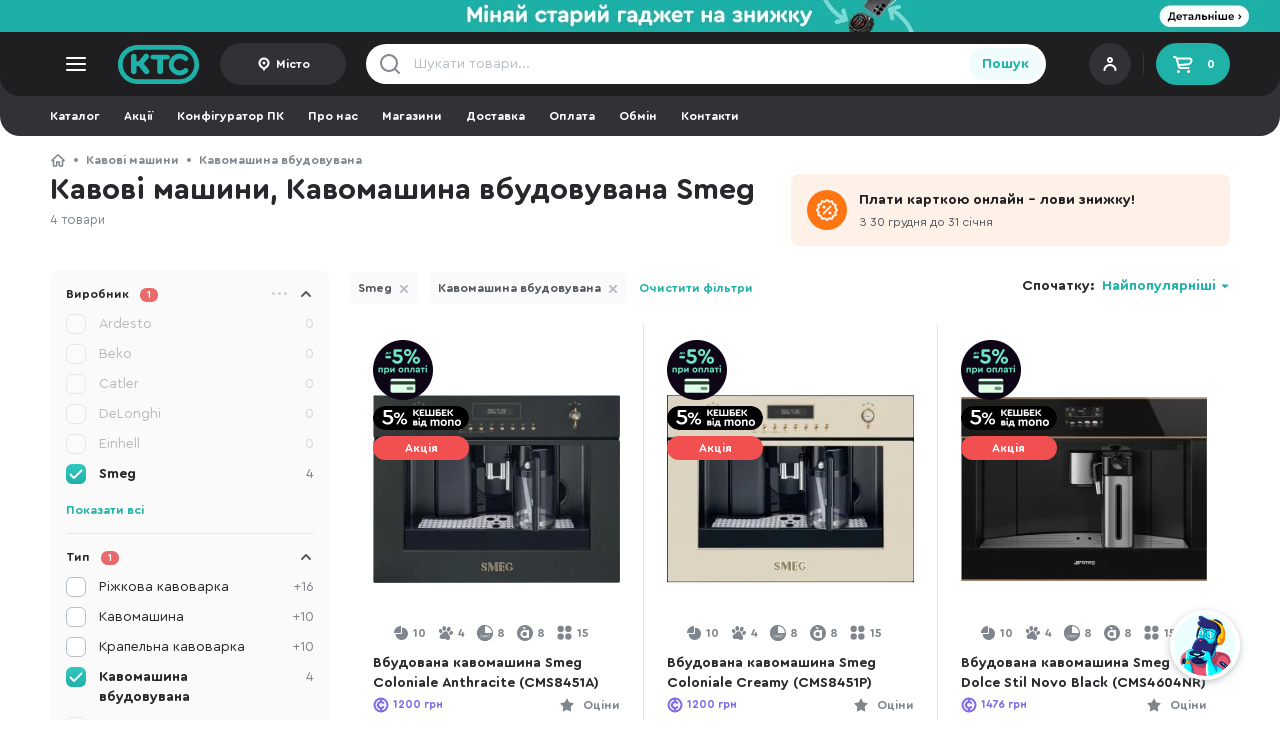

--- FILE ---
content_type: text/html; charset=UTF-8
request_url: https://ktc.ua/coffee_machines/brand-smeg/type-kavomashina_vbudovuvana/
body_size: 87881
content:
<!DOCTYPE html>
<html lang="uk" class=" uk  ">
<head>
    <meta charset="utf-8"/>
    <meta name="MobileOptimized" content="width"/>
    <meta name="HandheldFriendly" content="true"/>

    <link rel="preconnect" href="https://www.google-analytics.com"/>
    <link rel="preconnect" href="https://www.googletagmanager.com"/>
    <link rel="preconnect" href="https://accounts.google.com"/>
    <link rel="preconnect" href="https://googleads.g.doubleclick.net"/>
    <link rel="preconnect" href="https://img.ktc.ua/"/>
    <link rel="dns-prefetch" href="https://www.googletagmanager.com"/>
    <link rel="dns-prefetch" href="https://www.googletagmanager.com"/>
    <link rel="dns-prefetch" href="https://www.facebook.com"/>
    <link rel="dns-prefetch" href="https://www.google.com"/>
    <link rel="dns-prefetch" href="https://www.google.com.ua"/>

                <link rel="preload" href="https://img.ktc.ua/img/base/1_295/0/412040.webp" as="image" type="image/webp">
                    <link rel="preload" href="https://img.ktc.ua/img/base/1_295/3/412043.webp" as="image" type="image/webp">
                    <link rel="prefetch" href="/i/beb5e4714a5c2912a26e/im/uncritical-main.css" as="style" type="text/css">
                    <link rel="prefetch" href="/i/beb5e4714a5c2912a26e/im/uncritical-catalog.css" as="style" type="text/css">
                    <link rel="prefetch" href="/i/beb5e4714a5c2912a26e/im/uncritical-filter.css" as="style" type="text/css">
                    <link rel="prefetch" href="/i/beb5e4714a5c2912a26e/im/uncritical-homepage.css" as="style" type="text/css">
                    <link rel="prefetch" href="/i/beb5e4714a5c2912a26e/im/shared.bundle.js" as="script" type="text/javascript">
                    <link rel="prefetch" href="/i/beb5e4714a5c2912a26e/im/index.bundle.js" as="script" type="text/javascript">
                    <link rel="prefetch" href="/i/beb5e4714a5c2912a26e/im/deliverymap.bundle.js" as="script" type="text/javascript">
                    <link rel="prefetch" href="/i/beb5e4714a5c2912a26e/salesicons.css" as="style" type="text/css">
        
            <meta name="viewport" content="width=device-width, initial-scale=1.0"/>
    
    <link rel="shortcut icon" href="/themes/img/favicon.ico" type="image/vnd.microsoft.icon"/>
    <meta name="format-detection" content="telephone=no">

    <meta name="theme-color" media="(min-width: 768px)" content="#1f1f22">
    <meta name="theme-color" media="(max-width: 767px)" content="#28282c">

        
    <meta name="description" content="Кавові машини, Кавомашина вбудовувана Smeg ⚡️Широкий асортимент гаджетів та смарт техніки. 🔥Вигідні акції: знижки та подарунки. ⚡️Бонуси за покупки 🚚Швидка доставка. ✅ Офіційна гарантія. 💳Кредит, оплата частинами без переплат. ⭐️Вигідна ціна 📲 0 800 210 484. Обрати гаджети➡️">
    <meta name="keywords" content="">

    <title>Кавові машини, Кавомашина вбудовувана Smeg – купити у Києві, Україні | ціни та відгуки в інтернет-магазині KTC</title>

    <meta property="og:title" content="Кавові машини, Кавомашина вбудовувана Smeg"/>
        <meta property="og:image" content="https://img.ktc.ua/img/base/1/0/412040_square.jpg"/>
        <meta property="og:site_name" content="Інтернет-магазин КТС"/>
        <meta property="og:description" content=""/>
        <meta property="og:type" content="website"/>
        <meta property="og:url" content="https://ktc.ua/coffee_machines/brand-smeg/type-kavomashina_vbudovuvana/"/>    <script type="application/ld+json">{"@context":"http:\/\/schema.org\/","@type":"Product","name":"Кавові машини, Кавомашина вбудовувана Smeg","image":"https:\/\/img.ktc.ua\/img\/base\/1\/0\/412040_square.jpg","url":"https:\/\/ktc.ua\/coffee_machines\/brand-smeg\/type-kavomashina_vbudovuvana\/","description":"","offers":{"@type":"AggregateOffer","priceCurrency":"UAH","lowPrice":120000,"highPrice":147600,"offerCount":4}}</script>    <meta name="robots" content="index,follow"/>    <link rel="canonical" href="https://ktc.ua/coffee_machines/brand-smeg/type-kavomashina_vbudovuvana/"/>
    
        <script type="text/javascript">
            (function(c,l,a,r,i,t,y){
                c[a]=c[a]||function(){(c[a].q=c[a].q||[]).push(arguments)};
                t=l.createElement(r);t.async=1;t.src="https://www.clarity.ms/tag/"+i;
                y=l.getElementsByTagName(r)[0];y.parentNode.insertBefore(t,y);
            })(window, document, "clarity", "script", "myi3mpy2a2");
        </script>
    
    <script>
        window.dataLayer = window.dataLayer || [];
        function gtag(){
            dataLayer.push(arguments);
        }
        const G = {"filter":{"is_catalog":1,"goods_count":4,"catalog_id":249,"catalog_type":2387,"previewmode":"grid","url":"\/coffee_machines\/","catalog_default_sort_field":"top","catalog_default_sort_direction":"asc","more_opened":1,"catalog_sort":"sort-top-asc","change_url":true},"is_b2b":false,"b2b_cart":1,"load_scripts":[],"wishlist_revision":"","giftprice":0.10000000000000001,"b2bmode":0,"portalid":1,"channel":1,"locale_id":0,"alert_change_orientation":0,"use_smart_map":0,"manager_logged":0,"worker_logged":0,"user_id":0,"locale_prefix":"","map":"","command":"","facebook_pixel":1,"force_recaptcha":true,"recaptcha_key":"6LdjFr4mAAAAAP_qd3-nQuuxFUmXD09w0tsKA3VF","search_token":{"t":"y,LYj\u001f!\n\\V\u0000pRR)\b\t_WV\u0013tz\u0002>\tB\ta\u0004g\u0016"},"promo_id":0,"recaptcha_script":"https:\/\/www.google.com\/recaptcha\/api.js?render=6LdjFr4mAAAAAP_qd3-nQuuxFUmXD09w0tsKA3VF","city_id":0,"googlepay":{"gateway":{"gateway":"portmonecom","gatewayMerchantId":"22236"},"merchantInfo":{"merchantId":"18012651359268107575","merchantName":"KTC"}}};
        const RM = {
ecomm_pagetype: 'category'
,ecomm_category: 'coffee_machines'};        var command = '';
        var ediloTokenAcquired = "00bb98a8-baed-4d09-8af1-37069a8a05a3";
    </script>

                                    <!-- Google Tag Manager -->
            <script async>
                
                
                
                (function(w,d,s,l,i){w[l]=w[l]||[];w[l].push({'gtm.start':
                        new Date().getTime(),event:'gtm.js'});var f=d.getElementsByTagName(s)[0],
                    j=d.createElement(s),dl=l!='dataLayer'?'&l='+l:'';j.async=true;j.src=
                    'https://www.googletagmanager.com/gtm.js?id='+i+dl;f.parentNode.insertBefore(j,f);
                })(window,document,'script','dataLayer','GTM-5C5FXV');
            </script>
            <!-- End Google Tag Manager -->
                    
        <script>
            var open_mobile_card = false;
            var catalog_current_page = false;
            var catalog_previewmode = 'large';
            var catalog_current_url = false;
            var catalog_id = 0;
            var is_catalog = 0;
            var catalog_sort = 'sort-price';
            var userAgent = navigator.userAgent.toLowerCase();
        </script>

                    <style>
                @font-face {
                    font-family: 'Cera Round Pro';
                    font-display: swap;
                    src: local('Cera'), url([data-uri]) format('woff2');
                    font-weight: normal;
                    font-style: normal;
                }
                @font-face {
                    font-family: 'Cera Round Pro';
                    font-display: swap;
                    src: local('Cera'), url([data-uri]) format('woff2');
                    font-weight: bold;
                    font-style: normal;
                }
            </style>
        
                <style>
                        html{font-family:sans-serif;-webkit-text-size-adjust:100%;-ms-text-size-adjust:100%}article,footer,header,main,menu,nav,section{display:block;-webkit-box-sizing:border-box;-moz-box-sizing:border-box;box-sizing:border-box}footer *,footer :after,footer :before,header *,header :after,header :before{-webkit-box-sizing:border-box;-moz-box-sizing:border-box;box-sizing:border-box}*,:after,:before{-webkit-box-sizing:border-box;-moz-box-sizing:border-box;box-sizing:border-box}a{background-color:transparent;color:#28282c;text-decoration:none}button{font-family:'Cera Round Pro','Trebuchet MS',Arial;cursor:pointer}button,button:active,button:focus{border:0}img{vertical-align:middle;max-width:100%;max-height:100%;border:0}ul{padding:0;margin:0}body{background:#fff;margin:0;font-family:'Cera Round Pro','Trebuchet MS',Arial;height:100%;min-width:320px;font-size:14px;line-height:20px;color:#28282c}body *{outline:0;outline-style:dashed;outline-color:transparent}form{margin:0}input,textarea{font-size:12px;font-family:'Cera Round Pro','Trebuchet MS',Arial;transition:all ease-in-out .2s}h1,h2,h3{margin:0}p{padding:0;margin:0}.text-center{text-align:center}.text-uppercase{text-transform:uppercase}.list-inline,.list-unstyled{padding-left:0;list-style:none}.list-inline li{float:left;display:block}.center-block{display:block;margin-right:auto;margin-left:auto}.pull-right{float:right!important}.pull-left{float:left!important}.hidden,.permaHidden{display:none!important}.inline-block{display:inline-block}.inline-block+.inline-block{margin-left:12px}.wrapper{max-width:1480px;margin:0 auto;width:100%;padding:16px 0}.wrapper-header{padding:0;height:100%}.wrapper-footer{padding-bottom:0}.wrapper-bblock{padding-bottom:0}.body-goods,.body-gray{background-color:#f5f5f7}.bold{font-weight:700!important}.display-flex{display:flex}.space-between{justify-content:space-between}.flex-align-center{align-items:center}.color-text{color:#53575d}.text-underscore{text-decoration:underline}@media only screen and (max-width:580px){.body-goods,.body-gray{background-color:#f7f7f7}.hiddenMobile{display:none!important}.tabletVisible{display:none!important}.clearMobile{clear:both}.clearfixMobile:after{content:"";display:block;clear:both}.wrapper-bblock,.wrapper-lastseen{padding:0 16px}}@media only screen and (max-width:1259px){.desctopVisible{display:none!important}}@media only screen and (max-width:580px){.scroll-horizontal-mobile{white-space:nowrap;overflow:hidden;overflow-x:auto}.scroll-horizontal-mobile>:not(.hiddenMobile):not(.breadcrumbs__ul):not(.hiddenTablet){display:inline-block!important;vertical-align:top}.scroll-horizontal-mobile::-webkit-scrollbar{display:none}}@media only screen and (min-width:581px){.container-lastseen{height:210px;overflow:hidden}.mobileVisible{display:none!important}.scroll-horizontal.wrap{white-space:normal}.scroll-horizontal-desktop{white-space:nowrap;max-width:100%;overflow:hidden;overflow-x:auto}.scroll-horizontal-desktop>:not(.mobileVisible):not(.hidden){display:inline-block!important;vertical-align:top}.scroll-horizontal-desktop::-webkit-scrollbar{height:8px;background:0 0;border-radius:50px}.scroll-horizontal-desktop::-webkit-scrollbar-button{width:0;height:0}.scroll-horizontal-desktop::-webkit-scrollbar-thumb{height:8px;background:#e5e5e5;border-radius:50px}}@media only screen and (min-width:581px){.hiddenDesktop{display:none!important}}@media only screen and (min-width:1520px){.tabletVisible{display:none!important}}.clearfix:after{content:"";display:block;clear:both}.cleartop:before{content:"";display:block;clear:both}.clearboth{display:block;clear:both}.scroll-horizontal{white-space:nowrap;overflow:hidden;overflow-x:auto}.scroll-horizontal>:not(.hiddenMobile):not(.hiddenTablet):not(.hidden):not(.mobileVisible){display:inline-block!important;vertical-align:top}.scroll-horizontal::-webkit-scrollbar{display:none}.lh-15{line-height:1.5em}.lh-13{line-height:1.3em}.db{display:block}.mb0{margin-bottom:0!important}.mb4{margin-bottom:4px!important}.mb12{margin-bottom:12px!important}.mb16{margin-bottom:16px!important}.mb8{margin-bottom:8px!important}.mb24{margin-bottom:24px!important}.mt4{margin-top:4px!important}.mt8{margin-top:8px!important}.mt12{margin-top:12px!important}.mt16{margin-top:16px!important}.mt24{margin-top:24px!important}.display-inline-block{display:inline-block}.display-block{display:block}.ml-auto{margin-left:auto!important}.ellipsis1{white-space:normal;overflow:hidden;text-overflow:ellipsis;display:-webkit-box;-webkit-line-clamp:1;-webkit-box-orient:vertical}.ellipsis2{white-space:normal;overflow:hidden;text-overflow:ellipsis;display:-webkit-box;-webkit-line-clamp:2;-webkit-box-orient:vertical}.ellipsis3{white-space:normal;overflow:hidden;text-overflow:ellipsis;display:-webkit-box;-webkit-line-clamp:2;-webkit-box-orient:vertical}header{position:sticky;z-index:20}.header__top{background-color:#1f1f22;border-radius:0 0 20px 20px;position:sticky;top:0;z-index:20}.header__logo{display:block;width:82px;height:40px;object-fit:contain;background:url(/themes/img/logo.svg) no-repeat center center;background-size:contain;text-indent:-9999px;margin-right:20px}.menu__toggle{display:block;background:url(/themes/img/catalog-toggle.svg) no-repeat center center}.header__user{width:125px;height:40px;padding:8px;position:relative;background:#313136;border-radius:21px;display:flex;flex-direction:column;justify-content:center}.header__userimage img{border-radius:50px;width:24px;height:24px}.header__user .login{color:#fff;font-size:11px;font-weight:700}.header__user .login>*{display:block;line-height:1em}.header__user .login small{color:#fff;opacity:.5;font-size:10px}.header__user .login:after{content:"";float:right;top:0;right:0;display:block;width:32px;height:32px;background:url(/themes/img/account.svg) no-repeat 4px 2px;margin-left:8px}.header__user .login.has-avatar:after{display:none}.header__user .login.has-avatar>span>div{float:right}.header__user .login span img{border-radius:50%;margin:0 8px 0 0;float:left;width:32px;height:32px;border:2px solid #fff}.header__cart{width:74px;height:42px;padding:0 15px;display:flex;align-items:center;justify-content:space-between;background:#20b1a9;font-size:12px;font-weight:700;color:#fff;border-radius:21px}.header__cart:before{width:24px;height:24px;content:"";display:block;background:url(/themes/img/cart-icon2.svg) no-repeat center center}.header__login{width:125px;height:42px;padding:0 15px;display:flex;align-items:center;justify-content:center;background:#313136;font-size:12px;font-weight:700;color:#fff;border-radius:21px}.header__login:before{width:16px;height:16px;margin-right:4px;content:"";display:block;background:url(/themes/img/header-user.svg) no-repeat center right}.header__login-city{width:auto}.header__login:before{width:16px;height:16px;margin-right:4px;content:"";display:block;background:url(/themes/img/header-user.svg) no-repeat center right}.header__sep{height:20px;width:1px;background:rgba(255,255,255,.1);margin:0 12px}.header__city{width:126px;height:42px;display:flex;align-items:center;justify-content:center;background:#313136;font-size:12px;font-weight:700;color:#fff;border-radius:21px;padding:0 12px}.header__city span{white-space:normal;overflow:hidden;text-overflow:ellipsis;display:-webkit-box;-webkit-line-clamp:1;-webkit-box-orient:vertical}.header__city:before{width:16px;height:16px;margin-right:4px;content:"";display:block;background:url(/themes/img/icon-point2.svg) no-repeat center center;flex:0 0 16px}.header__freedelivery{font-weight:700;color:#fff;font-size:12px;display:flex;align-items:center;margin-left:auto}.header__freedelivery:before{display:inline-block;width:14px;height:14px;content:"";margin-right:9px;background:url(/themes/img/icon-info.svg) no-repeat center center}.header__langswitch{border:2px solid #1f1f22;background-color:#1f1f22;display:flex;border-radius:22px;margin-left:25px}.header__langswitcha{font-weight:700;display:block;width:35px;height:20px;color:rgba(229,229,229,.8);border-radius:22px;font-size:12px;text-align:center;line-height:20px}.header__langswitcha-active{color:#fff;background:#48484c}.searchform{height:40px}.searchform input{background:transparent url(/themes/img/search-gray.svg) no-repeat 12px center;height:40px;width:calc(100% - 40px);padding:0 10px 0 48px;border:0;font-size:14px;color:#28282c}.searchform input:active+[type=submit],.searchform input:focus+[type=submit]{background:linear-gradient(180deg,#31c9c0 0,#1fb0a8 100%);color:#fff}.searchform input::placeholder{color:#b8bec6}.searchform__contain{background-color:#fff;border-radius:20px;display:flex;align-items:center;padding-right:4px}.searchform__close{display:none;width:40px;height:40px;background:url(/themes/img/icon-close-small.svg) no-repeat center center;background-position:15px center;order:2;margin-right:4px}.searchform input.filled~.searchform__close{display:block}.searchform input:-ms-input-placeholder{color:#b8bec6}.searchform input::-ms-input-placeholder{color:#b8bec6}.searchform [type=submit]{height:32px;border-radius:16px;font-weight:700;width:77px;font-size:14px;color:#20b1a9;background-color:#effcfb;order:3}.header .catalog-list ul{padding:0 12px;margin:0 -12px;width:calc(100% + 24px)}.header .catalog-list a{min-width:74px;color:#fff;font-size:11px;text-align:center;display:block;padding:0 8px}.header .catalog-list a:before{content:"";display:block;width:32px;height:32px;top:0;left:calc(50% - 16px);background-position:center center;background-repeat:no-repeat;margin:12px auto 5px auto}@media only screen and (min-width:581px){.header__user{position:relative;padding-left:44px;cursor:pointer}.header__userimage{position:absolute;left:8px;top:calc(50% - 12px)}.wrapper-header{display:flex;justify-content:space-between;align-items:center}.header__left,.header__right{display:flex;align-items:center}.header__left{flex-basis:396px}.header__center{flex-basis:680px}.header__right{margin-left:auto}.language__choise{width:192px}.language__choise>div{display:flex;flex-direction:column;gap:16px}.tooltip .language__choiseitem{display:flex;align-items:center;justify-content:space-between;color:#28282c;font-size:14px;line-height:20px}.language__choiseitem-active:after{display:block;content:"";width:16px;height:16px;background:url(/themes/img/icon-check.svg) no-repeat center right}}.main-container{position:relative}.breadcrumbs{margin-bottom:6px}.breadcrumbs a{color:#80868e;font-size:12px;font-weight:700;line-height:16px;white-space:nowrap;display:inline-block;vertical-align:top}.breadcrumbs__li{line-height:16px}.breadcrumbs__li:before{float:left;display:block;content:"";margin:6px 8px 0 8px;width:4px;height:4px;border-radius:50%;background-color:#80868e}.breadcrumbs__li-back+.breadcrumbs__li:before,.breadcrumbs__li-back:before,.breadcrumbs__li:first-child:before{display:none}.breadcrumbs__li-home a{text-indent:-9999px;display:inline-block;width:16px;height:16px;background:url(/themes/img/icon-home.svg) no-repeat center center;float:left}.breadcrumbs__li-home:before{display:none}.breadcrumbs__li-back a{margin-right:8px;background-image:url(/themes/img/chevron-left.svg)}.breadcrumbs__li-last{display:none}@media only screen and (max-width:580px){.breadcrumbs{margin-bottom:0;padding:0 16px 4px 16px}.wrapper-catalog .breadcrumbs{padding:0}.mobile-paddingright{padding-left:16px!important;padding-right:16px!important;margin-left:-16px!important;margin-right:-16px!important;width:calc(100% + 32px)!important}.mobile-padding{padding-left:16px!important;padding-right:16px!important;margin-left:-16px!important;margin-right:-16px!important}.mobile-mmargin{margin-left:-16px!important;margin-right:-16px!important}.ww{padding-left:16px!important;padding-right:16px!important}.header__city{width:84px;position:absolute;bottom:64px;right:73px;height:32px}.header__city+.header__login{display:none}.drawer__citysearch{max-width:calc(100% - 18px)}}@media only screen and (min-width:581px){.desktop-widee{margin-left:-16px!important;margin-right:-16px!important;width:calc(100% + 32px)!important}.desktop-paddingright{padding-left:16px!important;padding-right:16px!important;margin-left:-16px!important;margin-right:-16px!important;width:calc(100% + 32px)!important}.desktop-padding{padding-left:16px!important;padding-right:16px!important;margin-left:-16px!important;margin-right:-16px!important}.breadcrumbs__li-last{display:block;opacity:0;transition:all ease-in-out .2s}.breadcrumbs__li-last-visible{opacity:1}}.container__title{padding:16px 0;margin-bottom:20px;font-size:22px;line-height:28px;color:#28282c;font-weight:700;letter-spacing:-.275px;border-bottom:1px solid #e5e5e5}.container{margin-bottom:24px}.stickers{display:grid;grid-template-columns:1fr;row-gap:6px}.stickers-loop-bottom{padding-top:8px;display:flex;flex-wrap:wrap}.stickers-loop-bottom>.sticker{margin-right:8px;height:24px}.stickers-loop{position:absolute;left:23px;top:16px;z-index:3}.loop-blured .stickers-loop{z-index:1}.sticker{width:96px;align-items:center;display:flex;color:#fff;height:24px;max-height:24px;border-radius:24px;font-size:12px;font-weight:700;text-align:center;cursor:pointer;justify-content:center}.sticker-120{width:60px;height:60px;max-height:60px}.fuckedSafari .sticker{height:auto;min-height:24px}.sticker-custom{background-color:initial;background-size:contain;background-repeat:no-repeat;background-position:center}.sticker-red{background-color:#f25050}.sticker-superprice{background-color:#20b1a9}.sticker-sale{color:#c05100;background-color:#ffd00d;padding-right:6px}.sticker-sale:before{content:"";width:16px;height:16px;background:url(/themes/img/sticker-sale.svg) no-repeat center center;background-size:contain;display:block;flex:1 0 16px}.sticker-gift:before{content:"";width:16px;height:16px;background:url(/themes/img/icon-gift-copy.svg) no-repeat center center;background-size:contain;display:block;margin-right:3px}.sticker-exchange{background-color:#d64c79}.sticker-exchange:before{content:"";width:12px;height:12px;background:url(/themes/img/sticker-exchange.svg) no-repeat center center;background-size:contain;display:block;margin-right:4px}.sticker-outlet{background:#ff7512;color:#fff}.sticker-gift{background-color:#ff7512}.sticker-bonus,.sticker-top{background-color:#826ae8}.sticker-red{background-color:#f25050}.sticker-choise,.sticker-roz,.sticker-superroz{background-color:#1fb0a8}.sticker-superprice{background-color:#e84c4c;color:#fff}.sticker-sale{background-color:#f5d011}.sticker-exchange,.sticker-promocode{background-color:#d64c79}.sticker-zavtra{background-color:#a1a2a2}.sticker-fresh{background-color:#ddffda;color:#34c924}.looplist{display:grid;grid-gap:0px;grid-template-columns:1fr 1fr 1fr 1fr;position:relative;clear:both}.looplist__override{display:none;position:absolute;top:0;bottom:0;left:0;right:0;border:1px solid #fff;z-index:2}.loop{display:block;position:relative;border-top:1px solid #e5e5e5;border-left:1px solid #e5e5e5}.loop:hover{z-index:4}.loop__container{height:auto!important;padding:16px 23px 16px 23px;background:#fff;transition:all ease-in-out .1s}.loop__pb{display:flex;flex-direction:row;justify-content:space-between;align-items:center;margin:9px 0 8px 0;height:42px}.loop__rb{height:22px}.loop__hr{height:1px;width:100%;background:#e5e5e5;margin:16px 0 12px 0}.loop__buy{width:42px;height:42px;border-radius:50%;text-indent:-9999px;background:linear-gradient(180deg,#31c9c0 0,#1fb0a8 100%);display:flex;align-items:center;justify-content:center;flex:1 1 100%;max-width:42px}.loop__buy:before{content:"";display:block;width:24px;height:24px;background:url(/themes/img/cart-icon.svg) no-repeat center center;background-size:24px}.loop__buy-preorder{background:linear-gradient(180deg,#826ae8 0,#5c43c6 100%)}.loop__buy-sold{background:#e5e5e5}.loop__buy-sold:before{background:url(/themes/img/cart-icon-sold.svg) no-repeat center center}.loop__image{width:100%;height:175px;display:flex;align-items:center;margin-bottom:9px;position:relative}.loop__image picture{display:flex;width:100%;height:100%;align-items:center;justify-content:center;transition:all ease-in-out .2s}.loop__image img{display:inline-block;margin:auto;max-width:100%;max-height:100%;width:auto;height:auto;transition:all ease-in-out .2s}.loop__price{color:#2a2a2f;font-size:20px;font-weight:700;line-height:21px;display:flex;flex-direction:column;justify-content:space-between}.loop .loop__price{flex:1 1 100%;max-width:calc(100% - 42px)}.loop__price-fixedheight{height:42px;justify-content:flex-end}.loop__price-promo{color:#f44c4c}.loop__price-priceless{color:#80868e;font-weight:400}.loop__price del{font-size:14px;color:#80868e}.loop__price-preorder{justify-content:center;min-height:35px}.loop__price-preorder small,.loop__price-sold small{font-weight:700;font-size:14px;line-height:16px;margin-bottom:4px;display:block}.loop__price-preorder .priceless,.loop__price-preorder small{color:#826ae8}.loop__price-sold{color:#80868e}.loop__pm{margin-bottom:12px;height:16px;display:flex;align-items:center;justify-content:center}.loop__pmtext{margin-left:auto;color:#80868e;font-size:12px;line-height:16px}.loop__pma{font-size:12px;font-weight:700;color:#80868e;text-align:center;margin-right:12px;position:relative;display:flex;align-items:center;line-height:16px;float:left}.loop__pma:before{width:16px;height:16px;content:"";background-position:center;background-size:14px;background-repeat:no-repeat;display:block;margin-right:4px;transition:all ease-in-out .1s}.loop__pma-mono:before{background-image:url(/themes/img/mono.svg)}.loop__pma-mono-active:before,.loop__pma-mono:hover:before,.tooltip.credit .title.mono:before{background-image:url(/themes/img/mono-color.svg)}.loop__pma-abank:before{background-image:url(/themes/img/abank_gray1.svg);background-size:contain}.loop__pma-abank-active:before,.loop__pma-abank:hover:before,.tooltip.credit .title.abank:before{background-image:url(/themes/img/abank-color1.svg)}.loop__pma-oschad:before{background-image:url(/themes/img/oschad-gray.svg)}.loop__pma-oschad-active:before,.loop__pma-oschad:hover:before,.product__pma-oschad:before,.tooltip.credit .title.oschad:before{background-image:url(/themes/img/oschad-color1.svg)}.loop__pma-payparts:before{background-image:url(/themes/img/payparts_gray.svg)}.loop__pma-payparts-active:before,.loop__pma-payparts:hover:before,.tooltip.credit .title.payparts:before{background-image:url(/themes/img/payparts-color.svg)}.loop__pma-credit:before{background-image:url(/themes/img/kredit.svg)}.loop__pma-credit-active:before,.loop__pma-credit:hover:before,.tooltip.credit .title.regular:before{background-image:url(/themes/img/kredit-color.svg)}.loop__pma-ukrsib:before{background-image:url(/themes/img/ukrsib-gray.svg);background-size:auto}.loop__pma-ukrsib-active:before,.loop__pma-ukrsib:hover:before,.product__pma-ukrsib:before,.tooltip.credit .title.ukrsib:before{background-image:url(/themes/img/ukrsib.svg);background-size:auto}.loop__pma-idea:before{background-image:url(/themes/img/idea-gray.svg);background-size:15px;background-position:0 -2px}.loop__pma-idea-active:before,.loop__pma-idea:hover:before,.product__pma-idea:before,.tooltip.credit .title.idea:before{background-image:url(/themes/img/Idea_Bank_logo.svg)}.loop__pma-pumb:before{background-image:url(/themes/img/pumb-gray.svg);background-size:auto}.loop__pma-pumb-active:before,.loop__pma-pumb:hover:before,.product__pma-pumb:before,.tooltip.credit .title.pumb:before{background-image:url(/themes/img/pumb.svg);background-size:auto}.loop__pma-alfa:before{background-image:url(/themes/img/alfa-gray.svg);background-size:auto}.loop__pma-alfa-active:before,.loop__pma-alfa:hover:before,.product__pma-alfa:before,.tooltip.credit .title.alfa:before{background-image:url(/themes/img/alfa-color.svg);background-size:auto}.loop__ri{width:32px;position:absolute;top:28px;right:19px;padding:4px;display:grid;gap:12px;background:rgba(255,255,255,.7);backdrop-filter:blur(10px);border-radius:4px;opacity:0;transition:all ease-in-out .2s;z-index:3}.loop:hover .loop__ri,.loop__ri-active{opacity:1}.loop__ri .ri{margin-bottom:0}.ri{width:24px;height:24px;display:block;margin-bottom:12px;background-position:center center;background-repeat:no-repeat;background-size:contain}.ri-wishlist{background-image:url(/themes/img/icon-heart2.svg)}.ri-compare{background-image:url(/themes/img/icon-compare2.svg)}@media only screen and (max-width:580px){.sticker{height:20px;width:88px}.sticker-120{height:60px;width:60px;justify-content:left}.loop__price-sm{font-size:18px}.loop__price-preorder small{font-size:12px}.ri-wishlist{background-image:url(/themes/img/wishlist-black.svg)}.ri-compare{background-image:url(/themes/img/compare-black.svg)}}.ri-wishlist:hover{background-image:url(/themes/img/wishlist-hover.svg)}.ri-wishlist-active,.ri-wishlist-active:hover{background-image:url(/themes/img/wishlist-active.svg)}.ri-compare:active,.ri-compare:hover{background-image:url(/themes/img/icon-compare2-hover.svg)}.ri-compare-active,.ri-compare-active:hover{background-image:url(/themes/img/icon-compare2-active.svg)}.loop__title{font-size:12px;font-weight:700;color:#2a2a2f;line-height:1.38;height:auto;display:block;clear:both;margin-bottom:1px;white-space:normal;overflow:hidden;text-overflow:ellipsis;display:-webkit-box;-webkit-line-clamp:2;-webkit-box-orient:vertical;word-break:break-word}.loop__avholder{height:12px}.loop__av{font-size:12px;line-height:12px;color:#28282c;display:flex;align-items:center;cursor:pointer}.loop__av:before{content:"";display:block;width:8px;height:8px;border-radius:50%;margin-right:6px;background-color:#ff7512}.loop__av-blue:before{background-color:#5c43c6}.loop__av-green:before{background-color:#20b1a9}.loop__av-gray:before{background-color:#20b1a9}.loop__colors{display:flex;column-gap:10px;margin:27px 0 12px 0}.loop__color{cursor:pointer;border:1px solid #e5e5e5;padding:3px;border-radius:6px;width:24px;height:24px;display:flex;align-items:center;justify-content:center}.loop__color>div{width:16px;height:16px;border-radius:4px}.loop__color-active{border-color:#20b1a9}.loop__extra{display:none}.loop__config{font-size:13px;font-weight:400;color:#53575d;line-height:1.45;display:block}.loop__rating{height:22px;position:relative;clear:both;display:flex;float:right;text-align:right;color:#ff7512;font-size:12px;font-weight:700;align-items:center}.loop__rating:before{content:"";width:16px;height:16px;background:url(/themes/img/rating-star.svg) no-repeat 0 0;background-size:100%;margin-right:8px}.loop__rating-empty{color:#80868e}.loop__rating-empty:before{color:#80868e;background:url(/themes/img/rating-star-empty.svg) no-repeat 0 0}.loop__bonus{color:#826ae8;font-size:11px;font-weight:700;height:22px;float:left;align-items:center;justify-content:center;display:flex;cursor:pointer}.loop__bonus:before{content:"";width:16px;height:16px;float:left;margin-right:4px;background:url(/themes/img/bonuses-amoutn.svg) no-repeat center center}.anchor{background:#effcfb;border-radius:21px;color:#20b1a9;font-weight:700;font-size:14px;line-height:18px;display:flex;width:100%;height:42px;align-items:center;justify-content:center}.anchor-promo{background-color:#dbf3f1}.anchor-more{margin-top:12px}.anchor-more:after{content:"";display:block;margin-left:4px;width:16px;height:16px;background:url(/themes/img/chevron-right3.svg) no-repeat center center}@media only screen and (max-width:580px){.loop__pm .loop__pma:nth-child(5){display:none}.loop__pm .loop__pma{margin-right:9px}.looplist{grid-template-columns:50% 50%}.loop{height:auto}.loop__container{padding:16px}.loop__image{width:100%;height:166px;margin-top:20px}.looplist-bigger .loop__image{height:199px;margin-top:0}.looplist-bigger .loop__image img{max-height:199px;margin-top:0}.looplist .loop:first-child,.looplist .loop:nth-child(2){border-top:0}.looplist .loop:nth-child(2n-1){border-left:0}.stickers-loop{left:14px;top:16px}.loop__colors{margin-top:32px}.loop__dots{position:absolute;top:4px;right:4px;width:24px;height:24px;border-radius:8px;background:url(/themes/img/loop__dots.svg) no-repeat center center;transition:all ease-in-out .1s}.loop__dots-opened{background:url(/themes/img/loop__dots-opened.svg) no-repeat center center}.loop__container>.loop__ri{display:none}.loop__extra{display:none}.loop__ri-fixed{position:static;display:grid;grid-template-columns:50% 50%;width:100%}.loop__ri-fixed .ri{width:auto;height:36px;background-size:24px}.loop__ri-fixed .ri-wishlist{order:2}.loop__ri-fixed .ri-compare{order:1}.loop__config{font-size:12px;color:#53575d}.loop__extra:before{content:"";display:none;width:24px;height:24px;position:absolute;top:4px;transform:rotate(45deg);border-radius:6px;background:#fff;left:-3px}}@media only screen and (min-width:581px){.loop-fixedheight:hover .loop__extra,.loop-opened .loop__extra{display:block}.loop-fixedheight:hover .loop__container{height:auto!important;box-shadow:0 6px 15px rgba(0,0,0,.08);border-radius:2px}.loop-fixedheight:hover .loop__ri{opacity:1}}@media only screen and (min-width:581px) and (max-width:1520px){.looplist-4{grid-template-columns:1fr 1fr 1fr}.looplist-4 .loop:first-child,.looplist-4 .loop:nth-child(2),.looplist-4 .loop:nth-child(3){border-top:0}.looplist-4 .loop:nth-child(3n+1){border-left:0}.looplist-5 .loop:first-child,.looplist-5 .loop:nth-child(2),.looplist-5 .loop:nth-child(3),.looplist-5 .loop:nth-child(4){border-top:0}.looplist-5 .loop:nth-child(4n+1){border-left:0}.looplist-5{grid-template-columns:1fr 1fr 1fr 1fr}}@media only screen and (min-width:1501px){.looplist-4 .loop:first-child,.looplist-4 .loop:nth-child(2),.looplist-4 .loop:nth-child(3),.looplist-4 .loop:nth-child(4){border-top:0}.looplist-4 .loop:nth-child(4n+1){border-left:0}.looplist-5 .loop:first-child,.looplist-5 .loop:nth-child(2),.looplist-5 .loop:nth-child(3),.looplist-5 .loop:nth-child(4),.looplist-5 .loop:nth-child(5){border-top:0}.looplist-5 .loop:nth-child(5n+1){border-left:0}.looplist-5{grid-template-columns:1fr 1fr 1fr 1fr 1fr}}.blog-categories{width:100%;position:relative;margin-bottom:8px}.blog-categories a{display:block;height:32px;padding:0 8px;white-space:nowrap;font-size:12px;line-height:30px;font-weight:700;color:#2c2f33;border:1px solid #e5e5e5;border-radius:8px;margin-right:16px;z-index:4}.blog-categories a.active{border:2px solid #80868e;line-height:28px}.blog-categories a:last-child{margin-right:0!important}.tabs{border-bottom:1px solid #e5e5e5;height:38px;position:relative;z-index:2}.tabs-borderless{border-color:#fff}.tabs a{text-transform:uppercase;line-height:38px;font-size:12px;font-weight:700;color:#000;height:38px;margin-right:24px;display:block;float:left}.accs__tab span,.blog-categories a span,.small-menu a span,.tabs a span{display:inline-block;color:#fff;border-radius:4px;background-color:#f25050;line-height:1em;padding:2px 4px;margin-left:6px}.accs__tab-green span{background-color:#effcfb;color:#20b1a9;border-radius:20px;padding:2px 6px}.blog-categories a span{font-size:11px}.tabs a:last-child{margin-right:0}.tabs a.active{color:#1fb0a8;border-bottom:2px solid #1fb0a8}.sorting{float:right;display:flex;margin-left:auto;font-size:14px;font-weight:700;height:32px;align-items:center;cursor:pointer}.sorting__selected{margin-left:8px;color:#20b1a9;display:flex;align-items:center}.sorting__selected:after{content:"";width:10px;height:5px;background:url(/themes/img/arrow-up.svg) no-repeat top left;transform:rotate(180deg);margin-left:4px;transition:all ease-in-out .1s}.sorting-opened .sorting__selected:after{transform:rotate(0)}@media only screen and (max-width:580px){.accs__tab-green:not(.accs__tab-active) span{display:none}.sorting{font-size:12px;font-weight:400}.sorting__selected{font-weight:700;color:#28282c;margin-left:4px}.sorting__selected:after{width:16px;height:16px;background:url(/themes/img/chevron-down-black.svg) no-repeat top left;transform:rotate(0)}.sorting-opened .sorting__selected:after{transform:rotate(180deg)}}.main-content .wrapper{padding-top:16px}.open-supportman{position:fixed;bottom:40px;right:40px;width:70px;height:70px;background:url(/themes/img/ktcman-stickerl.png) no-repeat center center;background-size:100%;box-shadow:0 2px 7px 0 rgba(128,134,142,.5);border:4px solid #fff;border-radius:50%;z-index:19}.open-supportman-loading::before{content:"";background:rgba(255,255,255,.6);border-radius:50%;width:100%;height:100%;position:absolute;top:0;left:0;display:block}.open-supportman-loading::after{content:"";background-image:url("[data-uri]");border-radius:50%;width:100%;height:100%;position:absolute;top:0;left:0;display:block;background-size:70%;background-position:center center;background-repeat:no-repeat}.open-supportman-mario{background:url(/themes/img/temp/mario__gif.gif) no-repeat center center;background-size:65px}.open-supportman-racoon{background:url(/themes/img/temp/racoon__gif.gif) no-repeat center center;background-size:101px}.tooltip.support-menu>div{overflow:hidden}.go-right2{position:relative;display:block}.stickers .fgift,.stickers .gift{text-indent:-9999px;background:#ff7512 url(/themes/img/icon-gift.svg) no-repeat center center;background-size:20px 19px}.tag{display:inline-block;margin:0 8px 8px 0;border-radius:8px;background-color:#effcfb;white-space:nowrap;font-weight:700;font-size:10px;line-height:14px;padding:4px 16px;color:#20b1a9}.tagv2{display:inline-block;margin:0 8px 8px 0;border-radius:8px;background-color:#f5f5f7;white-space:nowrap;font-weight:700;font-size:10px;line-height:14px;padding:8px;color:#28282c}.tags>.tag:last-child{margin-right:0}.blog__page .back,.workdrawer .back{font-size:15px;font-weight:700;display:block;color:#1fb0a8;margin-bottom:8px}.blog__page .back:before,.workdrawer .back:before{background:url(/themes/img/icon-blog-back.svg) no-repeat left center;content:"";width:16px;height:16px;display:block;margin-right:8px;float:left;transform:rotate(180deg);margin-top:2px}@media only screen and (max-width:580px){.open-supportman-racoon{background-size:78px}.header__logo{width:67px;height:32px;position:absolute;bottom:64px;left:56px;opacity:1;transition:all ease-in-out .2s}.wrapper-header{padding:12px 16px}.menu__toggle{width:24px;height:24px;position:absolute;top:20px}.header__center{width:calc(100% - 32px);position:absolute;left:16px;transition:all ease-in-out .2s;top:60px}.header__cart{top:20px;position:absolute;right:10px;width:24px;height:24px;background:0 0}.header__cart:before{position:absolute;top:0;left:0}.header__cart span{position:absolute;color:#fff;font-weight:700;line-height:12px;width:18px;border-radius:27px;background-color:#20b1a9;font-size:10px;text-align:center;top:-4px;right:2px}.header__sep{position:absolute;right:44px;bottom:70px}.header__login{position:absolute;bottom:64px;right:73px;width:77px;height:32px;opacity:1;transition:all ease-in-out .2s;background-color:#36363c}.header__top{height:112px;position:sticky;width:100%;border-radius:0 0 12px 12px;background-color:#28282c}.wrapper-header{height:112px;position:absolute;top:0}.header__top.header__top-usermenu{height:148px;background:#36363c}.header__top.header__top-usermenu .wrapper-header{border-radius:0 0 12px 12px;background-color:#28282c}.header__top-fixed:not(.header__top-fake),.header__top-fixed:not(.header__top-fake) .wrapper-header{height:64px}.header__top-fixed.header__top-usermenu:not(.header__top-fake){height:100px}.header__top-fixed:not(.header__top-fake) .header__center{width:calc(100% - 120px);left:60px;top:12px}.header__top-fixed:not(.header__top-fake) .header__login,.header__top-fixed:not(.header__top-fake) .header__logo{opacity:0}.header__bottom{position:absolute;bottom:0;width:100%;z-index:20}.main-container.fixed{padding-top:58px}.header .search{bottom:10px}.header .search .close{background:url(/themes/img/icon-close2.svg) no-repeat center center;display:none;float:right;position:absolute;right:0;width:42px;height:42px;top:0;background-size:24px;z-index:30}input[type=color],input[type=date],input[type=datetime-local],input[type=datetime],input[type=email],input[type=month],input[type=number],input[type=password],input[type=search],input[type=tel],input[type=text],input[type=time],input[type=url],input[type=week],select:focus,textarea{font-size:16px!important}.tform .phone-helper:before{padding-left:12px!important;font-size:16px!important}.open-supportman{bottom:40px;right:24px;width:50px;height:50px;border-width:2px}.scroll-horizontal-mobile.breadcrumbs>ul{display:flex!important;white-space:nowrap;max-width:100%;padding-right:16px;height:16px}.breadcrumbs__li{display:flex!important}.breadcrumbs>ul>li:last-child{float:none}.blog-categories{padding:0 16px 0 16px;margin-bottom:16px}.blog-categories a{margin-right:8px}}@media only screen and (min-width:581px){.short-breadcrumbs{margin-top:8px}.catalog__header{margin-bottom:10px;height:auto}.viewedlist:not(.unslick){height:184px;overflow:hidden}.viewedlist__item{float:left}.header__top{height:64px}.header__middle{height:41px;margin-top:-1px;background:#313136;border-radius:0 0 20px 20px;position:relative;z-index:19}.header__middle:after,.header__middle:before{content:"";display:block;height:21px;width:20px;position:absolute;top:-20px;left:0;background:#313136;z-index:1}.header__middle:after{left:auto;right:0}.menu__toggle{width:52px;height:40px;margin-right:16px}.header__menu{list-style:none}.header__menu li{float:left;display:block;margin-left:24px}.header__menu li:first-child{margin-left:0}.header__menu a{color:#fff;font-weight:700;font-size:12px;height:40px;display:flex;align-items:center}.header__menuitem small{font-weight:400;font-size:inherit;color:#e5e5e5}.header__menuitem-language a:after{content:"";display:block;width:16px;height:16px;margin-left:4px;background:url(/themes/img/chevron-down.svg) no-repeat center center}.mainmenu{position:absolute;top:116px;width:1205px;height:100%;z-index:20;left:0;display:none}.mainmenu .container{width:100%;position:absolute;top:0;left:0;box-shadow:0 0 8px 0 rgba(81,134,131,.15)}.mainmenu .left-side{float:left;width:344px;height:560px;background:#f7f9f9;padding:16px 0 16px 12px;border-radius:0 0 0 8px}.mainmenu .right-side{float:left;width:calc(100% - 344px);height:560px;background-color:#fff;border-radius:0 0 32px 0}.mainmenu.fixed{top:56px;position:fixed}.menubg{position:fixed;top:0;width:100%;height:100%;background-color:rgba(31,31,34,.5);z-index:10;display:none}.mainmenu.show,.menubg.show{display:block}.mainmenu .inner{display:none;position:absolute;left:367px;height:100%;top:24px;max-height:565px}.mainmenu .active .inner{display:block}.mainmenu .inner>ul{width:250px;margin:0 32px 24px 0;display:block;float:left}.mainmenu .inner>ul:nth-child(3){width:240px}.mainmenu .inner a{font-size:14px;font-weight:400;color:#2a2a2f;padding:4px 0 4px 40px;display:block;min-height:24px;line-height:16px}.mainmenu .inner li{padding-bottom:8px}.mainmenu .inner li.all,.mainmenu .inner li.main.empty{border-bottom:1px solid rgba(0,0,0,.1);padding-bottom:11px;margin-bottom:12px}.mainmenu .inner li.main.empty:last-child{padding-bottom:8px;margin-bottom:0;border:0}.mainmenu .inner>ul>li:last-child{padding:0}.mainmenu .inner>ul:last-child{margin:0}.mainmenu .inner a{position:relative}.mainmenu .inner li[class*=icon] a:before{content:"";position:absolute;width:24px;height:24px;display:block;left:0;top:0;background-repeat:no-repeat;background-position:center;background-size:contain}.mainmenu .inner .main a{font-weight:700}.loop__image{height:248px;margin-top:25px;margin-bottom:12px}.loop__image img{height:100%;width:auto;max-width:100%;max-height:100%;object-fit:contain}.looplist-bigger .loop__image{height:293px;margin-top:0}.blog-categories.wrap>a{margin-bottom:16px}}@media only screen and (min-width:581px) and (max-width:1520px){.hiddenTablet{display:none!important}}@media only screen and (min-width:581px){body{min-width:1280px}}@media only screen and (min-width:581px){.container{margin-bottom:12px}}.promo__tagcontainer{margin-bottom:24px}.promo__tag{background:#fff1e7;border-radius:8px;padding:8px 16px;align-items:center;height:72px;display:none}.promo__tag:before{content:"";flex:0 0 40px;float:left;width:40px;height:40px;background:#ff7512 url(/themes/img/icon-promotag.svg) no-repeat center center;background-size:24px;display:block;margin-right:12px;border-radius:50px}.promo__tag-active{display:flex}.promo__taglink.go-right2:after{background-image:none;background-color:#ff7512}.promo__tag-pink{background:#feebf1}.promo__tag-pink .promo__taglink.go-right2:after,.promo__tag-pink:before{background-color:#f93872}@media only screen and (max-width:580px){.promo__tagcontainer:not(.promo__tagcontainer-few) .promo__tag{max-width:100%;width:100%}.promo__tag:not(.promo__tag-active){display:flex}}@media only screen and (min-width:581px){.promo__tagcontainer-few{display:grid;gap:8px;grid-template-columns:1fr 24px}.promo__tagbuttons{display:flex;flex-direction:column;justify-content:space-between;align-items:center}.promo__tagnav{border-radius:50%;width:24px;height:24px;background:#f7fafa url(/themes/img/icon-chevron-top.svg) no-repeat center center}.promo__tagnav-down{transform:rotate(180deg)}.promo__tagcount{font-weight:700;font-size:12px;line-height:16px;color:#53575d}}.promo__tagtitle{color:#1f1f22;font-weight:700;font-size:14px;line-height:20px;white-space:normal}.promo__tagdate{color:#53575d;font-weight:400;font-size:12px;line-height:16px;display:block;padding-top:4px}.promo__taglink{margin-left:auto;color:#28282c;font-weight:700;font-size:12px;line-height:16px;flex:1 1 128px}@media only screen and (min-width:581px){.promo__tagtitle-button{flex:1 1 100%;max-width:calc(100% - 180px)}}@media only screen and (max-width:580px){.promo__tag{max-width:300px;position:relative;margin-right:10px;height:92px}.promo__tag:last-child{margin-right:0}.promo__tagtitle{padding-left:56px;display:flex;flex-direction:column;justify-content:center;height:100%}.promo__tagtitlet{white-space:normal;overflow:hidden;text-overflow:ellipsis;display:-webkit-box;-webkit-line-clamp:2;-webkit-box-orient:vertical}.promo__tag:before{position:absolute;top:calc(50% - 20px)}}.infolink:after{content:"";width:16px;height:16px;background:url(/themes/img/icon-info-gray.svg) no-repeat center center;display:inline-block;vertical-align:middle;margin-left:4px}.infolink-tealish:after{background:url(/themes/img/icon-info-tealish.svg) no-repeat center center}.infolink-2x:after{width:24px;height:24px;background-size:contain}.downlink{font-weight:700;color:#20b1a9}.downlink:after{content:"";width:10px;height:5px;background:url(/themes/img/icon-downlink.svg);display:inline-block;vertical-align:middle;margin-left:4px}.downlink-nowrap{position:relative;padding-right:18px;height:20px}.downlink-nowrap:after{position:absolute;top:5px;right:0}.hb__loopimage{width:100%;display:flex;height:220px;margin-bottom:12px;align-items:center;justify-content:center}.hb__loopimage-sm{height:150px}.hb__loopimage picture{display:flex;width:100%;height:100%;align-items:center;justify-content:center}.hb__loopimage img{height:100%;width:auto;max-width:100%;max-height:100%;object-fit:contain}.hb__looptitle{color:#28282c;margin-bottom:12px;white-space:normal;overflow:hidden;text-overflow:ellipsis;display:-webkit-box;-webkit-line-clamp:2;-webkit-box-orient:vertical;height:40px;max-width:80%}.hb__looptitle-tiny{margin-bottom:6px}.loop__pm-hb{display:flex}.loop__pma-hb{margin-right:4px}.loop__pmtext-hb{order:4}.loop__bonus-hb{height:16px;font-size:12px}.hb__loop-imgleft{display:grid;grid-template-columns:90px 1fr;column-gap:12px;padding-top:8px}.hb__looppm{display:flex;justify-content:space-between;align-items:center;height:28px}.hb__looppm-price{height:42px}.hb__looplist{display:flex;gap:16px}.hb__looplist-2{display:grid;grid-template-columns:repeat(2,calc(50% - 26px));column-gap:52px}.hb__loopimage-list{height:150px}.hb__loopimage-tiny{height:90px;margin-bottom:8px}.hb__loopimage-left{width:90px;height:90px}.hb__loopimage-left img,.hb__loopimage-tiny{max-width:90px;max-height:90px}.hb__looplist-5{gap:37px;display:grid;grid-template-columns:1fr 1fr 1fr 1fr 1fr}@media only screen and (max-width:580px){.promo__tag{margin-bottom:16px}body:not(.fuckedSafari) .hb__looppm,body:not(.fuckedSafari) .hb__looppm .loop__pm{white-space:normal;overflow:hidden;text-overflow:ellipsis;display:-webkit-box;-webkit-line-clamp:1}.fuckedSafari .loop__pm.loop__pm-hb{display:block;height:auto;white-space:normal;width:100%}}@media only screen and (min-width:581px){.hb__loop-imgleft-desktop{display:grid;grid-template-columns:90px 1fr;column-gap:12px;padding-top:8px}}@media only screen and (min-width:581px) and (max-width:1520px){.hiddenSM{display:none!important}.header__left{flex-basis:250px;margin-right:20px}.header__user{margin-left:20px}.header__login{padding:0;width:42px;margin-left:20px}.header__login:before{margin-right:0}}@media only screen and (min-width:580px) and (max-width:1520px){.wrapper{max-width:1180px}}.ctabs__a{text-transform:uppercase;line-height:38px;font-size:12px;font-weight:700;color:#000;height:38px;margin-right:24px;display:block;float:left}.ctabs__a span{display:inline-block;color:#fff;border-radius:4px;background-color:#f25050;line-height:1em;padding:2px 4px;margin-left:6px}.ctabs__a-marginless,.ctabs__a:last-child{margin-right:0}.ctabs__a-active{color:#1fb0a8;border-bottom:2px solid #1fb0a8}.decor-banner{display:block;background-position:center center;background-size:auto 100%;background-repeat:no-repeat}.decor-banner a{display:block;width:100%;height:100%}.decor-banner div{display:flex;flex-direction:column;justify-content:center;align-items:center;height:100%;font-weight:700}.bblock{display:grid;gap:20px;grid-template-columns:1fr 1fr 1fr 1fr 1fr}.bblock__item{width:280px;border:1px solid #e5e5e5;border-radius:8px}.bblock__image{height:118px;display:block;border-radius:8px 8px 0 0;overflow:hidden;position:relative}.bblock__image img{object-fit:cover;height:100%;width:100%}.bblock__content{padding:16px}.bblock__date{color:#53575d;display:block;margin-bottom:8px;font-size:12px;line-height:16px}.bblock__title{color:#28282c;font-weight:700;font-size:14px;line-height:20px;white-space:normal;overflow:hidden;text-overflow:ellipsis;display:-webkit-box;-webkit-line-clamp:2;-webkit-box-orient:vertical;margin-bottom:8px;height:40px}.bblock__desc{color:#53575d;font-size:12px;line-height:16px;white-space:normal;overflow:hidden;text-overflow:ellipsis;display:-webkit-box;-webkit-line-clamp:2;-webkit-box-orient:vertical;margin-bottom:0}.bblock__link{font-weight:700;font-size:12px;line-height:16px;color:#20b1a9;display:block;height:16px}@media only screen and (max-width:580px){.decor-banner{background-color:#2a2a2f}.ctabs{padding:0 16px}.ctabs__a{color:#fff;line-height:36px;height:36px;display:inline-block;float:none}.ctabs__a-active{color:#20b1a9;border-color:#20b1a9}}
                        .wrapper-catalog{padding:16px 0}.catalog__title{margin-bottom:32px}.catalog__title-category{margin-bottom:16px}.catalog__title h1{font-size:30px;line-height:32px;color:#28282c;font-weight:700;margin-bottom:6px}.catalog__count{font-size:13px;line-height:16px;color:#80868e}.accs__ci{max-width:110px;height:90px;margin:0 auto 8px auto}@media only screen and (min-width:581px){.promo__tagcontainer-catalog{width:439px;height:72px;float:right;overflow-y:hidden}.promo__tagcontainer-catalog+.catalog__title{float:left}}@media only screen and (max-width:580px){.catalog__header{display:flex;flex-direction:column}.catalog__title{order:1}.promo__tagcontainer-catalog{order:2}.catalog{margin:0 -16px}.wrapper-catalog{padding:16px}.catalog__title h1{font-size:22px;line-height:28px;margin-bottom:4px;letter-spacing:-.275px}.catalog__count{font-size:12px;margin-bottom:12px}.catalog__title{margin-bottom:12px}.catalog__mobsorting{display:flex;align-items:center;justify-content:space-between;height:32px}}.palette{background:#fff;border-radius:8px}.palette__inner{display:grid;gap:20px 0;grid-template-columns:repeat(9,1fr)}.palette__cell{text-align:center;font-size:14px;min-height:114px;display:flex;flex-direction:column;justify-content:flex-start}.palette__cellimage{height:90px;display:flex;align-items:center;justify-content:center}.palette__cell-noborder{border:0}.palette__cell:last-child{border:0}.palette__cell-category{padding:0 16px}.goods__populargrid{display:grid;grid-template-columns:1fr 1fr 1fr 1fr 1fr;gap:20px}.looppopular__inner{border:1px solid #e5e5e5;padding:16px;border-radius:8px}.looppopular__top{padding-bottom:16px;margin-bottom:8px;border-bottom:1px solid #e5e5e5;display:flex}.looppopular__topleft{display:flex;flex:1 0 66px;height:66px;margin-right:10px;align-items:center;justify-content:center}.looppopular__topleft img{max-width:100%;max-height:100%}.looppopular__topright{color:#28282c;font-size:12px;word-break:normal;white-space:normal}.looppopular__topright div{font-weight:700;margin-top:8px;font-size:14px}.looppopular__topright div del{font-size:12px;color:#80868e}.looppopular__name{font-size:14px;color:#53575d;font-weight:700;margin-bottom:8px}.looppopular__text{font-size:12px;color:#28282c;word-break:normal;white-space:normal}.rating-palette{margin-top:8px;margin-left:-2px}@media only screen and (max-width:580px){.palette__inner{grid-template-columns:repeat(3,1fr);gap:20px 0}.palette__cell{font-size:12px;border:0;line-height:18px}.looppopular{width:280px}.goods__popularinner{padding:0 16px}}@media only screen and (min-width:581px){.palette{padding:16px}.wrapper-catalog-landing{padding-bottom:0}}
                        .filter{display:none}.filter__content>div{border-bottom:1px solid #e5e5e5;padding:15px 0 15px 0}.filter__content>div:last-child{border:0;padding-bottom:0}.filter-title{font-size:12px;font-weight:700;color:#28282c;position:relative;cursor:pointer;line-height:1.4;z-index:4;display:block;padding-right:20px}.filter-content:after{display:block;clear:both;content:""}.filter__item{font-size:14px;color:#28282c;display:block;min-height:20px;margin-bottom:10px;line-height:1.43;padding-left:33px;position:relative}.filter__item span,.filter__item.active span{font-weight:400;float:right;margin-left:8px;color:#80868e;display:flex;align-items:center;line-height:20px;white-space:nowrap;width:42px;text-align:right;justify-content:flex-end}.filter__item:before{display:block;content:"";border-radius:6px;float:left;width:20px;height:20px;border:1px solid #b8bec6;margin-right:13px;background-color:#fff;position:absolute;left:0}.filter__item.active:before{border-radius:0;border:0;background:url(/themes/img/filter-selected2.svg) no-repeat center center;background-size:contain}.filter__item-radiobox:before{border-radius:50%!important}.filter__item-radiobox.link{padding-left:0}.filter__item-radiobox.link:before{display:none}.filter__item-radiobox.link span:after{display:block;content:"";width:16px;height:16px;margin-left:8px;background:url(/themes/img/chevron-right3.svg) no-repeat center center}.filter__item.active{font-weight:700}.filter__item.hasNo{opacity:.3}.filter-content{padding:12px 0 0 0;position:relative}.filter__toggle{display:flex;position:relative;height:24px;background:url(/themes/img/icon-filter.svg) no-repeat 2px center;padding-left:28px;align-items:center;font-size:12px;line-height:16px;color:#28282c;font-weight:700}.filter__toggle span{display:block;top:0;left:12px;min-width:12px;border-radius:50%;height:12px;background-color:#1fb0a8;position:absolute;font-size:10px;line-height:12px;font-weight:700;color:#fff;text-align:center}.filter__toggle-small{height:40px;width:40px}.filter__header{margin:4px 0 20px 0}.filter__title{font-size:18px;line-height:24px;font-weight:700;color:#28282c}.filter__title small{font-weight:400;color:#80868e;font-size:inherit}.filter__search{display:none}.filter__searchbtn{float:right;background:url(/themes/img/search-gray.svg) no-repeat center center;display:block;width:24px;height:24px}.filter__searchbtn-active{background:url(/themes/img/search-dark.svg) no-repeat center center}.filter__fromto{margin:13px 0 8px 0;height:40px}.filter-slider{margin:18px 0 0 12px;height:14px}@media only screen and (min-width:581px){.catalog__goods{width:calc(100% - 300px);float:right}.catalog__goods-full{width:100%}.catalog__filter{display:block;float:left;width:280px}.filter{display:block;background-color:#fafafa;border-radius:12px;padding:16px}.filter__content>div:first-child{padding-top:0}.filter__content>div.was-added:first-child:before{top:4px}.filter__content>div.hide{display:none}.catalog-accspadding{margin:0 -24px}.catalog-accspadding .selectedfilters{padding-left:24px}.catalog-filterright{display:flex;align-items:flex-start}.catalog-filterright .filter{flex:1 0 280px;margin-left:20px}}
                        .wrapper-homepage{padding:20px 0}.main-slider{width:100%;margin-bottom:20px;overflow:hidden}.main-slider .slide{width:100%}.main-slider .slide a{width:100%;height:100%;display:block;background-repeat:no-repeat;-webkit-background-size:contain;background-size:contain;background-position:center center}.main-slider:not(.slick-slider){position:relative}.main-slider>.slide{position:absolute;top:0;left:0}.main-slider .slick-dots{bottom:15px;left:calc(50% - 100px);text-align:center;max-width:200px}.h__cataloginner{background:#fff;border-radius:8px;padding:16px;display:flex;justify-content:space-between;width:100%}.h__catalogitem{text-align:center;line-height:14px;color:#28282c}.h__catalogitemimage{width:90px;margin-left:auto;margin-right:auto;height:90px;display:flex;align-items:center;justify-content:center;margin-bottom:8px;flex:0 0 90px}.h__catalogitemimage img{max-width:100%;max-height:100%}.h__pallette{display:grid;gap:20px;margin-bottom:20px}.h__row{display:grid;grid-template-columns:1fr;grid-auto-flow:column;gap:20px}@media only screen and (min-width:581px) and (max-width:1520px){.h__row{grid-template-columns:1fr 1fr 1fr 1fr}.hb{grid-column:auto/span 1}.hb-2{grid-column:auto/span 2}.hb-3{grid-column:auto/span 4}.h__catalog,.hb-4,.hb-5{grid-column:auto/span 4}}@media only screen and (min-width:1520px){.h__row{grid-template-columns:1fr 1fr 1fr 1fr 1fr}.hb{grid-column:auto/span 1}.hb-2{grid-column:auto/span 2}.hb-3{grid-column:auto/span 3}.hb-4{grid-column:auto/span 4}.h__catalog,.hb-5{grid-column:auto/span 5}}.hb__inner{width:100%;border-radius:8px;height:428px;background:#fff;padding:16px;display:block}.hb__inner-transparent{background:0 0;padding:0}.hb__inner-low{height:356px}.hb__inner-lowest{height:310px}.hb__inner-banner{background:0 0;background-position:center center;background-size:cover;border-radius:8px;position:relative;overflow:hidden;padding:0}.hb__inner-banner img{object-fit:cover;height:100%;width:100%}.hb__inner-banner a{display:block;height:100%;width:100%}.hb__inner-banner>div{background-position:center center;background-repeat:no-repeat;background-size:auto 100%;width:100%;height:100%;border-radius:8px}.hb__title{font-weight:700;font-size:16px;color:#80868e;line-height:28px;display:flex;align-items:center;margin-bottom:12px}.hb__titlelink{font-size:14px;color:#20b1a9;font-weight:700}.hb__titlesticker{background-color:#f25050;font-size:10px;color:#fff;font-weight:700;display:flex;align-items:center;justify-content:center;border-radius:20px;padding:0 21px;line-height:20px;margin-left:auto}.hb__titlesticker-close{margin-left:20px}.hb__titlesticker-tiny{padding:0 13px}.hb__titlesticker-pink{background-color:#20b1a9}.hb__titletext{letter-spacing:-.275px;line-height:1.1em;display:flex;justify-content:space-between;align-items:center;width:100%}.hb__titletext i{font-style:normal;font-weight:400}.hb__titletext-green{color:#20b1a9}.hb__titletext-blue{color:#826ae8}.hb__menu{gap:4px;display:grid;padding:0;margin-top:-2px}.hb__menuitem a{display:flex;align-items:center;line-height:32px;position:relative}.hb__menuitem a:before{content:"";height:24px;width:24px;background-repeat:no-repeat;background-position:center;background-size:contain;margin-right:12px}.hb__menuitem a:after{content:"";height:16px;width:16px;background:url(/themes/img/chevron-right.svg) no-repeat center center;position:absolute;right:0}.hb-right{display:flex;flex-direction:column;justify-content:center}.hb__vertical{display:grid;row-gap:15px}.hb__both{display:grid;grid-template-columns:1fr 1fr;column-gap:52px}.hb__square{display:grid;grid-template-columns:50% 50%;column-gap:16px;row-gap:19px}.hb__promotions{display:grid;gap:16px}.hb__promo{border-radius:8px;background-color:#fff;padding:16px;background-position:center center;background-repeat:no-repeat;background-size:cover;height:132px;display:flex;flex-direction:column;justify-content:space-between}.hb__promo-banner{position:relative;overflow:hidden;padding:0}.hb__promo-banner img{object-fit:cover;height:100%;width:100%}.hb__promolink{width:110px;font-weight:700;color:#fff}.hb__promotitle{width:155px;color:#fff;font-size:16px;font-weight:700;line-height:1.5em;white-space:normal;overflow:hidden;text-overflow:ellipsis;display:-webkit-box;-webkit-line-clamp:3;-webkit-box-orient:vertical}.hb__usertitle{margin-bottom:8px;display:flex;align-items:center}.hb_userphoto{margin-right:12px;width:40px;height:40px}.hb_userphoto img{border-radius:50%;max-width:100%;max-height:100%}.hb_username{font-weight:700;color:#28282c;font-size:14px}.hb_userbonuses{margin-left:auto;background:linear-gradient(180deg,#826ae8 0,#5c43c6 100%);border-radius:19px;color:#fff;font-weight:700;padding:0 5px 0 2px;height:20px;display:flex;align-items:center;justify-content:center;font-size:10px}.hb_userbonuses:before{content:"";background:url(/themes/img/cashback-white.svg) no-repeat center center;margin-right:3px;width:16px;height:16px}.hb__loop{width:100%}.hb__loop-fixed{width:164px;margin-right:42px}@media only screen and (max-width:580px){.hb__inner-banner img{width:100%;height:auto}.hb__titlelink{font-size:12px}}@media only screen and (min-width:581px){.hb__looplist-4{display:grid;grid-template-columns:1fr 1fr 1fr 1fr}.main-slider{border-radius:8px}.hb__loop-plus{position:relative}.hb__loop-plus:before{position:absolute;content:"";width:24px;height:24px;background:url(/themes/img/loop__plus.svg) no-repeat center center;top:165px;left:-38px}.main-slider{border-radius:8px}.main-slider .slick-slider .slick-track,.main-slider .slide,.main-slider .slide img{border-radius:8px}.main-slider .slide a{border-radius:8px;-webkit-background-size:cover;background-size:cover}}@media only screen and (max-width:580px){.h__cataloginner{display:grid;grid-auto-flow:column;gap:20px;width:auto;margin:0 16px}.h__catalogitem{width:100px;white-space:normal;display:inline-block;vertical-align:top}.wrapper-homepage{padding-top:8px}.h__row{grid-auto-flow:row;row-gap:20px}.hb,.hb-2,.hb-3,.hb-4,.hb-5{width:100%}.hb__inner{margin:0 16px;width:calc(100% - 32px);height:auto;min-height:426px}.hb__inner.hb__inner-banner{min-height:auto}.hb__inner-scroll{margin:0 16px 0 0;min-height:346px;width:212px}.hb__inner-scroll .hb__loopimage{margin-left:auto;margin-right:auto;height:150px}.hb__inner-scroll:last-child{margin:0}.hb__inner-scroll:first-child{margin-left:16px!important}.hb__loop-scrollable{display:inline-block;margin-right:37px;vertical-align:top;width:184px}.hb__loop-scrollable:last-child{margin-right:0}.hb__content-mobilescroll{white-space:nowrap;display:flex;flex-direction:row}.hb__inner-low{height:auto;min-height:356px}.hb__inner-lowest{height:auto;min-height:310px}.hb-scroll{max-width:none;white-space:nowrap;overflow:hidden;overflow-x:auto}.hb-scroll>:not(.hiddenMobile):not(.hiddenTablet){display:inline-block!important;vertical-align:top}.hb-scroll::-webkit-scrollbar{display:none}.hb__inner-heightauto{height:auto;min-height:initial}.hb-3.hb-scroll .hb__inner{width:820px}.hb-4.hb-scroll .hb__inner{width:1100px}.hb-5.hb-scroll .hb__inner{width:1380px}.hb__both{column-gap:12px}.hb__inner-hauto{height:auto;min-height:auto}.hb__looplist-2{grid-template-columns:1fr}.hb__looplist-2>.hb__loop .loop__bonus-hb,.hb__looplist-mobile2>.hb__loop .loop__bonus-hb{display:none}.hb__looplist-2>.hb__loop .hb__loopimage,.hb__looplist-mobile2>.hb__loop .hb__loopimage{margin:0 8px 0 0;width:125px;height:initial;max-height:none;flex:0 0 125px;height:125px}.hb__looplist-2>.hb__loop .hb__loopimage>img,.hb__looplist-mobile2>.hb__loop .hb__loopimage>img{max-height:125px}.hb__looplist-mobile2>.hb__loop{display:flex;align-items:center}.hb__looplist-2>.hb__loop{padding-bottom:22px;display:flex;align-items:center;border-bottom:1px solid #e5e5e5}.hb__loopimage-tinymobile{height:150px}.hb__loopimage-tiny{margin-left:auto;margin-right:auto}.hb__promotions{display:grid;grid-template-columns:280px 280px 280px;gap:16px}.hb__promotions-vertical{grid-template-columns:1fr}.hb__promo{width:280px}.hb__promotions-vertical .hb__promo{width:100%}.main-slider{overflow:hidden}.main-slider,.main-slider .slide{height:auto}.main-slider .slide a{background-position:center center;text-align:center;position:relative;overflow:hidden;width:100%}.main-slider .slide a img{top:16px;width:100%;height:auto;max-width:none;max-height:none;margin:0 auto;display:block}}.main-slider{overflow:hidden}.main-slider .slick-list{border-radius:8px;position:absolute;top:0;left:0;width:100%;height:100%}@media only screen and (min-width:1260px) and (max-width:1520px){.hiddenLDesktop{display:none!important}}@media only screen and (max-width:580px){.main-slider{padding-top:56.5%}}@media only screen and (min-width:581px) and (max-width:1519px){.main-slider{padding-top:16.9%}}@media only screen and (min-width:581px) and (max-width:1200px){.h__catalogitem{min-width:135px;white-space:normal;display:inline-block}.h__catalog.hb-scroll{max-width:none;white-space:nowrap;overflow:hidden;overflow-x:auto;margin-left:-16px;margin-right:-16px}.h__catalog.hb-scroll>:not(.hiddenMobile):not(.hiddenTablet){display:inline-block!important;vertical-align:top}.h__catalog.hb-scroll::-webkit-scrollbar{display:none}.h__cataloginner{display:grid;grid-auto-flow:column;gap:20px;width:auto;margin:0 16px}}@media only screen and (min-width:581px) and (max-width:1520px){.hb-3 .hb__looplist-4{grid-template-columns:1fr 1fr 1fr 1fr 1fr}}@media only screen and (min-width:1520px){.main-slider{height:250px}}
                    </style>
        
                    <noscript>
                                                                                                        <link rel="stylesheet" href="/i/beb5e4714a5c2912a26e/im/uncritical-main.css">
                                                                        <link rel="stylesheet" href="/i/beb5e4714a5c2912a26e/im/uncritical-catalog.css">
                                                                        <link rel="stylesheet" href="/i/beb5e4714a5c2912a26e/im/uncritical-filter.css">
                                                                        <link rel="stylesheet" href="/i/beb5e4714a5c2912a26e/im/uncritical-homepage.css">
                                                                                                                                    <link rel="stylesheet" href="/i/beb5e4714a5c2912a26e/salesicons.css">
                                                                        </noscript>

            <script>
                (function (w) {
                    "use strict";
                    if (!w.loadCSS) {
                        w.loadCSS = function () {
                        };
                    }
                    var rp = loadCSS.relpreload = {};
                    // rel=preload feature support test
                    // runs once and returns a function for compat purposes
                    rp.support = (function () {
                        var ret;
                        try {
                            ret = w.document.createElement("link").relList.supports("preload");
                        } catch (e) {
                            ret = false;
                        }
                        return function () {
                            return ret;
                        };
                    })();

                    // if preload isn't supported, get an asynchronous load by using a non-matching media attribute
                    // then change that media back to its intended value on load
                    rp.bindMediaToggle = function (link) {
                        // remember existing media attr for ultimate state, or default to 'all'
                        var finalMedia = link.media || "all";

                        function enableStylesheet() {
                            // unbind listeners
                            if (link.addEventListener) {
                                link.removeEventListener("load", enableStylesheet);
                            } else if (link.attachEvent) {
                                link.detachEvent("onload", enableStylesheet);
                            }
                            link.setAttribute("onload", null);
                            link.media = finalMedia;
                        }

                        // bind load handlers to enable media
                        if (link.addEventListener) {
                            link.addEventListener("load", enableStylesheet);
                        } else if (link.attachEvent) {
                            link.attachEvent("onload", enableStylesheet);
                        }

                        // Set rel and non-applicable media type to start an async request
                        // note: timeout allows this to happen async to let rendering continue in IE
                        setTimeout(function () {
                            link.rel = "stylesheet";
                            link.media = "only x";
                        });
                        // also enable media after 3 seconds,
                        // which will catch very old browsers (android 2.x, old firefox) that don't support onload on link
                        setTimeout(enableStylesheet, 3000);
                    };

                    // loop through link elements in DOM
                    rp.poly = function () {
                        // double check this to prevent external calls from running
                        if (rp.support()) {
                            return;
                        }
                        var links = w.document.getElementsByTagName("link");
                        for (var i = 0; i < links.length; i++) {
                            var link = links[i];
                            // qualify links to those with rel=preload and as=style attrs
                            if (link.rel === "preload" && link.getAttribute("as") === "style" && !link.getAttribute("data-loadcss")) {
                                // prevent rerunning on link
                                link.setAttribute("data-loadcss", true);
                                // bind listeners to toggle media back
                                rp.bindMediaToggle(link);
                            }
                        }
                    };

                    // if unsupported, run the polyfill
                    if (!rp.support()) {
                        // run once at least
                        rp.poly();

                        // rerun poly on an interval until onload
                        var run = w.setInterval(rp.poly, 500);
                        if (w.addEventListener) {
                            w.addEventListener("load", function () {
                                rp.poly();
                                w.clearInterval(run);
                            });
                        } else if (w.attachEvent) {
                            w.attachEvent("onload", function () {
                                rp.poly();
                                w.clearInterval(run);
                            });
                        }
                    }


                    // commonjs
                    if (typeof exports !== "undefined") {
                        exports.loadCSS = loadCSS;
                    } else {
                        w.loadCSS = loadCSS;
                    }
                }(typeof global !== "undefined" ? global : this));

            </script>
            </head>

<body class="body-catalog decor-64">

    <noscript><iframe src="https://www.googletagmanager.com/ns.html?id=GTM-5C5FXV" height="0" width="0" style="display:none;visibility:hidden"></iframe></noscript>


    
                <div class="decor-banner">
                    <a href="https://ktc.ua/exchange/">
                        <div class="mobileVisible"></div>
                        <div class="hiddenMobile"></div>
                    </a>
                </div>
                <style>
                @media only screen and (max-device-width: 767px) {
                    .decor-banner {
                        height: 32px;
                        background-image: url("[data-uri]");
                        background-color: #1cafa7;
                        
                    }
                    .decor-banner div {
                        
                    }
                }
                @media only screen and (min-device-width: 768px) {
                    .decor-banner {
                        height: 32px;
                        background-image: url("[data-uri]");
                        background-color: #1cafa7;
                        
                    }
                    .decor-banner div {
                        
                    }
                }
                </style>

<div class="main-container ">

    <div class="header__top  ">
        <div class="wrapper wrapper-header">

            <div class="header__left">
                <a href="javascript: void(null);" class="menu__toggle"></a>
                <a href="/" class="header__logo">KTC.ua</a>
                <a href="#" class="header__city hiddenMobile">Місто</a>
            </div>

            <div class="header__center">

                <form class="searchform" method="get" action="/search/">
                    <input type="hidden" name="mobile" value="0" />
                    <input type="hidden" class="qq" value="">
                    <div class="clearfix searchform__contain ">
                        <input type="text" name="q" placeholder="Шукати товари..."  autocomplete="off" aria-autocomplete="none" value=""/>
                        <button type="submit" class="hiddenMobile">Пошук</button>
                        <a href="#" class="searchform__close"></a>
                        
                    </div>
                </form>

                
            </div>

            <div class="header__right">

                <a href="#" class="header__login"><span class="hiddenSM">Вхід</span></a>
                <div class="header__sep"></div>

                <a href="javascript: void(null);" class="header__cart">
                    <span>
                        0                    </span>
                </a>

            </div>

        </div>

        
    </div>
    <div class="header__middle  hiddenMobile">
        <div class="wrapper wrapper-header">

            <ul class="header__menu list-unstyled hiddenMobile gtm-menu" data-id="menu2">
                <li><a href="#catalog">Каталог</a></li><li><a href="/promo/">Акції</a></li><li><a href="/computer_parts/makepc/">Конфігуратор ПК</a></li><li><a href="/about/">Про нас</a></li><li><a href="/stores/">Магазини</a></li><li><a href="/about/shipping.html">Доставка</a></li><li><a href="/about/payment.html">Оплата</a></li><li><a href="/exchange/">Обмін</a></li><li><a href="/contacts/">Контакти</a></li>

            </ul>

            
        </div>

    </div>



    <div class="autocompleter"></div>

    <div class="main-contain">
    <!-- header -->

<section class="clearfix">
    <div class="wrapper wrapper-catalog">

<section class="breadcrumbs scroll-horizontal-mobile clearfix"><ul class="list-unstyled list-inline breadcrumbs__ul"><li class=" breadcrumbs__li breadcrumbs__li-home "><a href="/">КТС</a></li><li class=" breadcrumbs__li "><a href="/coffee_machines/">Кавові машини</a></li><li class=" breadcrumbs__li "><a href="/coffee_machines/type-kavomashina_vbudovuvana/">Кавомашина вбудовувана</a></li></ul></section><script type="application/ld+json" id="jsonld">{
    "@context": "http:\/\/schema.org",
    "@type": "BreadcrumbList",
    "itemListElement": [
        {
            "@type": "ListItem",
            "position": 1,
            "item": {
                "@id": "\/",
                "name": "\u041a\u0422\u0421"
            }
        },
        {
            "@type": "ListItem",
            "position": 2,
            "item": {
                "@id": "\/coffee_machines\/",
                "name": "\u041a\u0430\u0432\u043e\u0432\u0456 \u043c\u0430\u0448\u0438\u043d\u0438"
            }
        },
        {
            "@type": "ListItem",
            "position": 3,
            "item": {
                "@id": "\/coffee_machines\/type-kavomashina_vbudovuvana\/",
                "name": "\u041a\u0430\u0432\u043e\u043c\u0430\u0448\u0438\u043d\u0430 \u0432\u0431\u0443\u0434\u043e\u0432\u0443\u0432\u0430\u043d\u0430"
            }
        },
        {
            "@type": "ListItem",
            "position": 4,
            "item": {
                "@id": "\/coffee_machines\/brand-smeg\/type-kavomashina_vbudovuvana\/",
                "name": "\u041a\u0430\u0432\u043e\u0432\u0456 \u043c\u0430\u0448\u0438\u043d\u0438, \u041a\u0430\u0432\u043e\u043c\u0430\u0448\u0438\u043d\u0430 \u0432\u0431\u0443\u0434\u043e\u0432\u0443\u0432\u0430\u043d\u0430 Smeg"
            }
        }
    ]
}</script>        <div class="catalog__header">
            <div class="promo__tagcontainer promo__tagcontainer-catalog ">
    <div class="promo__taglist scroll-horizontal-mobile mobile-padding"><a href="/smartphone/plati_kartkoyu__lovi_znizhku.html" class="promo__tag js-gtm__promo for-promogtm promo__tag-active" data-promotion_id="23057" data-id="23057" data-name="Плати карткою онлайн - лови знижку! ">
            <div class="promo__tagtitle ">
                <div class="promo__tagtitlet">
                    Плати карткою онлайн - лови знижку! 
                </div>
                <div class="promo__tagdate">
                    З 30&nbsp;грудня&nbsp;до&nbsp;31&nbsp;січня
                </div>
            </div></a></div>
</div>

            <div class="catalog__title">

                                    <h1 class="link clearfix">
                    Кавові машини, Кавомашина вбудовувана Smeg                                        </h1>
                
                <div class="catalog__count">
                    4&nbsp;товари                </div>

                
                <div class="catalog__mobsorting mobileVisible">

                    <a href="javascript: void(null);" class="filter__toggle">
                        Фільтри<span>2</span>                    </a>

                    <div class="sorting open-tooltip " data-target=".sorting__choise" data-place="bottom" data-subclass="sorting__choise" data-toggle="sorting-opened">
                        <div class="sorting__title">Спочатку:</div>
                        <div class="sorting__selected">
                            Найпопулярніші                        </div>
                    </div>
                </div>

            </div>

        </div><!-- // catalog__header -->

        <div class="clearfix"></div>

        <div class="catalog">
            <div class="catalog__goods">

            <div class="catalog__header">
                
                <div class="sorting open-tooltip hiddenMobile" data-target=".sorting__choise" data-place="bottom" data-subclass="sorting__choise" data-toggle="sorting-opened">
    <div class="sorting__title">Спочатку:</div>
    <div class="sorting__selected">Найпопулярніші</div>
    <div class="sorting__choise hidden">
        <div class="sorting__choiselist"><a href="javascript: void(null);" data-sort="sort-top" data-direction="asc" class="sorting__item js-sorting__item sorting__item-active sorting__item-top desc">Найпопулярніші</a><a href="javascript: void(null);" data-sort="sort-price" data-direction="asc" class="sorting__item js-sorting__item  sorting__item-priceasc">Найдешевші</a>
            <a href="javascript: void(null);" data-sort="sort-price" data-direction="desc" class="sorting__item js-sorting__item  sorting__item-pricedesc">Найдорожчі</a>
            <a href="javascript: void(null);" data-sort="sort-new" data-direction="desc" class="sorting__item js-sorting__item  sorting__item-new">Новинки</a><a href="javascript: void(null);" data-sort="sort-discount" data-direction="asc" class="sorting__item js-sorting__item  sorting__item-discount">Акційні товари</a>
        </div>
    </div>
</div>
                <div class="selectedfilters hiddenMobile" >
                                                    <a href="javascript: void(null);" data-option_type="hdbk" data-option_name="brand" data-option_value="smeg" class="selectedfilters__a ">Smeg</a>

                                                            <a href="javascript: void(null);" data-option_type="hdbk" data-option_name="type" data-option_value="kavomashina_vbudovuvana" class="selectedfilters__a ">Кавомашина вбудовувана</a>

                                                    <a href="/coffee_machines/" class="selectedfilters__remove">Очистити фільтри</a>
                                    </div>
            </div>

            
            <div class="js-looplist looplist looplist-4  clearfix">
                
        <div class="loop " data-context="249" data-brand="11639">
            <div class="loop__container">
        
                <div class="loop__dots mobileVisible"></div>
        
                <div class="loop__ri">
                    <a href="javascript: void(null);" class="ri ri-wishlist hover-tooltip" data-context="249" data-target=".ri__wishlisthover" data-place="bottom" data-subclass="tooltip-wishlist" data-sku="349939"></a>
                    <a href="javascript: void(null);" class="ri ri-compare hover-tooltip" data-callback="COMPARSION.hover(this)" data-context="249" data-target=".ri__comparehover" data-place="bottom" data-subclass="tooltip-compare" data-sku="349939"></a>
                </div>
        
                <div class="stickers stickers-loop">
                    <a href="/smartphone/plati_kartkoyu__lovi_znizhku.html" target="_blank" class="sticker sticker-120"><img src="https://ktc.ua/imgd/stickers/4af12ed23c89cf0f287cf2150254ccc0.webp?1765785562" alt="" loading="lazy"  /></a><a href="https://ktc.ua/blog/oplachuj_pokupki_kartkoyu_monobank__otrimuj_5_keshbeku.html" class="sticker sticker-custom" style="background-image: url(https://ktc.ua/imgd/bstickers/e85384af427beeee3f27aabf093c1a24.png);"></a><a href="/smartphone/plati_kartkoyu__lovi_znizhku.html"  title="Плати карткою онлайн - лови знижку! " data-url="/u/promo_sticker/24976?to=promo_sticker&locale=0" data-target="ajax" data-place="top" data-subclass="promo_tooltip"   class="sticker sticker-auto sticker-red">Акція</a>
                </div>
        
                <a href="/goods/coloniale_anthracite.html" class="loop__image for-impressions"
                    data-name="Smeg Coloniale CMS8451"
                   data-sku="349939"
                   data-price="120000"
                   data-brand="Smeg"
                   data-category="Кавомашина вбудовувана"
                   data-variant="Coloniale Anthracite"
                   data-position="101"
                   data-list="catalog"
                   data-listname="coffee_machines" 
                   data-images="https://img.ktc.ua/img/base/1_295/9/412039.jpg"
                ><picture class="loop__picture">
        <source type="image/webp" srcset="https://img.ktc.ua/img/base/1_295/0/412040.webp" /><source type="image/jpg" srcset="https://img.ktc.ua/img/base/1_295/0/412040.jpg" />
            <img  alt="Вбудована кавомашина Smeg Coloniale Anthracite (CMS8451A)" width="138" height="174"/>
        </picture>
                </a>
        
                <!-- <div class="loop__colors"><div class="loop__color loop__color-active"><div style="background-color: red;"></div></div><div class="loop__color"><div style="background-color: cadetblue;"></div></div><div class="loop__color"><div style="background-color: pink;"></div></div></div>-->
                
                <div class="loop__pm"><a 
                            href="javascript: void(null);" 
                            class="loop__pma loop__pma-payparts js-buy-in-credit-trigger" 
                            data-sku="349939" 
                            data-group="2"
                            title="Оплата частинами від ПриватБанк"
                            >
                                <span>10</span>
                            </a><a 
                            href="javascript: void(null);" 
                            class="loop__pma loop__pma-mono js-buy-in-credit-trigger" 
                            data-sku="349939" 
                            data-group="1"
                            title="Покупка частинами від Monobank"
                            >
                                <span>4</span>
                            </a><a 
                            href="javascript: void(null);" 
                            class="loop__pma loop__pma-pumb js-buy-in-credit-trigger" 
                            data-sku="349939" 
                            data-group="17"
                            title="Сплачуй частинами від ПУМБ"
                            >
                                <span>8</span>
                            </a><a 
                            href="javascript: void(null);" 
                            class="loop__pma loop__pma-abank js-buy-in-credit-trigger" 
                            data-sku="349939" 
                            data-group="14"
                            title="Плати частинами від А-Банку"
                            >
                                <span>8</span>
                            </a><a 
                            href="javascript: void(null);" 
                            class="loop__pma loop__pma-idea js-buy-in-credit-trigger" 
                            data-sku="349939" 
                            data-group="15"
                            title="Кредит 0,01% від Idea Bank"
                            >
                                <span>15</span>
                            </a></div>
        
                <a href="/goods/coloniale_anthracite.html" class="loop__title loop__title-small"
                    data-name="Smeg Coloniale CMS8451"
                    data-sku="349939"
                    data-price="120000"
                    data-brand="Smeg"
                    data-category="Кавомашина вбудовувана"
                    data-variant="Coloniale Anthracite"
                    data-position="101"
                    data-list="catalog"
                    data-listname="coffee_machines" 
                >Вбудована кавомашина Smeg Coloniale Anthracite (CMS8451A)</a>
                
                <div class="loop__rb">
                    <a href="/goods/coloniale_anthracite.html#comments" class="loop__rating loop__rating-empty">Оціни</a>
                    <div class="loop__bonus" data-value="1200"><span>1200</span>&nbsp;грн</div>
                </div>
                
                <div class="clearfix"></div>
        
                
        
                <div class="loop__pb">
                    
                <div class="loop__price  ">
                    <div>120 000&nbsp;грн</div>
                </div>
                    <a href="javascript: void(null);" class="loop__buy loop__buy-loop" data-list="catalog" data-listname="coffee_machines" data-kr="z" data-krfb="z"  data-sku="349939" data-name="Smeg Coloniale CMS8451" data-variant="Coloniale Anthracite" data-category="coffee_machines" data-brand="Smeg" data-price="120000.00" data-currency="UAH"></a>
                </div>
                
                <div class="loop__avholder">
                    <div class="loop__av " data-sku="349939">Відправимо 28/01</div>
                </div>
                    <div class="loop__extra">
                        <div>
                            <div class="loop__hr hiddenMobile"></div>
                            <span class="loop__config">Кавомашина вбудовувана<span class="loop__configsep"></span>Потужність: 1350 Вт<span class="loop__configsep"></span>Тип управління: Кнопковий<span class="loop__configsep"></span>Об`єм: 1.8 л</span>
                        </div>
                    </div>
            </div>
        </div>
        <div class="loop " data-context="249" data-brand="11639">
            <div class="loop__container">
        
                <div class="loop__dots mobileVisible"></div>
        
                <div class="loop__ri">
                    <a href="javascript: void(null);" class="ri ri-wishlist hover-tooltip" data-context="249" data-target=".ri__wishlisthover" data-place="bottom" data-subclass="tooltip-wishlist" data-sku="349941"></a>
                    <a href="javascript: void(null);" class="ri ri-compare hover-tooltip" data-callback="COMPARSION.hover(this)" data-context="249" data-target=".ri__comparehover" data-place="bottom" data-subclass="tooltip-compare" data-sku="349941"></a>
                </div>
        
                <div class="stickers stickers-loop">
                    <a href="/smartphone/plati_kartkoyu__lovi_znizhku.html" target="_blank" class="sticker sticker-120"><img src="https://ktc.ua/imgd/stickers/4af12ed23c89cf0f287cf2150254ccc0.webp?1765785562" alt="" loading="lazy"  /></a><a href="https://ktc.ua/blog/oplachuj_pokupki_kartkoyu_monobank__otrimuj_5_keshbeku.html" class="sticker sticker-custom" style="background-image: url(https://ktc.ua/imgd/bstickers/e85384af427beeee3f27aabf093c1a24.png);"></a><a href="/smartphone/plati_kartkoyu__lovi_znizhku.html"  title="Плати карткою онлайн - лови знижку! " data-url="/u/promo_sticker/24976?to=promo_sticker&locale=0" data-target="ajax" data-place="top" data-subclass="promo_tooltip"   class="sticker sticker-auto sticker-red">Акція</a>
                </div>
        
                <a href="/goods/vbudovana_kavomashina_smeg_coloniale_creamy_cms8451p.html" class="loop__image for-impressions"
                    data-name="Smeg Coloniale CMS8451"
                   data-sku="349941"
                   data-price="120000"
                   data-brand="Smeg"
                   data-category="Кавомашина вбудовувана"
                   data-variant="Coloniale Creamy"
                   data-position="101"
                   data-list="catalog"
                   data-listname="coffee_machines" 
                   data-images="https://img.ktc.ua/img/base/1_295/1/412041.jpg|https://img.ktc.ua/img/base/1_295/2/412042.jpg"
                ><picture class="loop__picture">
        <source type="image/webp" srcset="https://img.ktc.ua/img/base/1_295/3/412043.webp" /><source type="image/jpg" srcset="https://img.ktc.ua/img/base/1_295/3/412043.jpg" />
            <img  alt="Вбудована кавомашина Smeg Coloniale Creamy (CMS8451P)" width="138" height="174"/>
        </picture>
                </a>
        
                <!-- <div class="loop__colors"><div class="loop__color loop__color-active"><div style="background-color: cadetblue;"></div></div><div class="loop__color"><div style="background-color: pink;"></div></div><div class="loop__color"><div style="background-color: coral;"></div></div><div class="loop__color"><div style="background-color: lightblue;"></div></div></div>-->
                
                <div class="loop__pm"><a 
                            href="javascript: void(null);" 
                            class="loop__pma loop__pma-payparts js-buy-in-credit-trigger" 
                            data-sku="349941" 
                            data-group="2"
                            title="Оплата частинами від ПриватБанк"
                            >
                                <span>10</span>
                            </a><a 
                            href="javascript: void(null);" 
                            class="loop__pma loop__pma-mono js-buy-in-credit-trigger" 
                            data-sku="349941" 
                            data-group="1"
                            title="Покупка частинами від Monobank"
                            >
                                <span>4</span>
                            </a><a 
                            href="javascript: void(null);" 
                            class="loop__pma loop__pma-pumb js-buy-in-credit-trigger" 
                            data-sku="349941" 
                            data-group="17"
                            title="Сплачуй частинами від ПУМБ"
                            >
                                <span>8</span>
                            </a><a 
                            href="javascript: void(null);" 
                            class="loop__pma loop__pma-abank js-buy-in-credit-trigger" 
                            data-sku="349941" 
                            data-group="14"
                            title="Плати частинами від А-Банку"
                            >
                                <span>8</span>
                            </a><a 
                            href="javascript: void(null);" 
                            class="loop__pma loop__pma-idea js-buy-in-credit-trigger" 
                            data-sku="349941" 
                            data-group="15"
                            title="Кредит 0,01% від Idea Bank"
                            >
                                <span>15</span>
                            </a></div>
        
                <a href="/goods/vbudovana_kavomashina_smeg_coloniale_creamy_cms8451p.html" class="loop__title loop__title-small"
                    data-name="Smeg Coloniale CMS8451"
                    data-sku="349941"
                    data-price="120000"
                    data-brand="Smeg"
                    data-category="Кавомашина вбудовувана"
                    data-variant="Coloniale Creamy"
                    data-position="101"
                    data-list="catalog"
                    data-listname="coffee_machines" 
                >Вбудована кавомашина Smeg Coloniale Creamy (CMS8451P)</a>
                
                <div class="loop__rb">
                    <a href="/goods/vbudovana_kavomashina_smeg_coloniale_creamy_cms8451p.html#comments" class="loop__rating loop__rating-empty">Оціни</a>
                    <div class="loop__bonus" data-value="1200"><span>1200</span>&nbsp;грн</div>
                </div>
                
                <div class="clearfix"></div>
        
                
        
                <div class="loop__pb">
                    
                <div class="loop__price  ">
                    <div>120 000&nbsp;грн</div>
                </div>
                    <a href="javascript: void(null);" class="loop__buy loop__buy-inorder " data-list="catalog" data-listname="coffee_machines" data-kr="z" data-krfb="z"  data-sku="349941" data-name="Smeg Coloniale CMS8451" data-variant="Coloniale Creamy" data-category="" data-brand="Smeg" data-price="120000.00" data-currency="UAH"></a>
                </div>
                
                <div class="loop__avholder">
                    <div class="loop__av  loop__av-blue" data-sku="349941">Під замовлення</div>
                </div>
                    <div class="loop__extra">
                        <div>
                            <div class="loop__hr hiddenMobile"></div>
                            <span class="loop__config">Кавомашина вбудовувана<span class="loop__configsep"></span>Потужність: 1350 Вт<span class="loop__configsep"></span>Тип управління: Кнопковий<span class="loop__configsep"></span>Об`єм: 1.8 л</span>
                        </div>
                    </div>
            </div>
        </div>
        <div class="loop " data-context="249" data-brand="11639">
            <div class="loop__container">
        
                <div class="loop__dots mobileVisible"></div>
        
                <div class="loop__ri">
                    <a href="javascript: void(null);" class="ri ri-wishlist hover-tooltip" data-context="249" data-target=".ri__wishlisthover" data-place="bottom" data-subclass="tooltip-wishlist" data-sku="349951"></a>
                    <a href="javascript: void(null);" class="ri ri-compare hover-tooltip" data-callback="COMPARSION.hover(this)" data-context="249" data-target=".ri__comparehover" data-place="bottom" data-subclass="tooltip-compare" data-sku="349951"></a>
                </div>
        
                <div class="stickers stickers-loop">
                    <a href="/smartphone/plati_kartkoyu__lovi_znizhku.html" target="_blank" class="sticker sticker-120"><img src="https://ktc.ua/imgd/stickers/4af12ed23c89cf0f287cf2150254ccc0.webp?1765785562" alt="" loading="lazy"  /></a><a href="https://ktc.ua/blog/oplachuj_pokupki_kartkoyu_monobank__otrimuj_5_keshbeku.html" class="sticker sticker-custom" style="background-image: url(https://ktc.ua/imgd/bstickers/e85384af427beeee3f27aabf093c1a24.png);"></a><a href="/smartphone/plati_kartkoyu__lovi_znizhku.html"  title="Плати карткою онлайн - лови знижку! " data-url="/u/promo_sticker/24976?to=promo_sticker&locale=0" data-target="ajax" data-place="top" data-subclass="promo_tooltip"   class="sticker sticker-auto sticker-red">Акція</a>
                </div>
        
                <a href="/goods/dolce_stil_novo_black.html" class="loop__image for-impressions"
                    data-name="Smeg Dolce Stil Novo CMS4604N"
                   data-sku="349951"
                   data-price="147600"
                   data-brand="Smeg"
                   data-category="Кавомашина вбудовувана"
                   data-variant="Dolce Stil Novo Black"
                   data-position="101"
                   data-list="catalog"
                   data-listname="coffee_machines" 
                   data-images="https://img.ktc.ua/img/base/1_295/4/412004.jpg|https://img.ktc.ua/img/base/1_295/7/412007.jpg|https://img.ktc.ua/img/base/1_295/1/412001.jpg"
                ><picture class="loop__picture">
        <source type="image/webp" srcset="https://img.ktc.ua/img/base/1_295/5/412005.webp" /><source type="image/jpg" srcset="https://img.ktc.ua/img/base/1_295/5/412005.jpg" />
            <img loading="lazy"  alt="Вбудована кавомашина Smeg Dolce Stil Novo Black (CMS4604NR)" width="138" height="174"/>
        </picture>
                </a>
        
                <!-- <div class="loop__colors"><div class="loop__color loop__color-active"><div style="background-color: coral;"></div></div><div class="loop__color"><div style="background-color: blue;"></div></div><div class="loop__color"><div style="background-color: lightblue;"></div></div><div class="loop__color"><div style="background-color: lightyellow;"></div></div></div>-->
                
                <div class="loop__pm"><a 
                            href="javascript: void(null);" 
                            class="loop__pma loop__pma-payparts js-buy-in-credit-trigger" 
                            data-sku="349951" 
                            data-group="2"
                            title="Оплата частинами від ПриватБанк"
                            >
                                <span>10</span>
                            </a><a 
                            href="javascript: void(null);" 
                            class="loop__pma loop__pma-mono js-buy-in-credit-trigger" 
                            data-sku="349951" 
                            data-group="1"
                            title="Покупка частинами від Monobank"
                            >
                                <span>4</span>
                            </a><a 
                            href="javascript: void(null);" 
                            class="loop__pma loop__pma-pumb js-buy-in-credit-trigger" 
                            data-sku="349951" 
                            data-group="17"
                            title="Сплачуй частинами від ПУМБ"
                            >
                                <span>8</span>
                            </a><a 
                            href="javascript: void(null);" 
                            class="loop__pma loop__pma-abank js-buy-in-credit-trigger" 
                            data-sku="349951" 
                            data-group="14"
                            title="Плати частинами від А-Банку"
                            >
                                <span>8</span>
                            </a><a 
                            href="javascript: void(null);" 
                            class="loop__pma loop__pma-idea js-buy-in-credit-trigger" 
                            data-sku="349951" 
                            data-group="15"
                            title="Кредит 0,01% від Idea Bank"
                            >
                                <span>15</span>
                            </a></div>
        
                <a href="/goods/dolce_stil_novo_black.html" class="loop__title loop__title-small"
                    data-name="Smeg Dolce Stil Novo CMS4604N"
                    data-sku="349951"
                    data-price="147600"
                    data-brand="Smeg"
                    data-category="Кавомашина вбудовувана"
                    data-variant="Dolce Stil Novo Black"
                    data-position="101"
                    data-list="catalog"
                    data-listname="coffee_machines" 
                >Вбудована кавомашина Smeg Dolce Stil Novo Black (CMS4604NR)</a>
                
                <div class="loop__rb">
                    <a href="/goods/dolce_stil_novo_black.html#comments" class="loop__rating loop__rating-empty">Оціни</a>
                    <div class="loop__bonus" data-value="1476"><span>1476</span>&nbsp;грн</div>
                </div>
                
                <div class="clearfix"></div>
        
                
        
                <div class="loop__pb">
                    
                <div class="loop__price  ">
                    <div>147 600&nbsp;грн</div>
                </div>
                    <a href="javascript: void(null);" class="loop__buy loop__buy-loop" data-list="catalog" data-listname="coffee_machines" data-kr="z" data-krfb="z"  data-sku="349951" data-name="Smeg Dolce Stil Novo CMS4604N" data-variant="Dolce Stil Novo Black" data-category="coffee_machines" data-brand="Smeg" data-price="147600.00" data-currency="UAH"></a>
                </div>
                
                <div class="loop__avholder">
                    <div class="loop__av " data-sku="349951">Відправимо 28/01</div>
                </div>
                    <div class="loop__extra">
                        <div>
                            <div class="loop__hr hiddenMobile"></div>
                            <span class="loop__config">Кавомашина вбудовувана<span class="loop__configsep"></span>Потужність: 1350 Вт<span class="loop__configsep"></span>Тип управління: Сенсорний<span class="loop__configsep"></span>Об`єм: 2.4 л</span>
                        </div>
                    </div>
            </div>
        </div>
        <div class="loop " data-context="249" data-brand="11639">
            <div class="loop__container">
        
                <div class="loop__dots mobileVisible"></div>
        
                <div class="loop__ri">
                    <a href="javascript: void(null);" class="ri ri-wishlist hover-tooltip" data-context="249" data-target=".ri__wishlisthover" data-place="bottom" data-subclass="tooltip-wishlist" data-sku="349948"></a>
                    <a href="javascript: void(null);" class="ri ri-compare hover-tooltip" data-callback="COMPARSION.hover(this)" data-context="249" data-target=".ri__comparehover" data-place="bottom" data-subclass="tooltip-compare" data-sku="349948"></a>
                </div>
        
                <div class="stickers stickers-loop">
                    <a href="/smartphone/plati_kartkoyu__lovi_znizhku.html" target="_blank" class="sticker sticker-120"><img src="https://ktc.ua/imgd/stickers/4af12ed23c89cf0f287cf2150254ccc0.webp?1765785562" alt="" loading="lazy"  /></a><a href="https://ktc.ua/blog/oplachuj_pokupki_kartkoyu_monobank__otrimuj_5_keshbeku.html" class="sticker sticker-custom" style="background-image: url(https://ktc.ua/imgd/bstickers/e85384af427beeee3f27aabf093c1a24.png);"></a><a href="/smartphone/plati_kartkoyu__lovi_znizhku.html"  title="Плати карткою онлайн - лови знижку! " data-url="/u/promo_sticker/24976?to=promo_sticker&locale=0" data-target="ajax" data-place="top" data-subclass="promo_tooltip"   class="sticker sticker-auto sticker-red">Акція</a>
                </div>
        
                <a href="/goods/classica_stainless_steel.html" class="loop__image for-impressions"
                    data-name="Smeg Classica Stainless Steel"
                   data-sku="349948"
                   data-price="142600"
                   data-brand="Smeg"
                   data-category="Кавомашина вбудовувана"
                   data-variant="Classica Stainless Steel"
                   data-position="101"
                   data-list="catalog"
                   data-listname="coffee_machines" 
                   data-images="https://img.ktc.ua/img/base/1_295/3/412053.jpg|https://img.ktc.ua/img/base/1_295/7/412057.jpg|https://img.ktc.ua/img/base/1_295/2/412052.jpg"
                ><picture class="loop__picture">
        <source type="image/webp" srcset="https://img.ktc.ua/img/base/1_295/5/412055.webp" /><source type="image/jpg" srcset="https://img.ktc.ua/img/base/1_295/5/412055.jpg" />
            <img loading="lazy"  alt="Вбудована кавомашина Smeg Classica Stainless Steel CMS4303X" width="138" height="174"/>
        </picture>
                </a>
        
                <!-- <div class="loop__colors"><div class="loop__color loop__color-active"><div style="background-color: coral;"></div></div><div class="loop__color"><div style="background-color: lightyellow;"></div></div><div class="loop__color"><div style="background-color: red;"></div></div></div>-->
                
                <div class="loop__pm"><a 
                            href="javascript: void(null);" 
                            class="loop__pma loop__pma-payparts js-buy-in-credit-trigger" 
                            data-sku="349948" 
                            data-group="2"
                            title="Оплата частинами від ПриватБанк"
                            >
                                <span>10</span>
                            </a><a 
                            href="javascript: void(null);" 
                            class="loop__pma loop__pma-mono js-buy-in-credit-trigger" 
                            data-sku="349948" 
                            data-group="1"
                            title="Покупка частинами від Monobank"
                            >
                                <span>4</span>
                            </a><a 
                            href="javascript: void(null);" 
                            class="loop__pma loop__pma-pumb js-buy-in-credit-trigger" 
                            data-sku="349948" 
                            data-group="17"
                            title="Сплачуй частинами від ПУМБ"
                            >
                                <span>8</span>
                            </a><a 
                            href="javascript: void(null);" 
                            class="loop__pma loop__pma-abank js-buy-in-credit-trigger" 
                            data-sku="349948" 
                            data-group="14"
                            title="Плати частинами від А-Банку"
                            >
                                <span>8</span>
                            </a><a 
                            href="javascript: void(null);" 
                            class="loop__pma loop__pma-idea js-buy-in-credit-trigger" 
                            data-sku="349948" 
                            data-group="15"
                            title="Кредит 0,01% від Idea Bank"
                            >
                                <span>15</span>
                            </a></div>
        
                <a href="/goods/classica_stainless_steel.html" class="loop__title loop__title-small"
                    data-name="Smeg Classica Stainless Steel"
                    data-sku="349948"
                    data-price="142600"
                    data-brand="Smeg"
                    data-category="Кавомашина вбудовувана"
                    data-variant="Classica Stainless Steel"
                    data-position="101"
                    data-list="catalog"
                    data-listname="coffee_machines" 
                >Вбудована кавомашина Smeg Classica Stainless Steel (CMS4303X)</a>
                
                <div class="loop__rb">
                    <a href="/goods/classica_stainless_steel.html#comments" class="loop__rating loop__rating-empty">Оціни</a>
                    <div class="loop__bonus" data-value="1426"><span>1426</span>&nbsp;грн</div>
                </div>
                
                <div class="clearfix"></div>
        
                
        
                <div class="loop__pb">
                    
                <div class="loop__price  ">
                    <div>142 600&nbsp;грн</div>
                </div>
                    <a href="javascript: void(null);" class="loop__buy loop__buy-inorder " data-list="catalog" data-listname="coffee_machines" data-kr="z" data-krfb="z"  data-sku="349948" data-name="Smeg Classica Stainless Steel" data-variant="Classica Stainless Steel" data-category="" data-brand="Smeg" data-price="142600.00" data-currency="UAH"></a>
                </div>
                
                <div class="loop__avholder">
                    <div class="loop__av  loop__av-blue" data-sku="349948">Під замовлення</div>
                </div>
                    <div class="loop__extra">
                        <div>
                            <div class="loop__hr hiddenMobile"></div>
                            <span class="loop__config">Кавомашина вбудовувана<span class="loop__configsep"></span>Потужність: 1350 Вт<span class="loop__configsep"></span>Тип управління: Сенсорний<span class="loop__configsep"></span>Об`єм: 2.4 л</span>
                        </div>
                    </div>
            </div>
        </div>
            </div>

            <a href="javascript: void(null);" class="show-more hidden"></a>

            
        </div>
            
<div class="catalog__filter">
<div class="filter  ">

    <div class="filter__header mobileVisible">
        <a href="#" class="filter__close mobileVisible"></a>
        <a href="#" class="filter__searchbtn hidden"></a>

        <div class="filter__title">Фільтри<!--<small> - 12</small>--></div>

        <!--
        <div class="filter__search">
            <input type="text" name="q" value="" placeholder="Пошук по фільтрам" aria-autocomplete="none" autocomplete="off"/>
        </div>
        -->
    </div>

    <div class="filter__apply mobileVisible">
        <div class="subcontent">
            <a href="#" class="filter-count">2 фільтри</a>
            <a href="#" class="filter__clean">Очистити фільтри</a>
            <a href="#" class="filter__applybtn">
                Показати 4 товари            </a>
        </div>
    </div>

    <div class="filter__scroll">
        <div class="filter__content">
                                    <div data-shortcount="5" data-id="1"  class="clearfix option-1 permanentHide ">

                            
                            <div class="filter-title opened active ">
                                Виробник <small>1</small>                                                                    <a href="javascript: void(null);" class="cog "></a>
                                                            </div>
                            <div class="filter-inner" >

                                                                    <div class="filter-settings hidden">
                                        <a href="#" class="eye" title="Приховати недоступні"></a>
                                        <a href="#" class="count count_desc " data-sort="count" data-direction="desc" title="Сортувати по кількості"></a>
                                        <a href="#" class="az az_asc active" data-sort="az" data-direction="asc" title="Сортувати по назві"></a>
                                        <input type="text" name="q" value="" placeholder="Пошук" aria-autocomplete="none" autocomplete="off"/>
                                        <a href="#" class="remove hidden"></a>
                                    </div>
                                
                                        <div class="filter-content" data-sorting="name" data-direction="asc">
                                                                                                <a data-position="1" href="#" class="filter__item filter__item-checkbox hasNo" title="0 моделей"  rel="nofollow"                                                                                                            data-type="checkbox"
                                                            data-name="brand"
                                                            data-vendor="1"                                                                                                                        data-value="ardesto"
                                                            data-option_id="1"
                                                            data-value_id="11430"
                                                    >

                                                    <span>
                                                                                                                    0                                                                                                            </span>

                                                    Ardesto                                                    </a>
                                                                                                    <a data-position="2" href="#" class="filter__item filter__item-checkbox hasNo" title="0 моделей"  rel="nofollow"                                                                                                            data-type="checkbox"
                                                            data-name="brand"
                                                            data-vendor="1"                                                                                                                        data-value="beko"
                                                            data-option_id="1"
                                                            data-value_id="3415"
                                                    >

                                                    <span>
                                                                                                                    0                                                                                                            </span>

                                                    Beko                                                    </a>
                                                                                                    <a data-position="3" href="#" class="filter__item filter__item-checkbox hasNo" title="0 моделей"  rel="nofollow"                                                                                                            data-type="checkbox"
                                                            data-name="brand"
                                                            data-vendor="1"                                                                                                                        data-value="catler"
                                                            data-option_id="1"
                                                            data-value_id="11800"
                                                    >

                                                    <span>
                                                                                                                    0                                                                                                            </span>

                                                    Catler                                                    </a>
                                                                                                    <a data-position="4" href="#" class="filter__item filter__item-checkbox hasNo" title="0 моделей"  rel="nofollow"                                                                                                            data-type="checkbox"
                                                            data-name="brand"
                                                            data-vendor="1"                                                                                                                        data-value="delonghi"
                                                            data-option_id="1"
                                                            data-value_id="3640"
                                                    >

                                                    <span>
                                                                                                                    0                                                                                                            </span>

                                                    DeLonghi                                                    </a>
                                                                                                    <a data-position="5" href="#" class="filter__item filter__item-checkbox hasNo" title="0 моделей"  rel="nofollow"                                                                                                            data-type="checkbox"
                                                            data-name="brand"
                                                            data-vendor="1"                                                                                                                        data-value="einhell"
                                                            data-option_id="1"
                                                            data-value_id="10589"
                                                    >

                                                    <span>
                                                                                                                    0                                                                                                            </span>

                                                    Einhell                                                    </a>
                                                                                                    <a data-position="6" href="#" class="filter__item filter__item-checkbox hasNo hidden" title="0 моделей"  rel="nofollow"                                                                                                            data-type="checkbox"
                                                            data-name="brand"
                                                            data-vendor="1"                                                                                                                        data-value="electrolux"
                                                            data-option_id="1"
                                                            data-value_id="3498"
                                                    >

                                                    <span>
                                                                                                                    0                                                                                                            </span>

                                                    Electrolux                                                    </a>
                                                                                                    <a data-position="7" href="#" class="filter__item filter__item-checkbox hasNo hidden" title="0 моделей"  rel="nofollow"                                                                                                            data-type="checkbox"
                                                            data-name="brand"
                                                            data-vendor="1"                                                                                                                        data-value="ergo"
                                                            data-option_id="1"
                                                            data-value_id="561"
                                                    >

                                                    <span>
                                                                                                                    0                                                                                                            </span>

                                                    ERGO                                                    </a>
                                                                                                    <a data-position="8" href="#" class="filter__item filter__item-checkbox hasNo hidden" title="0 моделей"  rel="nofollow"                                                                                                            data-type="checkbox"
                                                            data-name="brand"
                                                            data-vendor="1"                                                                                                                        data-value="gorenje"
                                                            data-option_id="1"
                                                            data-value_id="3414"
                                                    >

                                                    <span>
                                                                                                                    0                                                                                                            </span>

                                                    Gorenje                                                    </a>
                                                                                                    <a data-position="9" href="#" class="filter__item filter__item-checkbox hasNo hidden" title="0 моделей"  rel="nofollow"                                                                                                            data-type="checkbox"
                                                            data-name="brand"
                                                            data-vendor="1"                                                                                                                        data-value="hisense"
                                                            data-option_id="1"
                                                            data-value_id="8248"
                                                    >

                                                    <span>
                                                                                                                    0                                                                                                            </span>

                                                    Hisense                                                    </a>
                                                                                                    <a data-position="10" href="#" class="filter__item filter__item-checkbox hasNo hidden" title="0 моделей"  rel="nofollow"                                                                                                            data-type="checkbox"
                                                            data-name="brand"
                                                            data-vendor="1"                                                                                                                        data-value="kitchenaid"
                                                            data-option_id="1"
                                                            data-value_id="11655"
                                                    >

                                                    <span>
                                                                                                                    0                                                                                                            </span>

                                                    KitchenAid                                                    </a>
                                                                                                    <a data-position="11" href="#" class="filter__item filter__item-checkbox hasNo hidden" title="0 моделей"  rel="nofollow"                                                                                                            data-type="checkbox"
                                                            data-name="brand"
                                                            data-vendor="1"                                                                                                                        data-value="krups"
                                                            data-option_id="1"
                                                            data-value_id="3688"
                                                    >

                                                    <span>
                                                                                                                    0                                                                                                            </span>

                                                    KRUPS                                                    </a>
                                                                                                    <a data-position="12" href="#" class="filter__item filter__item-checkbox hasNo hidden" title="0 моделей"  rel="nofollow"                                                                                                            data-type="checkbox"
                                                            data-name="brand"
                                                            data-vendor="1"                                                                                                                        data-value="nivona"
                                                            data-option_id="1"
                                                            data-value_id="11613"
                                                    >

                                                    <span>
                                                                                                                    0                                                                                                            </span>

                                                    Nivona                                                    </a>
                                                                                                    <a data-position="13" href="#" class="filter__item filter__item-checkbox hasNo hidden" title="0 моделей"  rel="nofollow"                                                                                                            data-type="checkbox"
                                                            data-name="brand"
                                                            data-vendor="1"                                                                                                                        data-value="philips"
                                                            data-option_id="1"
                                                            data-value_id="146"
                                                    >

                                                    <span>
                                                                                                                    0                                                                                                            </span>

                                                    Philips                                                    </a>
                                                                                                    <a data-position="14" href="#" class="filter__item filter__item-checkbox hasNo hidden" title="0 моделей"  rel="nofollow"                                                                                                            data-type="checkbox"
                                                            data-name="brand"
                                                            data-vendor="1"                                                                                                                        data-value="russell_hobbs"
                                                            data-option_id="1"
                                                            data-value_id="3914"
                                                    >

                                                    <span>
                                                                                                                    0                                                                                                            </span>

                                                    Russell Hobbs                                                    </a>
                                                                                                    <a data-position="15" href="#" class="filter__item filter__item-checkbox hasNo hidden" title="0 моделей"  rel="nofollow"                                                                                                            data-type="checkbox"
                                                            data-name="brand"
                                                            data-vendor="1"                                                                                                                        data-value="saeco"
                                                            data-option_id="1"
                                                            data-value_id="11566"
                                                    >

                                                    <span>
                                                                                                                    0                                                                                                            </span>

                                                    Saeco                                                    </a>
                                                                                                    <a data-position="16" href="#" class="filter__item filter__item-checkbox hasNo hidden" title="0 моделей"  rel="nofollow"                                                                                                            data-type="checkbox"
                                                            data-name="brand"
                                                            data-vendor="1"                                                                                                                        data-value="siemens"
                                                            data-option_id="1"
                                                            data-value_id="1910"
                                                    >

                                                    <span>
                                                                                                                    0                                                                                                            </span>

                                                    Siemens                                                    </a>
                                                                                                    <a data-position="17" href="#" class="filter__item filter__item-checkbox active" title="4 моделі"                                                                                                              data-type="checkbox"
                                                            data-name="brand"
                                                            data-vendor="1"                                                                                                                        data-value="smeg"
                                                            data-option_id="1"
                                                            data-value_id="11639"
                                                    >

                                                    <span>
                                                                                                                    4                                                                                                            </span>

                                                    Smeg                                                    </a>
                                                                                                    <a data-position="18" href="#" class="filter__item filter__item-checkbox hasNo hidden" title="0 моделей"  rel="nofollow"                                                                                                            data-type="checkbox"
                                                            data-name="brand"
                                                            data-vendor="1"                                                                                                                        data-value="tefal"
                                                            data-option_id="1"
                                                            data-value_id="3670"
                                                    >

                                                    <span>
                                                                                                                    0                                                                                                            </span>

                                                    Tefal                                                    </a>
                                                                                        </div>

                                        <a href="javascript: void(null);" class="show-all ">Показати всі</a>
                                        
                            </div>
                        </div>
                    
                                        <div data-shortcount="7" data-id="2387"  class="clearfix option-2387 ">

                            
                            <div class="filter-title opened active ">
                                Тип <small>1</small>                                                            </div>
                            <div class="filter-inner" >

                                
                                        <div class="filter-content" data-sorting="count" data-direction="desc">
                                                                                                <a data-position="1" href="#" class="filter__item filter__item-checkbox" title="16 моделей"                                                                                                              data-type="checkbox"
                                                            data-name="type"
                                                                                                                        data-type_id="1"                                                            data-value="rizhkova_kavovarka"
                                                            data-option_id="2387"
                                                            data-value_id="2"
                                                    >

                                                    <span>
                                                                                                                    +16                                                                                                            </span>

                                                    Ріжкова кавоварка                                                    </a>
                                                                                                    <a data-position="2" href="#" class="filter__item filter__item-checkbox" title="10 моделей"                                                                                                              data-type="checkbox"
                                                            data-name="type"
                                                                                                                        data-type_id="1"                                                            data-value="kavomashina"
                                                            data-option_id="2387"
                                                            data-value_id="1"
                                                    >

                                                    <span>
                                                                                                                    +10                                                                                                            </span>

                                                    Кавомашина                                                    </a>
                                                                                                    <a data-position="3" href="#" class="filter__item filter__item-checkbox" title="10 моделей"                                                                                                              data-type="checkbox"
                                                            data-name="type"
                                                                                                                        data-type_id="1"                                                            data-value="krapelna_kavovarka"
                                                            data-option_id="2387"
                                                            data-value_id="3"
                                                    >

                                                    <span>
                                                                                                                    +10                                                                                                            </span>

                                                    Крапельна кавоварка                                                    </a>
                                                                                                    <a data-position="4" href="#" class="filter__item filter__item-checkbox active" title="4 моделі"                                                                                                              data-type="checkbox"
                                                            data-name="type"
                                                                                                                        data-type_id="1"                                                            data-value="kavomashina_vbudovuvana"
                                                            data-option_id="2387"
                                                            data-value_id="5"
                                                    >

                                                    <span>
                                                                                                                    4                                                                                                            </span>

                                                    Кавомашина вбудовувана                                                    </a>
                                                                                                    <a data-position="5" href="#" class="filter__item filter__item-checkbox hasNo" title="0 моделей"  rel="nofollow"                                                                                                            data-type="checkbox"
                                                            data-name="type"
                                                                                                                        data-type_id="1"                                                            data-value="kapsulna_kavovarka"
                                                            data-option_id="2387"
                                                            data-value_id="4"
                                                    >

                                                    <span>
                                                                                                                    0                                                                                                            </span>

                                                    Капсульна кавоварка                                                    </a>
                                                                                                    <a data-position="6" href="#" class="filter__item filter__item-checkbox hasNo" title="0 моделей"  rel="nofollow"                                                                                                            data-type="checkbox"
                                                            data-name="type"
                                                                                                                        data-type_id="1"                                                            data-value="gejzerna_kavovarka"
                                                            data-option_id="2387"
                                                            data-value_id="7"
                                                    >

                                                    <span>
                                                                                                                    0                                                                                                            </span>

                                                    Гейзерна кавоварка                                                    </a>
                                                                                                    <a data-position="7" href="#" class="filter__item filter__item-checkbox hasNo" title="0 моделей"  rel="nofollow"                                                                                                            data-type="checkbox"
                                                            data-name="type"
                                                                                                                        data-type_id="1"                                                            data-value="elektroturka"
                                                            data-option_id="2387"
                                                            data-value_id="8"
                                                    >

                                                    <span>
                                                                                                                    0                                                                                                            </span>

                                                    Електротурка                                                    </a>
                                                                                        </div>

                                        <a href="javascript: void(null);" class="show-all hidden">Показати всі</a>
                                        
                            </div>
                        </div>
                    
                
                                        <div data-shortcount="5" data-id="100"  class="clearfix option-100 ">

                            
                            <div class="filter-title opened  ">
                                Ціна                                                            </div>
                            <div class="filter-inner" >

                                                                                <div class="filter-content hidden" data-sorting="name" data-direction="asc"></div>
                                                                                        <div class="filter__fromto">
                                                <div class="filter__inline">
                                                    <label for="lforprice">від</label>
                                                                                                        <input autocomplete="off" data-type="int" type="number" name="from" id="lforprice" data-field="price" data-min="120000" value="" placeholder="120000">
                                                </div>
                                                <div class="filter__inline">
                                                    <label for="labelForToprice">до</label>
                                                                                                        <input autocomplete="off" data-type="int" type="number" name="to" id="labelForToprice" data-field="price" data-max="147600" value="" placeholder="147600">
                                                </div>
                                                <button class="filter__go hidden"></button>
                                            </div>
                                            
                            </div>
                        </div>
                    
                
                                        <div data-shortcount="5" data-id="1169"  class="clearfix option-1169 ">

                            
                            <div class="filter-title opened  ">
                                Об'єм резервуара для води                                                            </div>
                            <div class="filter-inner" >

                                
                                        <div class="filter-content" data-sorting="name" data-direction="asc">

                                                                                            <a data-position="1" href="#" class="filter__item filter__item-checkbox" title="2 моделі"                                                             data-type="checkbox"
                                                            data-name="water_tank_size"
                                                                                                                                                                                    data-value="1.8"
                                                            data-option_id="1169"
                                                    >
                                                    <span>
                                                        2                                                    </span>
                                                    1.8 л
                                                </a>
                                                <div class="clearfix"></div>
                                                                                            <a data-position="2" href="#" class="filter__item filter__item-checkbox" title="2 моделі"                                                             data-type="checkbox"
                                                            data-name="water_tank_size"
                                                                                                                                                                                    data-value="2.4"
                                                            data-option_id="1169"
                                                    >
                                                    <span>
                                                        2                                                    </span>
                                                    2.4 л
                                                </a>
                                                <div class="clearfix"></div>
                                                                                    </div>
                                    
                            </div>
                        </div>
                    
                                        <div data-shortcount="5" data-id="1674"  class="clearfix option-1674 ">

                            
                            <div class="filter-title opened  ">
                                Тип управління                                                            </div>
                            <div class="filter-inner" >

                                
                                        <div class="filter-content" data-sorting="name" data-direction="asc">
                                                                                                <a data-position="1" href="#" class="filter__item filter__item-checkbox" title="2 моделі"                                                                                                              data-type="checkbox"
                                                            data-name="type_control"
                                                                                                                                                                                    data-value="knopkovij"
                                                            data-option_id="1674"
                                                            data-value_id="7867"
                                                    >

                                                    <span>
                                                                                                                    2                                                                                                            </span>

                                                    Кнопковий                                                    </a>
                                                                                                    <a data-position="2" href="#" class="filter__item filter__item-checkbox" title="2 моделі"                                                                                                              data-type="checkbox"
                                                            data-name="type_control"
                                                                                                                                                                                    data-value="sensornij"
                                                            data-option_id="1674"
                                                            data-value_id="7872"
                                                    >

                                                    <span>
                                                                                                                    2                                                                                                            </span>

                                                    Сенсорний                                                    </a>
                                                                                        </div>

                                        <a href="javascript: void(null);" class="show-all hidden">Показати всі</a>
                                        
                            </div>
                        </div>
                    
                                        <div data-shortcount="5" data-id="2388"  class="clearfix option-2388 ">

                            
                            <div class="filter-title opened  ">
                                Тип кави                                                            </div>
                            <div class="filter-inner" >

                                
                                        <div class="filter-content" data-sorting="name" data-direction="asc">
                                                                                                <a data-position="1" href="#" class="filter__item filter__item-checkbox" title="4 моделі"                                                                                                              data-type="checkbox"
                                                            data-name="type_coffee"
                                                                                                                                                                                    data-value="zernova"
                                                            data-option_id="2388"
                                                            data-value_id="2"
                                                    >

                                                    <span>
                                                                                                                    4                                                                                                            </span>

                                                    Зернова                                                    </a>
                                                                                                    <a data-position="2" href="#" class="filter__item filter__item-checkbox" title="4 моделі"                                                                                                              data-type="checkbox"
                                                            data-name="type_coffee"
                                                                                                                                                                                    data-value="melena"
                                                            data-option_id="2388"
                                                            data-value_id="1"
                                                    >

                                                    <span>
                                                                                                                    4                                                                                                            </span>

                                                    Мелена                                                    </a>
                                                                                        </div>

                                        <a href="javascript: void(null);" class="show-all hidden">Показати всі</a>
                                        
                            </div>
                        </div>
                    
                                        <div data-shortcount="5" data-id="2389"  class="clearfix option-2389 ">

                            
                            <div class="filter-title opened  ">
                                Функціонал                                                            </div>
                            <div class="filter-inner" >

                                
                                        <div class="filter-content" data-sorting="name" data-direction="asc">
                                                                                                <a data-position="1" href="#" class="filter__item filter__item-checkbox" title="4 моделі"                                                                                                              data-type="checkbox"
                                                            data-name="func_coffeemachine"
                                                                                                                                                                                    data-value="avtomatichne_ochishhennya"
                                                            data-option_id="2389"
                                                            data-value_id="1"
                                                    >

                                                    <span>
                                                                                                                    4                                                                                                            </span>

                                                    Автоматичне очищення                                                    </a>
                                                                                                    <a data-position="2" href="#" class="filter__item filter__item-checkbox" title="4 моделі"                                                                                                              data-type="checkbox"
                                                            data-name="func_coffeemachine"
                                                                                                                                                                                    data-value="blokuvannya_vid_ditej"
                                                            data-option_id="2389"
                                                            data-value_id="2"
                                                    >

                                                    <span>
                                                                                                                    4                                                                                                            </span>

                                                    Блокування від дітей                                                    </a>
                                                                                                    <a data-position="3" href="#" class="filter__item filter__item-checkbox" title="4 моделі"                                                                                                              data-type="checkbox"
                                                            data-name="func_coffeemachine"
                                                                                                                                                                                    data-value="energozberigayuchij_rezhim"
                                                            data-option_id="2389"
                                                            data-value_id="4"
                                                    >

                                                    <span>
                                                                                                                    4                                                                                                            </span>

                                                    Енергозберігаючий режим                                                    </a>
                                                                                                    <a data-position="4" href="#" class="filter__item filter__item-checkbox" title="4 моделі"                                                                                                              data-type="checkbox"
                                                            data-name="func_coffeemachine"
                                                                                                                                                                                    data-value="mozhlivist_programuvannya"
                                                            data-option_id="2389"
                                                            data-value_id="12"
                                                    >

                                                    <span>
                                                                                                                    4                                                                                                            </span>

                                                    Можливість програмування                                                    </a>
                                                                                                    <a data-position="5" href="#" class="filter__item filter__item-checkbox" title="4 моделі"                                                                                                              data-type="checkbox"
                                                            data-name="func_coffeemachine"
                                                                                                                                                                                    data-value="odnochasne_prigotuvannya_2_chashok_kavi"
                                                            data-option_id="2389"
                                                            data-value_id="11"
                                                    >

                                                    <span>
                                                                                                                    4                                                                                                            </span>

                                                    Одночасне приготування 2 чашок кави                                                    </a>
                                                                                                    <a data-position="6" href="#" class="filter__item filter__item-checkbox hidden" title="4 моделі"                                                                                                              data-type="checkbox"
                                                            data-name="func_coffeemachine"
                                                                                                                                                                                    data-value="pidigriv"
                                                            data-option_id="2389"
                                                            data-value_id="6"
                                                    >

                                                    <span>
                                                                                                                    4                                                                                                            </span>

                                                    Підігрів                                                    </a>
                                                                                                    <a data-position="7" href="#" class="filter__item filter__item-checkbox hidden" title="4 моделі"                                                                                                              data-type="checkbox"
                                                            data-name="func_coffeemachine"
                                                                                                                                                                                    data-value="podacha_pari"
                                                            data-option_id="2389"
                                                            data-value_id="5"
                                                    >

                                                    <span>
                                                                                                                    4                                                                                                            </span>

                                                    Подача пари                                                    </a>
                                                                                                    <a data-position="8" href="#" class="filter__item filter__item-checkbox hidden" title="4 моделі"                                                                                                              data-type="checkbox"
                                                            data-name="func_coffeemachine"
                                                                                                                                                                                    data-value="regulyuvannya_micnosti_kavi"
                                                            data-option_id="2389"
                                                            data-value_id="7"
                                                    >

                                                    <span>
                                                                                                                    4                                                                                                            </span>

                                                    Регулювання міцності кави                                                    </a>
                                                                                                    <a data-position="9" href="#" class="filter__item filter__item-checkbox hidden" title="4 моделі"                                                                                                              data-type="checkbox"
                                                            data-name="func_coffeemachine"
                                                                                                                                                                                    data-value="regulyuvannya_porciyi_kavi"
                                                            data-option_id="2389"
                                                            data-value_id="10"
                                                    >

                                                    <span>
                                                                                                                    4                                                                                                            </span>

                                                    Регулювання порції кави                                                    </a>
                                                                                                    <a data-position="10" href="#" class="filter__item filter__item-checkbox hidden" title="4 моделі"                                                                                                              data-type="checkbox"
                                                            data-name="func_coffeemachine"
                                                                                                                                                                                    data-value="regulyuvannya_stupenya_pomelu"
                                                            data-option_id="2389"
                                                            data-value_id="9"
                                                    >

                                                    <span>
                                                                                                                    4                                                                                                            </span>

                                                    Регулювання ступеня помелу                                                    </a>
                                                                                                    <a data-position="11" href="#" class="filter__item filter__item-checkbox hidden" title="4 моделі"                                                                                                              data-type="checkbox"
                                                            data-name="func_coffeemachine"
                                                                                                                                                                                    data-value="regulyuvannya_temperaturi"
                                                            data-option_id="2389"
                                                            data-value_id="8"
                                                    >

                                                    <span>
                                                                                                                    4                                                                                                            </span>

                                                    Регулювання температури                                                    </a>
                                                                                        </div>

                                        <a href="javascript: void(null);" class="show-all ">Показати всі</a>
                                        
                            </div>
                        </div>
                    
                                        <div data-shortcount="5" data-id="2390"  class="clearfix option-2390 ">

                            
                            <div class="filter-title opened  ">
                                Оснащення                                                            </div>
                            <div class="filter-inner" >

                                
                                        <div class="filter-content" data-sorting="name" data-direction="asc">
                                                                                                <a data-position="1" href="#" class="filter__item filter__item-checkbox" title="4 моделі"                                                                                                              data-type="checkbox"
                                                            data-name="equip_coffeemachine"
                                                                                                                                                                                    data-value="vbudovana_kavomolka"
                                                            data-option_id="2390"
                                                            data-value_id="5"
                                                    >

                                                    <span>
                                                                                                                    4                                                                                                            </span>

                                                    Вбудована кавомолка                                                    </a>
                                                                                                    <a data-position="2" href="#" class="filter__item filter__item-checkbox" title="4 моделі"                                                                                                              data-type="checkbox"
                                                            data-name="equip_coffeemachine"
                                                                                                                                                                                    data-value="displej"
                                                            data-option_id="2390"
                                                            data-value_id="2"
                                                    >

                                                    <span>
                                                                                                                    4                                                                                                            </span>

                                                    Дисплей                                                    </a>
                                                                                                    <a data-position="3" href="#" class="filter__item filter__item-checkbox" title="4 моделі"                                                                                                              data-type="checkbox"
                                                            data-name="equip_coffeemachine"
                                                                                                                                                                                    data-value="yemnist_dlya_moloka"
                                                            data-option_id="2390"
                                                            data-value_id="6"
                                                    >

                                                    <span>
                                                                                                                    4                                                                                                            </span>

                                                    Ємність для молока                                                    </a>
                                                                                                    <a data-position="4" href="#" class="filter__item filter__item-checkbox" title="2 моделі"                                                                                                              data-type="checkbox"
                                                            data-name="equip_coffeemachine"
                                                                                                                                                                                    data-value="znimnij_kapuchinator"
                                                            data-option_id="2390"
                                                            data-value_id="8"
                                                    >

                                                    <span>
                                                                                                                    2                                                                                                            </span>

                                                    Знімний капучинатор                                                    </a>
                                                                                                    <a data-position="5" href="#" class="filter__item filter__item-checkbox" title="4 моделі"                                                                                                              data-type="checkbox"
                                                            data-name="equip_coffeemachine"
                                                                                                                                                                                    data-value="znimnij_kontejner_dlya_vodi"
                                                            data-option_id="2390"
                                                            data-value_id="4"
                                                    >

                                                    <span>
                                                                                                                    4                                                                                                            </span>

                                                    Знімний контейнер для води                                                    </a>
                                                                                                    <a data-position="6" href="#" class="filter__item filter__item-checkbox hidden" title="4 моделі"                                                                                                              data-type="checkbox"
                                                            data-name="equip_coffeemachine"
                                                                                                                                                                                    data-value="piddon_dlya_krapel"
                                                            data-option_id="2390"
                                                            data-value_id="7"
                                                    >

                                                    <span>
                                                                                                                    4                                                                                                            </span>

                                                    Піддон для крапель                                                    </a>
                                                                                                    <a data-position="7" href="#" class="filter__item filter__item-checkbox hidden" title="4 моделі"                                                                                                              data-type="checkbox"
                                                            data-name="equip_coffeemachine"
                                                                                                                                                                                    data-value="pidsvichuvannya_oblasti_prigotuvannya"
                                                            data-option_id="2390"
                                                            data-value_id="3"
                                                    >

                                                    <span>
                                                                                                                    4                                                                                                            </span>

                                                    Підсвічування області приготування                                                    </a>
                                                                                                    <a data-position="8" href="#" class="filter__item filter__item-checkbox hidden" title="4 моделі"                                                                                                              data-type="checkbox"
                                                            data-name="equip_coffeemachine"
                                                                                                                                                                                    data-value="tajmer"
                                                            data-option_id="2390"
                                                            data-value_id="1"
                                                    >

                                                    <span>
                                                                                                                    4                                                                                                            </span>

                                                    Таймер                                                    </a>
                                                                                        </div>

                                        <a href="javascript: void(null);" class="show-all ">Показати всі</a>
                                        
                            </div>
                        </div>
                    
                
                
                
        </div>
    </div>
</div>

</div><!-- catalog__filter -->
        </div>
    </div>
</section>



<script>
    var gtm_category_details = {
        'name': "coffee_machines",
    };
</script>

    <section class="container">
        <div class="wrapper wrapper-bblock">

            <div class="container__title">
                <a href="/blog/" class="link">Блог</a>
            </div>

            <div class="bblock scroll-horizontal">
                                    <div class="bblock__item ">
                        <a href="/blog/yak_vibrati_kavomashinu_dlya_domu.html" class="bblock__image" rel="nofollow">
                            <img loading="lazy" src="https://img.ktc.ua/img/core/6/4dc0fe2a887ef0f453adc61ded72393d.webp" />
                        </a>
                        <div class="bblock__content">
                            <div class="bblock__date">30 Листопада 2022</div>
                            <a href="/blog/yak_vibrati_kavomashinu_dlya_domu.html" class="bblock__title" rel="nofollow">Як вибрати кавомашину для дому?&nbsp;</a>
                            <div class="bblock__desc">Якщо ви тут, то ймовірно зараз ви шукаєте кавомашину для дому і хочете розібратися на що варто звернути увагу при виборі. Сьогодні на ринку “море” різних моделей кавомашин від відомих виробників і від тих, хто тільки завойовує авторитет. Ми спробуємо допомогти вам навчитися впевнено плавати в цьому </div>
                        </div>
                    </div>
                                    <div class="bblock__item ">
                        <a href="/blog/smeg__premialna_pobutova_texnikamade_in_italy.html" class="bblock__image" rel="nofollow">
                            <img loading="lazy" src="https://img.ktc.ua/img/core/6/4cd941a61a6955da6e82b3eb7152bdb0.webp" />
                        </a>
                        <div class="bblock__content">
                            <div class="bblock__date">04 Жовтня 2022</div>
                            <a href="/blog/smeg__premialna_pobutova_texnikamade_in_italy.html" class="bblock__title" rel="nofollow">SMEG &mdash; преміальна побутова техніка&nbsp;made in Italy</a>
                            <div class="bblock__desc">SMEG — один з найвідоміших брендів елітної побутової техніки у світі. Історія бренду почалася з 1948 року, коли Вітторіо Бертацонні заснував металургійний завод SMEG. Абревіатура SMEG - це Smalteria Metallurgica Emiliana Guastalla (Металургійне емалювання Емілія Гуасталла). Між іншим, компанія і дос</div>
                        </div>
                    </div>
                            </div>
        </div>
    </section>
        
            <section class="container container-lastseen">
        <div class="wrapper wrapper-lastseen">
            <div class="viewedlist__title">Нещодавно переглянуті</div>
            <div class="viewedlist scroll-horizontal-mobile"></div>
        </div>
    </section>

        <!-- footer -->

        <!--
        <section class="subscribe">
            <div class="wrapper">
                <form action="" method="post">
                    <div class="face">
                        <img class="lazyload" src="[data-uri]" data-src="/themes/img/sticker_fire@2x.png"/>
                    </div>
                    <h2>Підпишись та отримай <span>100 грн</span></h2>
                    <p>Підпишіться на останні оновлення та дізнавайтеся про новинки та спеціальні пропозиції першими</p>
                    <div class="input-group">
                        <button type="submit">Підписатися</button>
                        <input type="email" name="q" placeholder="Адрес електронної пошти…" required aria-required="true"/>
                    </div>
                    <small>Підписуючись на розсилку я погоджуюсь на обробку персональних даних, а також з умовами передплати</small>
                </form>
            </div>
        </section>
        -->

        <footer>
            <div class="wrapper wrapper-footer">
                <div class="footer__top">
                    <a href="javascript: void(null);" class="footer__logo"></a>

                </div>

                
<a href="javascript: void(null);" class="change-city open-tooltip" data-target=".change-city-list" data-place="bottom" data-place="top" data-subclass="city-selector">Оберіть місто</a>

<div class="change-city-list hidden">
    <ul class="list-unstyled row2">
                    <li><a href="#" data-url="chervonograd" data-id="20296">Рівне</a></li>
                    <li><a href="#" data-url="chervonograd" data-id="29713">Київ</a></li>
                    <li><a href="#" data-url="chervonograd" data-id="14288">Львів</a></li>
                    <li><a href="#" data-url="chervonograd" data-id="9826">Івано-Франківськ</a></li>
                    <li><a href="#" data-url="chervonograd" data-id="19465">Вараш</a></li>
                    <li><a href="#" data-url="chervonograd" data-id="3477">Луцьк</a></li>
                    <li><a href="#" data-url="chervonograd" data-id="26780">Нетішин</a></li>
                    <li><a href="#" data-url="chervonograd" data-id="20152">Костопіль</a></li>
                    <li><a href="#" data-url="chervonograd" data-id="20437">Сарни</a></li>
                    <li><a href="#" data-url="chervonograd" data-id="22662">Тернопіль</a></li>
                    <li><a href="#" data-url="chervonograd" data-id="15273">Червоноград</a></li>
                    <li><a href="#" data-url="chervonograd" data-id="26916">Шепетівка</a></li>
                    <li><a href="#" data-url="chervonograd" data-id="1057">Вінниця</a></li>
            </ul>
</div>

<ul class="shops-list list-unstyled">
                <li class="" data-city_id="29713">
                <a href="/stores/kyiv/61" rel="nofollow">
                    <span class="go-right2">«КТС» Київ</span>
                    <small>вул. О.Мишуги, 4, ТЦ Піраміда (1 поверх),  за 200 м від станції метро «Позняки».</small>
                </a>
            </li>
                    <li class="" data-city_id="20296">
                <a href="/stores/rivne/29" rel="nofollow">
                    <span class="go-right2">«КТС» Рівне</span>
                    <small>вул. В`ячеслава Чорновола, 17а</small>
                </a>
            </li>
                    <li class="" data-city_id="14288">
                <a href="/stores/lviv/59" rel="nofollow">
                    <span class="go-right2">«КТС» Львів</span>
                    <small>ТРЦ Кінг Крос Леополіс (1 поверх)</small>
                </a>
            </li>
                    <li class="" data-city_id="22662">
                <a href="/stores/ternopil/6" rel="nofollow">
                    <span class="go-right2">«КТС» Тернопіль</span>
                    <small>вул. Сагайдачного, 1</small>
                </a>
            </li>
                    <li class="" data-city_id="9826">
                <a href="/stores/ivano-frankivsk/16" rel="nofollow">
                    <span class="go-right2">«КТС» Івано-Франківськ</span>
                    <small>вул. І.Миколайчука, 2, ТЦ Арсен</small>
                </a>
            </li>
                    <li class="" data-city_id="3477">
                <a href="/stores/lutsk/60" rel="nofollow">
                    <span class="go-right2">«КТС» Луцьк</span>
                    <small>вул. Сухомлинського, 1, ТРЦ «ПортCity» (2 поверх)</small>
                </a>
            </li>
                    <li class="hidden" data-city_id="15273">
                <a href="/stores/chervonograd/64" rel="nofollow">
                    <span class="go-right2">«КТС» Червоноград</span>
                    <small>вул. Шептицького,1</small>
                </a>
            </li>
                    <li class="hidden" data-city_id="9826">
                <a href="/stores/ivano-frankivsk/65" rel="nofollow">
                    <span class="go-right2">«КТС» Івано-Франківськ</span>
                    <small> вул. Незалежності, 15</small>
                </a>
            </li>
                    <li class="hidden" data-city_id="20296">
                <a href="/stores/rivne/38" rel="nofollow">
                    <span class="go-right2">«КТС» Рівне</span>
                    <small>вул. Соборна, 57</small>
                </a>
            </li>
                    <li class="hidden" data-city_id="20296">
                <a href="/stores/rivne/2" rel="nofollow">
                    <span class="go-right2">«КТС» Рівне</span>
                    <small>вул. Соборна, 108а</small>
                </a>
            </li>
                    <li class="hidden" data-city_id="20296">
                <a href="/stores/rivne/26" rel="nofollow">
                    <span class="go-right2">«КТС» Рівне</span>
                    <small>вул. Соборна, 1</small>
                </a>
            </li>
                    <li class="hidden" data-city_id="26916">
                <a href="/stores/shepetivka/4" rel="nofollow">
                    <span class="go-right2">«КТС» Шепетівка</span>
                    <small>вул. Героїв Небесної Сотні, 43</small>
                </a>
            </li>
                    <li class="hidden" data-city_id="20152">
                <a href="/stores/kostopil/5" rel="nofollow">
                    <span class="go-right2">«КТС» Костопіль</span>
                    <small>вул. Грушевського, 29</small>
                </a>
            </li>
                    <li class="hidden" data-city_id="3477">
                <a href="/stores/lutsk/10" rel="nofollow">
                    <span class="go-right2">«Київстар» Луцьк</span>
                    <small>вул. Лесі Українки, 56</small>
                </a>
            </li>
                    <li class="hidden" data-city_id="26780">
                <a href="/stores/netishyn/24" rel="nofollow">
                    <span class="go-right2">«КТС» Нетішин</span>
                    <small>просп. Незалежності, 9в</small>
                </a>
            </li>
                    <li class="hidden" data-city_id="20437">
                <a href="/stores/sarny/28" rel="nofollow">
                    <span class="go-right2">«КТС» Сарни</span>
                    <small>вул. Європейська, 4</small>
                </a>
            </li>
                    <li class="hidden" data-city_id="19465">
                <a href="/stores/varash/56" rel="nofollow">
                    <span class="go-right2">«КТС» Вараш</span>
                    <small>ТРЦ Оранж Плаза</small>
                </a>
            </li>
        </ul>


                <div class="menu">

                    <div class="menu__catalog">
                        <a href="javascript: void(null);">Каталог товарів</a>
                        <ul class="list-unstyled gtm-menu" data-id="menu5">
                            <li><a href="/smartphone/">Смартфони</a></li><li><a href="/smartphone/brand-apple/">Apple iPhone</a></li><li><a href="/notebook/">Ноутбуки</a></li><li><a href="/pad/">Планшети</a></li><li><a href="/tv/">Телевізори</a></li><li><a href="/videocard/">Відеокарти</a></li><li><a href="/ssd/">SSD-накопичувачі</a></li><li><a href="/printing/">Принтери та БФП</a></li><li><a href="/headphones/">Навушники</a></li>
                        </ul>
                    </div>

                    <div class="menu__ishop">
                        <a href="javascript: void(null);">Інтернет - магазин</a>
                        <ul class="list-unstyled gtm-menu" data-id="menu6">
                            <li><a href="/about/">Про нас</a></li><li><a href="/promo/">Акції</a></li><li><a href="/service/warranty-ktc/">Гарантія</a></li><li><a href="/about/shipping.html">Доставка</a></li><li><a href="/about/payment.html">Оплата </a></li><li><a href="/contacts/">Контакти</a></li><li><a href="/stores/">Магазини</a></li><li><a href="/privacy_policy_company.html">Політика конфіденційності </a></li><li><a href="/black_friday.html">Black Friday</a></li>
                        </ul>
                    </div>

                    <div class="menu__service">
                        <a href="/service/">КТС Сервіс</a>
                        <ul class="list-unstyled gtm-menu" data-id="menu3">
                            <li><a href="/service/warranty-ktc/">Гарантійне обслуговування</a></li><li><a href="/remont_iphone_u_servisnomu_centri_kts/">Авторизація Apple</a></li>
                        </ul>
                    </div>

                    <div class="menu__phones">
                        <a href="tel:0800210484" class="icon icon-phone3 js-gtm__hdata">0 800 210-484</a>
                        <a href="https://bcrw.apple.com/sms:open?service=iMessage&recipient=urn:biz:bf78c70f-415d-4161-be8d-33dde455826c" class="icon icon-imessage">Apple Business Chat</a>
                        <a href="/contacts/" class="small">Call-центр</a>
                        <small>Call-центр працює по буднях з 9:00 до 20:00 та у вихідні з 9:00 до 20:00</small>
                    </div>

                    <div class="menu__socials">
                        <a href="mailto:ishop@ktc.ua" class="icon icon-email">ishop@ktc.ua</a>
                        <a href="javascript: void(null);" class="icon icon-writemain2 write-main-btn">Написати директору</a>
                        <a href="javascript: void(null);" class="icon icon-bug write-bug-btn">Повідомити про помилку на сайті</a>
                        <div>
                            <a href="https://www.facebook.com/ktcua/" class="icon-facebook"></a>
                            <a href="https://www.instagram.com/ktc_ua/" class="icon-instagram"></a>
                            <a href="https://www.youtube.com/channel/UCW0Dqr5V1d7Got39opRRTmA" class="icon-youtube"></a>
                            <a href="https://t.me/KtcAssistantbot" class="icon-telegram"></a>
                        </div>
                        <div class="clearfix"></div>
                        <a href="https://t.me/KtcAssistantbot" class="btnblack btnblack-telegram">Telegram-бот</a>
                        <a href="#" class="btnblack btnblack-subscribe open-subscribe-chat">Підписуйтесь<br />на знижки!</a>
                    </div>

                </div>

                <div class="copyright">
                    <span>&copy; Мережа магазинів під ТМ "КТС" 2002-2026. Всі права захищені. Оголошена вартість товарів та умови їх придбання дійсні на поточну дату.</span>
                    <div class="icons">
                        <a href="javascript: void(null);" rel="nofollow" class="icon-googlepay" loading="lazy"></a>
                        <a href="javascript: void(null);" rel="nofollow" class="icon-applepay" loading="lazy"></a>
                        <a href="javascript: void(null);" rel="nofollow" class="icon-visa" loading="lazy"></a>
                        <a href="javascript: void(null);" rel="nofollow" class="icon-vvisa" loading="lazy"></a>
                        <a href="javascript: void(null);" rel="nofollow" class="icon-mastercard" loading="lazy"></a>
                    </div>
                </div>
            </div>
        </footer>

        <div class="clearfix"></div>

    </div>
    <div class="menubg-contain"></div>
</div>

<div class="menubg"></div>

<div class="warningcontainer"></div>

<section class="drawer drawer-menu">
    <div class="screen-main">
        <a href="javascript: void(null);" class="drawer__close"></a>

        <div class="drawer__title">Меню</div>

        <div class="hb__ri ">

            <a href="#" class="hb__uicon hb__uicon-support js-open-supportman">Підтримка</a>

            <a href="/u/wishlist" class="hb__uicon hb__uicon-wishlist">Обране</a>

            <a href="/u/compare" class="hb__uicon hb__uicon-compare">Порівняння</a>

            
        </div>


        <div class="drawer__menu">
            <ul class="list-unstyled">

                <li class="drawer__menuitem drawer__menuitem-locale">
                    
                    <ul class="drawer__menuul list-unstyled">
                                                <li class="drawer__menuli drawer__menuli-city  icon-city">
                            <a href="javascript: void(null);" data-title="Виберіть місто">
                                                                    Оберіть місто                                                            </a>
                        </li>
                    </ul>
                </li>

                <li class="drawer__menuitem drawer__menuitem-catalog">
                    <a href="/">Каталог</a>

                    <div class="drawer__menuloader"></div>
                </li>

                <li class="drawer__menuitem drawer__menuitem-locale">
                    <a href="javascript: void(null);">Підтримка</a>

                    <div class="dsupport">
                        <div class="dsupport__header">
                            <a href="tel:0800210484" class="dsupport__mainphone js-gtm__hdata">0 800 210-484</a>
                            <a href="javascript: void(null);" class="dsupport__time infolink js-open-supportman">9:00 до 20:00</a>
                        </div>
                        <div class="dsupport__phones">
                            <a href="tel:+380673621617" class="dsupport__phone js-gtm__hdata">067 362 16 17</a>
                            <div class="dsupport__phonessep"></div>
                            <a href="tel:+380503792820" class="dsupport__phone js-gtm__hdata">050 379 28 20</a>
                            <div class="dsupport__phonessep"></div>
                            <a href="tel:+380931770449" class="dsupport__phone js-gtm__hdata">093 177 04 49</a>
                        </div>
                    </div>
                </li>

                
                        <li class="drawer__menuitem">
                            <a href="/stores/">Магазини</a></li>
                        <li class="drawer__menuitem">
                            <a href="/promo/">Акції</a></li>
                        <li class="drawer__menuitem">
                            <a href="/cashback-bonus.html">Бонусна система</a></li>
                        <li class="drawer__menuitem">
                            <a href="/computer_parts/makepc/">Конфігуратор ПК</a></li>
                        <li class="drawer__menuitem">
                            <a href="/exchange/">Trade-In</a></li>
                        <li class="drawer__menuitem">
                            <a href="/blog/">Блог</a></li>
                        <li class="drawer__menuitem">
                            <a href="/outlet/">Уцінені товари</a></li>
                        <li class="drawer__menuitem">
                            <a href="/service/">Сервісний центр</a><ul class="drawer__menuul list-unstyled"><li class="drawer__menuli drawer__menuli-iconless"><a href="/service/warranty-ktc/">Гарантія та обмін</a></li><li class="drawer__menuli drawer__menuli-iconless"><a href="/remont_iphone_u_servisnomu_centri_kts/">Авторизація Apple</a></li></ul></li>
                        <li class="drawer__menuitem">
                            <a href="/about/internet-shop-ktc/">Інтернет магазин</a><ul class="drawer__menuul list-unstyled"><li class="drawer__menuli drawer__menuli-iconless"><a href="/about/">Про нас</a></li><li class="drawer__menuli drawer__menuli-iconless"><a href="/service/warranty-ktc/">Гарантія</a></li><li class="drawer__menuli drawer__menuli-iconless"><a href="/about/shipping.html">Доставка</a></li><li class="drawer__menuli drawer__menuli-iconless"><a href="/about/payment.html">Оплата</a></li><li class="drawer__menuli drawer__menuli-iconless"><a href="/contacts/">Контакти</a></li><li class="drawer__menuli drawer__menuli-iconless"><a href="/job/">Карʼєра в КТС</a></li></ul></li>

            </ul>
        </div>
    </div>
</section>

<div class="support-screen hidden">
    <div class="screen support">
        <div class="top">
            <a href="javascript: void(null);" class="close icon-close"></a>
            <a href="#" class="go-back">Online підтримка</a>
        </div>
        <div class="menu">
            <ul class="list-unstyled">
                <li class="icon-viber"><a href="#">Підтримка у Viber</a></li>
                <li class="icon-telegram2"><a href="#">Підтримка у Telegram</a></li>
                <li class="icon-messenger"><a href="#">Підтримка у Messenger</a></li>
                <li class="icon-imessages"><a href="#">Підтримка у iMessages</a></li>
                <li class="icon-whatsapp line-bottom"><a href="#">Підтримка у Whatsapp</a></li>
                <li class="icon-writemain line-bottom"><a href="#">Підтримка по Email</a></li>
                <li class="icon-phone"><a href="tel:0800210484" class="js-gtm__hdata">0 800 210-484</a></li>
                <li class="icon-ks"><a href="tel:+380673621617">+38 067 362 16 17</a></li>
                <li class="icon-vodafone"><a href="tel:+380503792820">+38 050 379 28 20</a></li>
                <li class="icon-life"><a href="tel:+380931770449">+38 093 177 04 49</a></li>
            </ul>
            <span>Служба підтримки працює<br />по буднях з 9:00 до 20:00<br />та у вихідні з 9:00 до 20:00</span>
        </div>
    </div>
</div>

<div class="phones-selector hidden">
    <a href="tel:0800210484" class="main js-gtm__hdata">0 800 210-484</a>
    <a href="tel:+380673621617" class="ks">+38 067 362 16 17</a>
    <a href="tel:+380503792820" class="vodafone">+38 050 379 28 20</a>
    <a href="tel:+380931770449" class="life">+38 093 177 04 49</a>
    <span>Call-центр працює по буднях з 9:00 до 20:00 та у вихідні з 9:00 до 20:00</span>
</div>

<div class="closed-wishlist hidden">
    <div class="title user"><span>Список бажань пустий</span></div>
    <small>Для користування списком бажань потрібно бути авторизованим користувачем. Авторизуйтесь, або зареєструйтесь, це швидко.</small>
    <br />
    <a href="#" class="more go-right2 openloginform">Увійти</a>
</div>


<a href="#" class="open-supportman">
    <div>
        <div class="inner-text hiddenMobile" style="opacity: 0">
            <div class="pseudo"></div>
            Привіт! Допомогти ?        </div>
    </div>
</a>

<div class="supportman-menu hidden">
    <ul>
        <li class="icon-subscribe"><a href="#" class="open-subscribe-chat">Підписатись на розсилку</a></li>
        <li class="icon-imessage hidden"><a href="https://bcrw.apple.com/sms:open?service=iMessage&recipient=urn:biz:bf78c70f-415d-4161-be8d-33dde455826c" target="_blank" class="open-apple-business-chat">Apple Business Chat</a></li>
        <li class="icon-instagram2"><a href="https://instagram.com/ktc_ua" target="_blank">Instagram</a></li>
        <li class="icon-viber"><a href="viber://pa?chatURI=ktc" target="_blank">Viber</a></li>
        <li class="icon-telegram2"><a href="tg://resolve?domain=Ktc_ua_bot" target="_blank">Telegram</a></li>
        <li class="icon-messenger"><a href="https://m.me/163746126998599" target="_blank">Messenger</a></li>
        <li class="icon-support"><a href="#" class="open-verbox-chat" target="_blank">Чат</a></li>
    </ul>
</div>

<div class="supportman-subscribe hidden">
    <div class="close"></div>
    <div class="title">Тобі личить<br />смарт!</div>
    <div class="description">Клікай, тут<br />знижки</div>
    <a href="#" class="open-subscribe-chat" data-to="">Підписатися</a>
</div>

<div class="bonus-description hidden">
    <small>Нараховуємо кешбек-бонуси на особистий рахунок клієнта КТС при купівлі смарт техніки:<br />— Перевіряй баланс в особистому кабінеті в розділі “Бонуси”.<br />— Використовуй на 21-й день після покупки.<br />— Сплачуй за товари та послуги (до 50% від суми покупки)</small>
    <br />
    <a href="/cashback-bonus.html" class="more go-right2">Докладніше</a>
</div>

<a href="#" class="go-top hiddenMobile" title="Піднятись вверх"></a>

<div class="ri__wishlisthover hidden">Додати в список бажань</div>
<div class="ri__wishlisthover-filled hidden"><a href="/u/wishlist" class="more go-right2">Перейти до списку бажань</a></div>

<div class="ri__comparehover hidden">Додати в порівняння</div>
<div class="ri__comparehover-filled hidden"><a href="/u/compare" class="more go-right2">Порівняти</a></div>


<script async>
    function require(url, callback)
    {
        let e = document.createElement("script");
        e.src = url;
        e.async = true;
        e.fetchpriority = 'low';
        e.type="text/javascript";
        e.addEventListener('load', callback);
        document.getElementsByTagName("head")[0].appendChild(e);
    }

    document.addEventListener('DOMContentLoaded', function(){
                    require("/i/beb5e4714a5c2912a26e/im/shared.bundle.js");
                    require("/i/beb5e4714a5c2912a26e/im/index.bundle.js");
                    require("/i/beb5e4714a5c2912a26e/im/deliverymap.bundle.js");
            });
</script>

                <link rel="stylesheet" href="/i/beb5e4714a5c2912a26e/im/uncritical-main.css" as="style" type="text/css" fetchpriority="low">
                    <link rel="stylesheet" href="/i/beb5e4714a5c2912a26e/im/uncritical-catalog.css" as="style" type="text/css" fetchpriority="low">
                    <link rel="stylesheet" href="/i/beb5e4714a5c2912a26e/im/uncritical-filter.css" as="style" type="text/css" fetchpriority="low">
                    <link rel="stylesheet" href="/i/beb5e4714a5c2912a26e/im/uncritical-homepage.css" as="style" type="text/css" fetchpriority="low">
                    <link rel="stylesheet" href="/i/beb5e4714a5c2912a26e/salesicons.css" as="style" type="text/css" fetchpriority="low">
        
    
    
    
    <div
    id="g_id_onload"
    data-client_id="899244319378-c09c8v9qq723t1r50o79qarh8fos1ft4.apps.googleusercontent.com"
    data-callback="authenticationResponse"
    data-use_fedcm_for_prompt="true"
>
    <script src="https://accounts.google.com/gsi/client" async defer></script>
    <script> function authenticationResponse(response) {
            var request = new XMLHttpRequest();
            request.open("POST", "/u/onetap", true);
            request.responseType = "json";
            request.setRequestHeader("Content-type", "application/x-www-form-urlencoded; charset=utf-8");
            request.setRequestHeader("X-Requested-With", "XMLHttpRequest");
            request.send("credential=" + response.credential);
            request.onreadystatechange = function () {
                console.log(request);
                if (request.readyState === 4 && request.status === 200) {
                    if (request.response.html) {
                        document.querySelector(".header__right >.header__login").remove();
                        let elem = document.querySelector(".header__right");
                        elem.insertAdjacentHTML('afterbegin', request.response.html);
                    }
                }
            }
        }
    </script>
</div>

    
        <style>
            .grecaptcha-badge {
                visibility: hidden !important;
            }
            #helpcrunch-container .hcw-widget.hcw-widget-position-right .helpcrunch-notifications-block,
            #helpcrunch-container .hcw-widget.hcw-widget-position-right .hcw-widget-label {
                display: none !important;
            }
            .cart__clienttop {
                position: absolute;
                top: 0px;
                left: 120px;
                font-size: 14px;
                color: #80868e;
                max-width: 55%;
                height: 1.5em;
            }
        </style>
  </body>
</html>


--- FILE ---
content_type: text/html; charset=UTF-8
request_url: https://ktc.ua/aj
body_size: -27
content:
{"revision":"","sku":[]}

--- FILE ---
content_type: text/css
request_url: https://ktc.ua/i/beb5e4714a5c2912a26e/im/uncritical-main.css
body_size: 40148
content:

        .select2-container{box-sizing:border-box;display:inline-block;margin:0;position:relative;vertical-align:middle}.select2-container .select2-selection--single{box-sizing:border-box;cursor:pointer;display:block;height:28px;user-select:none;-webkit-user-select:none}.select2-container .select2-selection--single .select2-selection__rendered{display:block;padding-left:8px;padding-right:20px;overflow:hidden;text-overflow:ellipsis;white-space:nowrap}.select2-container .select2-selection--single .select2-selection__clear{position:relative}.select2-container[dir="rtl"] .select2-selection--single .select2-selection__rendered{padding-right:8px;padding-left:20px}.select2-container .select2-selection--multiple{box-sizing:border-box;cursor:pointer;display:block;min-height:32px;user-select:none;-webkit-user-select:none}.select2-container .select2-selection--multiple .select2-selection__rendered{display:inline-block;overflow:hidden;padding-left:8px;text-overflow:ellipsis;white-space:nowrap}.select2-container .select2-search--inline{float:left}.select2-container .select2-search--inline .select2-search__field{box-sizing:border-box;border:none;font-size:100%;margin-top:5px;padding:0}.select2-container .select2-search--inline .select2-search__field::-webkit-search-cancel-button{-webkit-appearance:none}.select2-dropdown{background-color:white;border:1px solid #aaa;border-radius:4px;box-sizing:border-box;display:block;position:absolute;left:-100000px;width:100%;z-index:1051}.select2-results{display:block}.select2-results__options{list-style:none;margin:0;padding:0}.select2-results__option{padding:6px;user-select:none;-webkit-user-select:none}.select2-results__option[aria-selected]{cursor:pointer}.select2-container--open .select2-dropdown{left:0}.select2-container--open .select2-dropdown--above{border-bottom:none;border-bottom-left-radius:0;border-bottom-right-radius:0}.select2-container--open .select2-dropdown--below{border-top:none;border-top-left-radius:0;border-top-right-radius:0}.select2-search--dropdown{display:block;padding:4px}.select2-search--dropdown .select2-search__field{padding:4px;width:100%;box-sizing:border-box}.select2-search--dropdown .select2-search__field::-webkit-search-cancel-button{-webkit-appearance:none}.select2-search--dropdown.select2-search--hide{display:none}.select2-close-mask{border:0;margin:0;padding:0;display:block;position:fixed;left:0;top:0;min-height:100%;min-width:100%;height:auto;width:auto;opacity:0;z-index:99;background-color:#fff;filter:alpha(opacity=0)}.select2-hidden-accessible{border:0 !important;clip:rect(0 0 0 0) !important;-webkit-clip-path:inset(50%) !important;clip-path:inset(50%) !important;height:1px !important;overflow:hidden !important;padding:0 !important;position:absolute !important;width:1px !important;white-space:nowrap !important}.select2-container--default .select2-selection--single{background-color:#fff;border:1px solid #aaa;border-radius:4px}.select2-container--default .select2-selection--single .select2-selection__rendered{color:#444;line-height:28px}.select2-container--default .select2-selection--single .select2-selection__clear{cursor:pointer;float:right;font-weight:bold}.select2-container--default .select2-selection--single .select2-selection__placeholder{color:#999}.select2-container--default .select2-selection--single .select2-selection__arrow{height:26px;position:absolute;top:1px;right:1px;width:20px}.select2-container--default .select2-selection--single .select2-selection__arrow b{border-color:#888 transparent transparent transparent;border-style:solid;border-width:5px 4px 0 4px;height:0;left:50%;margin-left:-4px;margin-top:-2px;position:absolute;top:50%;width:0}.select2-container--default[dir="rtl"] .select2-selection--single .select2-selection__clear{float:left}.select2-container--default[dir="rtl"] .select2-selection--single .select2-selection__arrow{left:1px;right:auto}.select2-container--default.select2-container--disabled .select2-selection--single{background-color:#eee;cursor:default}.select2-container--default.select2-container--disabled .select2-selection--single .select2-selection__clear{display:none}.select2-container--default.select2-container--open .select2-selection--single .select2-selection__arrow b{border-color:transparent transparent #888 transparent;border-width:0 4px 5px 4px}.select2-container--default .select2-selection--multiple{background-color:white;border:1px solid #aaa;border-radius:4px;cursor:text}.select2-container--default .select2-selection--multiple .select2-selection__rendered{box-sizing:border-box;list-style:none;margin:0;padding:0 5px;width:100%}.select2-container--default .select2-selection--multiple .select2-selection__rendered li{list-style:none}.select2-container--default .select2-selection--multiple .select2-selection__clear{cursor:pointer;float:right;font-weight:bold;margin-top:5px;margin-right:10px}.select2-container--default .select2-selection--multiple .select2-selection__choice{background-color:#e4e4e4;border:1px solid #aaa;border-radius:4px;cursor:default;float:left;margin-right:5px;margin-top:5px;padding:0 5px}.select2-container--default .select2-selection--multiple .select2-selection__choice__remove{color:#999;cursor:pointer;display:inline-block;font-weight:bold;margin-right:2px}.select2-container--default .select2-selection--multiple .select2-selection__choice__remove:hover{color:#333}.select2-container--default[dir="rtl"] .select2-selection--multiple .select2-selection__choice,.select2-container--default[dir="rtl"] .select2-selection--multiple .select2-search--inline{float:right}.select2-container--default[dir="rtl"] .select2-selection--multiple .select2-selection__choice{margin-left:5px;margin-right:auto}.select2-container--default[dir="rtl"] .select2-selection--multiple .select2-selection__choice__remove{margin-left:2px;margin-right:auto}.select2-container--default.select2-container--focus .select2-selection--multiple{border:solid black 1px;outline:0}.select2-container--default.select2-container--disabled .select2-selection--multiple{background-color:#eee;cursor:default}.select2-container--default.select2-container--disabled .select2-selection__choice__remove{display:none}.select2-container--default.select2-container--open.select2-container--above .select2-selection--single,.select2-container--default.select2-container--open.select2-container--above .select2-selection--multiple{border-top-left-radius:0;border-top-right-radius:0}.select2-container--default.select2-container--open.select2-container--below .select2-selection--single,.select2-container--default.select2-container--open.select2-container--below .select2-selection--multiple{border-bottom-left-radius:0;border-bottom-right-radius:0}.select2-container--default .select2-search--dropdown .select2-search__field{border:1px solid #aaa}.select2-container--default .select2-search--inline .select2-search__field{background:transparent;border:none;outline:0;box-shadow:none;-webkit-appearance:textfield}.select2-container--default .select2-results>.select2-results__options{max-height:200px;overflow-y:auto}.select2-container--default .select2-results__option[role=group]{padding:0}.select2-container--default .select2-results__option[aria-disabled=true]{color:#999}.select2-container--default .select2-results__option[aria-selected=true]{background-color:#ddd}.select2-container--default .select2-results__option .select2-results__option{padding-left:1em}.select2-container--default .select2-results__option .select2-results__option .select2-results__group{padding-left:0}.select2-container--default .select2-results__option .select2-results__option .select2-results__option{margin-left:-1em;padding-left:2em}.select2-container--default .select2-results__option .select2-results__option .select2-results__option .select2-results__option{margin-left:-2em;padding-left:3em}.select2-container--default .select2-results__option .select2-results__option .select2-results__option .select2-results__option .select2-results__option{margin-left:-3em;padding-left:4em}.select2-container--default .select2-results__option .select2-results__option .select2-results__option .select2-results__option .select2-results__option .select2-results__option{margin-left:-4em;padding-left:5em}.select2-container--default .select2-results__option .select2-results__option .select2-results__option .select2-results__option .select2-results__option .select2-results__option .select2-results__option{margin-left:-5em;padding-left:6em}.select2-container--default .select2-results__option--highlighted[aria-selected]{background-color:#5897fb;color:white}.select2-container--default .select2-results__group{cursor:default;display:block;padding:6px}.select2-container--classic .select2-selection--single{background-color:#f7f7f7;border:1px solid #aaa;border-radius:4px;outline:0;background-image:-webkit-linear-gradient(top, #fff 50%, #eee 100%);background-image:-o-linear-gradient(top, #fff 50%, #eee 100%);background-image:linear-gradient(to bottom, #fff 50%, #eee 100%);background-repeat:repeat-x;filter:progid:DXImageTransform.Microsoft.gradient(startColorstr='#FFFFFFFF', endColorstr='#FFEEEEEE', GradientType=0)}.select2-container--classic .select2-selection--single:focus{border:1px solid #5897fb}.select2-container--classic .select2-selection--single .select2-selection__rendered{color:#444;line-height:28px}.select2-container--classic .select2-selection--single .select2-selection__clear{cursor:pointer;float:right;font-weight:bold;margin-right:10px}.select2-container--classic .select2-selection--single .select2-selection__placeholder{color:#999}.select2-container--classic .select2-selection--single .select2-selection__arrow{background-color:#ddd;border:none;border-left:1px solid #aaa;border-top-right-radius:4px;border-bottom-right-radius:4px;height:26px;position:absolute;top:1px;right:1px;width:20px;background-image:-webkit-linear-gradient(top, #eee 50%, #ccc 100%);background-image:-o-linear-gradient(top, #eee 50%, #ccc 100%);background-image:linear-gradient(to bottom, #eee 50%, #ccc 100%);background-repeat:repeat-x;filter:progid:DXImageTransform.Microsoft.gradient(startColorstr='#FFEEEEEE', endColorstr='#FFCCCCCC', GradientType=0)}.select2-container--classic .select2-selection--single .select2-selection__arrow b{border-color:#888 transparent transparent transparent;border-style:solid;border-width:5px 4px 0 4px;height:0;left:50%;margin-left:-4px;margin-top:-2px;position:absolute;top:50%;width:0}.select2-container--classic[dir="rtl"] .select2-selection--single .select2-selection__clear{float:left}.select2-container--classic[dir="rtl"] .select2-selection--single .select2-selection__arrow{border:none;border-right:1px solid #aaa;border-radius:0;border-top-left-radius:4px;border-bottom-left-radius:4px;left:1px;right:auto}.select2-container--classic.select2-container--open .select2-selection--single{border:1px solid #5897fb}.select2-container--classic.select2-container--open .select2-selection--single .select2-selection__arrow{background:transparent;border:none}.select2-container--classic.select2-container--open .select2-selection--single .select2-selection__arrow b{border-color:transparent transparent #888 transparent;border-width:0 4px 5px 4px}.select2-container--classic.select2-container--open.select2-container--above .select2-selection--single{border-top:none;border-top-left-radius:0;border-top-right-radius:0;background-image:-webkit-linear-gradient(top, #fff 0%, #eee 50%);background-image:-o-linear-gradient(top, #fff 0%, #eee 50%);background-image:linear-gradient(to bottom, #fff 0%, #eee 50%);background-repeat:repeat-x;filter:progid:DXImageTransform.Microsoft.gradient(startColorstr='#FFFFFFFF', endColorstr='#FFEEEEEE', GradientType=0)}.select2-container--classic.select2-container--open.select2-container--below .select2-selection--single{border-bottom:none;border-bottom-left-radius:0;border-bottom-right-radius:0;background-image:-webkit-linear-gradient(top, #eee 50%, #fff 100%);background-image:-o-linear-gradient(top, #eee 50%, #fff 100%);background-image:linear-gradient(to bottom, #eee 50%, #fff 100%);background-repeat:repeat-x;filter:progid:DXImageTransform.Microsoft.gradient(startColorstr='#FFEEEEEE', endColorstr='#FFFFFFFF', GradientType=0)}.select2-container--classic .select2-selection--multiple{background-color:white;border:1px solid #aaa;border-radius:4px;cursor:text;outline:0}.select2-container--classic .select2-selection--multiple:focus{border:1px solid #5897fb}.select2-container--classic .select2-selection--multiple .select2-selection__rendered{list-style:none;margin:0;padding:0 5px}.select2-container--classic .select2-selection--multiple .select2-selection__clear{display:none}.select2-container--classic .select2-selection--multiple .select2-selection__choice{background-color:#e4e4e4;border:1px solid #aaa;border-radius:4px;cursor:default;float:left;margin-right:5px;margin-top:5px;padding:0 5px}.select2-container--classic .select2-selection--multiple .select2-selection__choice__remove{color:#888;cursor:pointer;display:inline-block;font-weight:bold;margin-right:2px}.select2-container--classic .select2-selection--multiple .select2-selection__choice__remove:hover{color:#555}.select2-container--classic[dir="rtl"] .select2-selection--multiple .select2-selection__choice{float:right;margin-left:5px;margin-right:auto}.select2-container--classic[dir="rtl"] .select2-selection--multiple .select2-selection__choice__remove{margin-left:2px;margin-right:auto}.select2-container--classic.select2-container--open .select2-selection--multiple{border:1px solid #5897fb}.select2-container--classic.select2-container--open.select2-container--above .select2-selection--multiple{border-top:none;border-top-left-radius:0;border-top-right-radius:0}.select2-container--classic.select2-container--open.select2-container--below .select2-selection--multiple{border-bottom:none;border-bottom-left-radius:0;border-bottom-right-radius:0}.select2-container--classic .select2-search--dropdown .select2-search__field{border:1px solid #aaa;outline:0}.select2-container--classic .select2-search--inline .select2-search__field{outline:0;box-shadow:none}.select2-container--classic .select2-dropdown{background-color:#fff;border:1px solid transparent}.select2-container--classic .select2-dropdown--above{border-bottom:none}.select2-container--classic .select2-dropdown--below{border-top:none}.select2-container--classic .select2-results>.select2-results__options{max-height:200px;overflow-y:auto}.select2-container--classic .select2-results__option[role=group]{padding:0}.select2-container--classic .select2-results__option[aria-disabled=true]{color:grey}.select2-container--classic .select2-results__option--highlighted[aria-selected]{background-color:#3875d7;color:#fff}.select2-container--classic .select2-results__group{cursor:default;display:block;padding:6px}.select2-container--classic.select2-container--open .select2-dropdown{border-color:#5897fb}
        footer a,header .city-choise .language a,header .write-main>a{transition:all ease-in-out .2s}footer a:hover,header .city-choise .language a:hover,header .write-main>a:hover{opacity:.8}@keyframes slide-in-blurred-top{0%{transform:translateY(-1000px) scaleY(2.5) scaleX(.2);transform-origin:50% 0;filter:blur(40px);opacity:0}100%{transform:translateY(0) scaleY(1) scaleX(1);transform-origin:50% 50%;filter:blur(0);opacity:1}}@-webkit-keyframes slide-in-bottom{0%{-webkit-transform:translateY(1000px);transform:translateY(1000px);opacity:0}100%{-webkit-transform:translateY(0);transform:translateY(0);opacity:1}}@keyframes slide-in-bottom{0%{-webkit-transform:translateY(1000px);transform:translateY(1000px);opacity:0}100%{-webkit-transform:translateY(0);transform:translateY(0);opacity:1}}@-webkit-keyframes slide-in-blurred-left{0%{-webkit-transform:translateX(-1000px) scaleX(2.5) scaleY(.2);transform:translateX(-1000px) scaleX(2.5) scaleY(.2);-webkit-transform-origin:100% 50%;transform-origin:100% 50%;opacity:0}100%{-webkit-transform:translateX(0) scaleY(1) scaleX(1);transform:translateX(0) scaleY(1) scaleX(1);-webkit-transform-origin:50% 50%;transform-origin:50% 50%;opacity:1}}@keyframes slide-in-blurred-left{0%{-webkit-transform:translateX(-1000px) scaleX(2.5) scaleY(.2);transform:translateX(-1000px) scaleX(2.5) scaleY(.2);-webkit-transform-origin:100% 50%;transform-origin:100% 50%;opacity:0}100%{-webkit-transform:translateX(0) scaleY(1) scaleX(1);transform:translateX(0) scaleY(1) scaleX(1);-webkit-transform-origin:50% 50%;transform-origin:50% 50%;opacity:1}}@-webkit-keyframes slide-in-blurred-right{0%{-webkit-transform:translateX(1000px) scaleX(2.5) scaleY(1);transform:translateX(1000px) scaleX(2.5) scaleY(1);-webkit-transform-origin:0 50%;transform-origin:0 50%;opacity:0}100%{-webkit-transform:translateX(0) scaleY(1) scaleX(1);transform:translateX(0) scaleY(1) scaleX(1);-webkit-transform-origin:50% 50%;transform-origin:50% 50%;opacity:1}}@keyframes slide-in-blurred-right{0%{-webkit-transform:translateX(1000px) scaleX(2.5) scaleY(1);transform:translateX(1000px) scaleX(2.5) scaleY(1);-webkit-transform-origin:0 50%;transform-origin:0 50%;opacity:0}100%{-webkit-transform:translateX(0) scaleY(1) scaleX(1);transform:translateX(0) scaleY(1) scaleX(1);-webkit-transform-origin:50% 50%;transform-origin:50% 50%;opacity:1}}@keyframes puff-in-center{0%{transform:scale(2);filter:blur(2px);opacity:0}100%{transform:scale(1);filter:blur(0);opacity:1}}@keyframes fa-spin{0%{-webkit-transform:rotate(0);transform:rotate(0)}100%{-webkit-transform:rotate(359deg);transform:rotate(359deg)}}@keyframes scale-out-center{0%{transform:scale(2);opacity:0}100%{transform:scale(1);opacity:1}}@-webkit-keyframes slide-bottom{0%{-webkit-transform:translateY(-30px);transform:translateY(-30px);opacity:0}100%{-webkit-transform:translateY(0);transform:translateY(0);opacity:1}}@keyframes slide-bottom{0%{-webkit-transform:translateY(-30px);transform:translateY(-30px);opacity:0}100%{-webkit-transform:translateY(0);transform:translateY(0);opacity:1}}@-webkit-keyframes fadeIn{from{opacity:0}to{opacity:1}}@keyframes fadeIn{from{opacity:0}to{opacity:1}}.spinafter:after,.spinbefore:before{webkit-animation:fa-spin 2s infinite linear;animation:fa-spin 2s infinite linear}@-webkit-keyframes puff-in-center{0%{-webkit-transform:scale(2);transform:scale(2);-webkit-filter:blur(4px);filter:blur(4px);opacity:0}100%{-webkit-transform:scale(1);transform:scale(1);-webkit-filter:blur(0px);filter:blur(0px);opacity:1}}@keyframes puff-in-center{0%{-webkit-transform:scale(2);transform:scale(2);-webkit-filter:blur(4px);filter:blur(4px);opacity:0}100%{-webkit-transform:scale(1);transform:scale(1);-webkit-filter:blur(0px);filter:blur(0px);opacity:1}}@-webkit-keyframes jello-horizontal{0%{-webkit-transform:scale3d(1,1,1);transform:scale3d(1,1,1)}30%{-webkit-transform:scale3d(1.25,.75,1);transform:scale3d(1.25,.75,1)}40%{-webkit-transform:scale3d(.75,1.25,1);transform:scale3d(.75,1.25,1)}50%{-webkit-transform:scale3d(1.15,.85,1);transform:scale3d(1.15,.85,1)}65%{-webkit-transform:scale3d(.95,1.05,1);transform:scale3d(.95,1.05,1)}75%{-webkit-transform:scale3d(1.05,.95,1);transform:scale3d(1.05,.95,1)}100%{-webkit-transform:scale3d(1,1,1);transform:scale3d(1,1,1)}}@keyframes jello-horizontal{0%{-webkit-transform:scale3d(1,1,1);transform:scale3d(1,1,1)}30%{-webkit-transform:scale3d(1.25,.75,1);transform:scale3d(1.25,.75,1)}40%{-webkit-transform:scale3d(.75,1.25,1);transform:scale3d(.75,1.25,1)}50%{-webkit-transform:scale3d(1.15,.85,1);transform:scale3d(1.15,.85,1)}65%{-webkit-transform:scale3d(.95,1.05,1);transform:scale3d(.95,1.05,1)}75%{-webkit-transform:scale3d(1.05,.95,1);transform:scale3d(1.05,.95,1)}100%{-webkit-transform:scale3d(1,1,1);transform:scale3d(1,1,1)}}.disablescroll{overflow:hidden}.container-lastseen{margin-top:24px}.cursor-pointer{cursor:pointer}.promo__sidedesc a,.promo__sidedescfull a,.store-inner a,.text__content a,article a{color:#1fb0a8}.red-bold{font-weight:700;color:#e84c4c}.color-primarygreen{color:#20b1a9}.color-blue{color:#826ae8}.color-orange{color:#ff7512}.width-auto{width:auto!important}.padding-l-20{padding-left:20px}.padding-r-20{padding-right:20px}.screen-main{height:100%;z-index:15;padding:20px 20px 20px 24px;margin-right:4px;overflow-y:auto}.screen-main::-webkit-scrollbar{width:2px;background:0 0;right:4px;margin-right:4px;border-radius:50px}.screen-main::-webkit-scrollbar-button{width:0;height:0}.screen-main::-webkit-scrollbar-thumb{width:2px;background:#b8bec6;border-radius:50px;right:4px;margin-right:4px}.red{color:#e84c4c!important}.subscribe{display:block;width:100%;height:278px;border-radius:16px;box-shadow:0 0 8px 0 rgba(81,134,131,.1);background-color:#eaffff;z-index:3;margin-bottom:-30px;padding:24px 16px}.subscribe .face{width:104px;height:104px;object-fit:contain;float:left;margin-right:16px;text-align:center;margin-bottom:17px}.subscribe h2{color:#2a2a2f;font-size:18px;font-weight:700}.subscribe h2 span{color:#1fb0a8}.subscribe p{font-size:12px;color:#53575d;line-height:1.5}.subscribe small{font-size:9px;line-height:1.78;color:#80868e;opacity:.4}.subscribe .input-group{clear:both;height:42px;margin-bottom:12px;border-radius:12px;box-shadow:0 0 8px 0 rgba(81,134,131,.15);background-color:#fff}.subscribe .input-group button{border:0;display:block;float:right;color:#fff;font-size:13px;font-weight:700;letter-spacing:-.2px;width:100px;height:34px;border-radius:8px;box-shadow:0 2px 9px 0 rgba(33,192,183,.3);background-image:linear-gradient(180deg,#31c9c0 0,#1fb0a8 100%);margin:4px 4px 0 0}.subscribe .input-group input{background:0 0;border:0;display:block;width:calc(100% - 105px);padding-left:16px;letter-spacing:-.2px;color:#80868e;font-size:14px;height:42px}.subscribe .input-group input::placeholder{color:#b8bec6}.filter-howmuch:before,.go-right2:after{content:"";background:url(/themes/img/dropdown-icon.svg) no-repeat center center;width:16px;height:16px;border-radius:14px;box-shadow:0 2px 9px 0 rgba(33,192,183,.3);background-image:linear-gradient(180deg,#31c9c0 0,#1fb0a8 100%);float:right;display:block;margin-left:8px;margin-top:1px}.filter-howmuch:hover:before,.go-right2:hover:after{background-image:linear-gradient(to bottom,#2fbfb7,#1ea19a)}.filter-howmuch:after,.go-right2:before{content:"";background:url(/themes/img/go-right.svg) no-repeat center center;width:16px;height:16px;float:right;display:block;position:absolute;right:0;top:1px}.shops-list .go-right2:after{background:#31c9c0;background-image:url(/themes/img/go-right.svg);background-image:url(/themes/img/go-right.svg),linear-gradient(180deg,#31c9c0 0,#1fb0a8 100%);background-repeat:no-repeat;background-position:center center}.shops-list .go-right2:hover:after{background:#2fbfb7;background-image:url(/themes/img/go-right.svg);background-image:url(/themes/img/go-right.svg),linear-gradient(to bottom,#2fbfb7,#1ea19a);background-repeat:no-repeat;background-position:center center}.shops-list .go-right2:before{display:none}.filter-howmuch:after{top:calc(50% - 8px);right:16px;background-size:5px}.filter-howmuch:before{position:absolute;float:none;top:calc(50% - 9px);right:16px}.dji-logo,.google-logo{background-size:auto 24px}.jbl-logo{background-size:auto}@media only screen and (min-width:581px){.oneplus-logo{background-size:120px auto;background-position:100%}.ri-compare,.ri-wishlist{opacity:0;transition:all ease-in-out .1s}.loop:hover .loop__ri>.ri,.ri-compare-active,.ri-wishlist-active{opacity:1}}@media only screen and (max-width:580px){.drawer.show,.menubg.show{display:block}.oneplus-logo{background-size:100px auto}.gray-container.brand-list.small{border-radius:0;padding:24px 0}.brand-list .scroll-horizontal-mobile{padding:0 12px}.brand-list .scroll-horizontal-mobile>.item{float:none;min-width:120px}.header .logo,.header .user{transition:opacity .2s ease-out;opacity:1}.header .cart-icon,.header .search,.header .wrapper,.header-bottom.small,.header__middle,.header__top,.menu__toggle{transition:all ease-in-out .35s}.main-container.fixed header.fixed.small:not(.semi) .top .wrapper{height:0;overflow:hidden}.main-container.fixed header.small>.wrapper{position:absolute;bottom:0}.main-contain.blur,.main-container.blur{-webkit-filter:blur(3px) contrast(120%) brightness(0.8);-moz-filter:blur(3px) contrast(120%) brightness(0.8);-o-filter:blur(3px) contrast(120%) brightness(0.8);-ms-filter:blur(3px) contrast(120%) brightness(0.8);filter:blur(3px) contrast(120%) brightness(.8)}.menubg{display:none;position:fixed;top:0;left:0;width:100%;height:100%;z-index:20;background-color:rgba(33,33,33,.7)}}@media only screen and (min-width:581px){.subscribe{height:192px}.subscribe .wrapper{position:relative}.subscribe h2{padding-top:22px;font-size:24px}.subscribe .input-group{position:absolute;width:315px;right:0;height:54px;top:33px;border-radius:27.5px}.subscribe .input-group input{height:54px;width:calc(100% - 132px);padding-left:25px}.subscribe .input-group button{height:43px;width:124px;border-radius:21.5px;margin:6px 6px 0 0}.subscribe .face{width:144px;height:168px;margin-top:-11px;margin-left:10px;margin-right:55px}.subscribe .face img{width:100%;height:auto}.subscribe p{font-size:12px;font-weight:700;color:#80868e;margin-bottom:10px;letter-spacing:-.2px;padding-top:4px;padding-bottom:4px}.subscribe h2,.subscribe p{max-width:580px}}.search-phrase{float:left;display:block}.change-search{font-size:14px;line-height:22px;color:#1fb0a8;display:inline-block;margin-left:14px;float:left;background:url(/themes/img/search-pencil.svg) no-repeat center right;background-size:10px;padding-right:14px}.aboutus-tags .clients:before{background:url(/themes/img/clients.svg) no-repeat center center}.aboutus-tags .delivery:before{background:url(/themes/img/delivery.svg) no-repeat center center}.aboutus-tags .bonuses:before{background:url(/themes/img/bonus.svg) no-repeat center center}.aboutus-tags .stories:before{background:url(/themes/img/shops.svg) no-repeat center center}.aboutus-tags .lifetime:before{background:url(/themes/img/23.svg) no-repeat center center;background-size:contain}.aboutus-tags .days:before{background:url(/themes/img/24.svg) no-repeat center center}.price.promo{color:#e86a6a!important}.loop .price.promo :not(span),.price.promo :not(span){color:#2a2a2f}.go-top{position:fixed;bottom:60px;right:135px;background:#d2d6dd url(/themes/img/arrow-white.svg) no-repeat center center;display:block;width:24px;height:24px;border-radius:50%;transform:rotate(90deg);z-index:20;transition:all ease-in-out .2s;opacity:0}.go-top.show{opacity:1}.faq-item{width:100%;border-radius:8px;border:solid 1px #f3f3f3;padding:16px 40px 12px 20px;margin-bottom:20px}.body-gray .faq-item{padding:8px 40px 4px 0;margin-bottom:8px}.faq-item:nth-child(3n){margin-right:0}.faq-item:nth-child(3n+1){clear:both}.faq-item .item-title{font-size:15px;display:block;font-weight:700;position:relative}.faq-item .item-title:after{content:"";color:#2a2a2f;position:absolute;top:0;right:-20px;width:20px;height:20px;background:url(/themes/img/icon-filter-active.svg) no-repeat center center;background-size:20px;z-index:90;cursor:pointer;display:block;transition:all ease-in-out .2s}.faq-item.opened .item-title:after{transform:rotate(180deg)}.faq-item .item-content{font-size:13px;color:#80868e;padding-top:8px;height:0;overflow:hidden;display:none;transition:all ease-in-out .2s}.faq-item.opened .item-content{height:auto;display:block}.faq-item .item-content a{font-weight:700;color:#1fb0a8}.faq-item ul{padding-top:4px;padding-left:22px}@media only screen and (min-width:581px){.faq-list{width:calc(50% - 10px);float:left;margin-right:20px}.faq-list:nth-child(2){margin-right:0}}.loop__configsep{content:"";border-radius:50%;width:4px;height:4px;background-color:#e5e5e5;display:inline-block;vertical-align:middle;margin:0 5px 0 6px}.loop__outlettext{padding-left:22px;position:relative;margin-bottom:8px;font-size:13px}.loop__outlettext:before{position:absolute;top:1px;left:0;background:url(/themes/img/icon-outlet.svg) no-repeat center center;width:16px;height:16px;display:block;content:""}.loop.slick-slide{border-bottom:0}.loop.slick-slide:not(.slick-active){border-color:transparent}.loop.nbb{border-bottom:0}.tooltip.credit .title.user:before{background-image:url(/themes/img/account-black.svg)}.loop__description{text-align:center;color:#fff;font-size:18px;line-height:1.6em}@media only screen and (max-width:767px){.loop__description{font-size:14px}.loop-promo .open-subscribe-chat{left:calc(50% - 77px);font-size:14px;max-width:144px}}.rating-string{font-size:12px;color:#53575d;float:right;margin-right:11px;margin-top:4px}.rating-string .rating{margin-left:8px}.reviews-count{display:inline-block;color:#80868e;font-weight:700;font-size:12px;padding-top:6px}.sticker-apple{width:85px!important;background:#000 url(/themes/img/apple_auth.png) no-repeat center 2px;background-size:auto 26px}.show-more{margin:24px auto 24px auto;width:calc(100% - 32px);max-width:100%;display:block;font-size:15px;font-weight:700;color:#1fb0a8;text-align:center;height:42px;background:#def4f2;border-radius:24px;line-height:42px}.show-more-loading{margin:24px auto 24px auto;width:calc(100% - 32px);max-width:100%;display:block;font-size:15px;font-weight:700;color:#1fb0a8;text-align:center;height:42px;background:#def4f2;border-radius:24px;line-height:42px}.show-more-nomargin{margin:0 auto}.show-more .arrow{display:inline-block;width:16px;height:16px;background:url(/themes/img/more-arrow.svg) no-repeat center 3px}.show-more-accs{grid-column:auto/span 2;margin:30px auto 0 auto}.container.mobileVisible .goods-list{margin-top:-4px}.loop__last{font-weight:700;font-size:12px;line-height:16px;color:#fff;padding:4px 8px;background:#ff7512;border-radius:4px;display:inline-block;margin-top:8px}.sup{background-color:#f5f5f7;padding:2px 4px;border-radius:30px;color:#80868e;text-align:left;font-weight:700;font-size:10px;line-height:13px;display:inline-block;vertical-align:text-top}.sup-red{background-color:#e84c4c!important;color:#fff!important}@media only screen and (max-width:580px){.loop__extra-opened{display:block;position:absolute;top:0;left:calc(100% + 4px);width:172px;padding:16px;border-radius:8px;z-index:5}.loop__extra-opened .loop__ri{margin-bottom:20px;opacity:1!important}.loop__extra-opened>div{min-height:200px}.loop:nth-child(2n) .loop__extra-opened{left:calc(-100% + 3px)}.loop:nth-child(2n) .loop__extra:before{left:auto;right:-4px}.loop-blured:before{position:absolute;top:0;left:0;width:100%;height:100%;content:"";display:block;z-index:2;background-color:rgba(255,255,255,.95)}}.cart .payparts:before{background-image:url(/themes/img/payparts-color.svg)}.cart .mono:before{background-image:url(/themes/img/mono-color.svg)}.cart .alfa:before{background-image:url(/themes/img/alfa-color.svg)}.cart .ukrsib:before{background-image:url(/themes/img/ukrsib.svg)}.cart .pumb:before{background-image:url(/themes/img/pumb.svg)}.brand-main .wrapper{padding-top:12px}input.hidden-arrows::-webkit-inner-spin-button,input.hidden-arrows::-webkit-outer-spin-button{-webkit-appearance:none;margin:0}@media only screen and (max-width:580px){.loop .price.for-preorder small:first-child{font-size:11px}.loop.list:last-child .bottom{margin-bottom:-16px}.loop.list:first-child .ri{top:0}.loop.list:first-child .stickers{top:28px}.loop.list:first-child .title{margin-top:4px}.catalog__goods .show-more{margin-bottom:25px}.loop .in-cart{text-indent:-9999px;width:40px;height:40px;bottom:16px}.loop .in-cart:before{display:block;float:left;width:100%;height:100%}}@media only screen and (min-width:581px){.loop__title-small{font-size:14px}.container .show-more{max-width:295px}.loop__title{line-height:20px;font-size:14px;height:40px}}@media only screen and (min-width:581px) and (max-width:1259px){.subscribe .input-group button{text-indent:-9999px;width:43px}.subscribe .input-group input{width:calc(100% - 50px)}}@media only screen and (min-width:1260px){.brand-list .item{width:calc(100% / 7)}.subscribe p{font-size:14px;padding-top:0;padding-bottom:0}.subscribe h2{padding-top:14px;font-size:30px}.subscribe h2,.subscribe p{max-width:700px}.subscribe .input-group{width:505px;top:28px}}.seo-link{display:inline-block;position:absolute}.seo-link:before{width:16px;height:16px;display:block;background:url(/themes/img/icon-seo-text.svg);content:"";position:relative;top:5px;left:5px}.pagination{text-align:center}.pagination a{vertical-align:top;display:inline-block;width:36px;height:36px;color:#2c2f33;font-size:16px;font-weight:700;opacity:.25;line-height:36px}.pagination a.active,.pagination a:hover{opacity:1}.pagination .next,.pagination .prev{position:relative;width:40px}.pagination .next:after,.pagination .prev:after{content:"";background:url(/themes/img/go-right.svg) no-repeat center center;width:24px;height:24px;float:right;display:block;position:absolute;top:6px;right:0;background-size:auto 10px}.pagination .prev{transform:rotate(180deg)}.pagination .next:before,.pagination .prev:before{content:"";width:24px;height:24px;border-radius:14px;box-shadow:0 2px 9px 0 rgba(33,192,183,.3);background-image:linear-gradient(180deg,#31c9c0 0,#1fb0a8 100%);float:right;display:block;top:6px;right:0;position:absolute}.seo article{font-size:13px;color:#80868e;line-height:1.31;-moz-columns:2;-webkit-columns:2;columns:2;column-fill:balance}.seo article.short{height:320px;overflow:hidden;padding-bottom:40px;display:block}.seo article h2{color:#2c2f33;font-weight:700;font-size:14px;margin-bottom:4px;line-height:1.43}.seo article h3{margin-bottom:12px}.seo article p{margin-bottom:16px}.seo article ul{padding-bottom:8px}.seo article ul li{list-style:none;padding-left:22px;margin-bottom:8px;position:relative}.seo article ul li:before{content:"";background-color:#20b1a9;width:8px;height:8px;border-radius:50%;display:block;float:left;position:absolute;left:0;top:4px}.seo article strong{color:#2c2f33}.seo .wrapper{position:relative}.toggle-seo{height:120px;width:100%;display:block;background-image:linear-gradient(to bottom,rgba(255,255,255,0),#fff);text-align:center;font-size:15px;font-weight:700;color:#1fb0a8;position:absolute;bottom:0;left:0;padding:90px 0 0 0;border-bottom:1px solid rgba(128,134,142,.28)}.toggle-seo:after{display:inline-block;width:16px;height:16px;content:"";transform:rotate(0);background:url(/themes/img/icon-filter-active.svg) no-repeat 0 3px;margin-left:4px}.body-gray .toggle-seo{background-image:linear-gradient(to bottom,rgba(245,245,247,0),#f5f5f7)}.body-gray .seo article a{color:#1fb0a8;font-weight:700}.main-content{margin-bottom:40px}@media only screen and (max-width:580px){.seo .wrapper{padding:0 16px}.seo article{columns:1}.pagination{padding:0 16px}.pagination .next,.pagination .prev{position:absolute}.pagination .prev{left:16px}.pagination .next{right:16px}}@media only screen and (min-width:581px){.catalog .goods-list{margin-bottom:76px}.blog__main .show-more,.brand-page .show-more,.catalog__goods .show-more,.promo__main .show-more,.promo__page .show-more{width:295px;margin-bottom:24px}.catalog-mode{width:85px;height:34px;border-radius:8px}.catalog-mode a{width:42px;height:34px;border-radius:8px}}.select2-container{width:100%!important}.select2-container.select2-container--open{border-radius:12px 12px 0 0;background-color:#fff}.select2-container--default .select2-selection--single{border-color:rgba(128,134,142,.2);border-radius:12px!important;height:42px}.select2-container--default .select2-selection--single .select2-selection__rendered{line-height:40px;padding-left:15px}.select2-container--default .select2-selection--single .select2-selection__arrow{width:40px;height:100%}.select2-container--default .select2-selection--single .select2-selection__arrow b{border:0;background:url(/themes/img/chevron-right-black.svg) no-repeat center center;transform:rotate(90deg);width:16px;height:16px;top:calc(50% - 7px);left:auto;right:15px}.select2-container--default.select2-container--open .select2-selection--single .select2-selection__arrow b{transform:rotate(180deg)}.select2-container--default .select2-search--dropdown .select2-search__field{border-top-width:0;border-left-width:0;border-right-width:0;border:0;padding:11px 20px 14px 30px;border-bottom:1px solid #f2f2f2}.fuckedSafari .select2-container--default .select2-search--dropdown .select2-search__field{padding:6px 20px 10px 30px;-webkit-appearance:none}.select2-container--default .select2-results__option--highlighted[aria-selected]{background-color:transparent;color:inherit}.select2-results__option{border-bottom:1px solid #f2f2f2;padding:10px 0 10px 1px;margin:0 15px}.select2-dropdown{background-color:transparent;border-color:rgba(128,134,142,.2);border:0;box-shadow:0 2px 16px 0 rgba(29,93,90,.08);border-radius:12px!important}.select2-results{padding-top:3px;background-color:#fff;border-radius:0 0 12px 12px}.select2-search--dropdown{padding:4px 18px;position:relative;background-color:#fff}.select2-search--dropdown:before{content:"";background:url(/themes/img/search-dark.svg) no-repeat center center;display:block;width:24px;height:24px;position:absolute;top:9px;left:16px}.readlist{display:grid;row-gap:24px}.readlist__item{display:block;position:relative;font-size:15px;font-weight:700;color:#000;line-height:1.38}.readlist__item small{font-size:12px;line-height:16px;color:#53575d;display:block;margin-bottom:4px;font-weight:400}.readlist__title{font-size:14px;line-height:20px;color:#28282c;margin-bottom:4px;overflow:hidden;white-space:normal;text-overflow:ellipsis;display:-webkit-box;-webkit-line-clamp:2;-webkit-box-orient:vertical}.readlist__desc{font-size:12px;line-height:16px;color:#53575d;overflow:hidden;white-space:normal;font-weight:400;text-overflow:ellipsis;display:-webkit-box;-webkit-line-clamp:2;-webkit-box-orient:vertical}.readlist__image{width:100px;height:100px;-webkit-background-size:cover;background-size:cover;background-position:center center;background-repeat:no-repeat;border-radius:8px;margin-right:12px;float:left;position:relative;overflow:hidden}.readlist__image img{object-fit:cover;height:100%;width:100%}.service-block{max-width:505px;border-radius:12px;border:1px solid #e5e5e5;padding:16px 16px 16px 88px;margin-bottom:24px;background:#f7fafa url(/themes/img/icon-service-block.svg) no-repeat 16px center}.service-block .title{font-size:16px;font-weight:700;color:#2a2a2f;display:block;margin-bottom:9px;padding-top:3px}.service-block .go-right2{float:left}.text-address{margin-bottom:40px}.text-address .map{height:300px}.text-address .map iframe{width:100%;height:100%}.text-address .title{font-size:16px;font-weight:700;color:#2a2a2f;margin-bottom:20px}.text-address .title:after{content:"";background:url(/themes/img/arrow-left.svg) no-repeat 4px center;width:16px;height:16px;display:inline-block;transform:rotate(90deg);background-size:13px;margin-left:8px}.text__content .text-address ul li{list-style:none!important;padding-left:40px;font-size:14px;line-height:1.53;margin-bottom:22px}.text__content .text-address ul li a{color:#2a2a2f}.text-address span{display:block;border-radius:8px;padding:16px;background-color:#f7fafa;margin-top:8px;line-height:1.29}.text__content .text-address ul li:before{content:"";display:block;width:24px;height:24px;background-position:center center;background-repeat:no-repeat}.text-address .point:before{background-image:url(/themes/img/icon-location.svg)}.text-address .phone:before{background-image:url(/themes/img/icon-phone2.svg)}.text-address .message:before{background-image:url(/themes/img/icon-message.svg)}@media only screen and (max-width:580px){.text-address .map{margin-bottom:24px}}@media only screen and (min-width:581px){.text__content img.floatleft,.text__content img[style*="float:left"]{margin:4px 16px 0 0;float:left}.text__content img.floatright,.text__content img[style*="float:right"]{margin:4px 0 0 16px;float:right}.text-address{margin-bottom:60px}.service-block{padding:24px 24px 24px 104px;margin-bottom:33px;background-position:24px center}.text-address .map{float:left;width:50%}.text-address .address{float:right;max-width:295px}}.tooltip{position:absolute;background:#fff;border-radius:8px;padding:16px;box-shadow:0 2px 16px 0 rgba(0,0,0,.19);z-index:100;min-width:182px;white-space:normal;transition:all ease-in-out .2s;opacity:0}.tooltip-confirm{width:250px;text-align:center}.tooltip__confirmtitle{font-weight:700;font-size:14px;margin-bottom:12px}.tooltip__confirmbuttons{display:flex}.tooltip__confirmbuttons button{width:calc(50% - 5px);margin:0 10px 0 0!important}.tooltip__confirmbuttons button:nth-child(2n){margin-right:0!important}.tooltip-fadeinout{width:180px!important}.tooltip-fadeinout .tooltip__close{display:none!important}.tooltip-compare,.tooltip-wishlist{padding:8px 12px;text-align:center;color:#53575d;min-width:110px}.tooltip__title{font-size:16px;line-height:24px;margin-bottom:8px;font-weight:700;color:#28282c}.tooltip__content{font-size:14px;line-height:20px;color:#53575d}.tooltip.course-data,.tooltip.user-menu{z-index:22!important}.tooltip.phones,.tooltip.top-menu-list,.tooltip.wishlist{z-index:30}.black-tooltip{cursor:pointer}.tooltip-black{background:#28282c;width:282px;color:#fff;z-index:100}.tooltip-black-auto{width:auto}.tooltip-black .tooltip__title{font-weight:700;font-size:14px;margin-bottom:6px;color:#fff!important;line-height:14px}.tooltip-black .tooltip__text{font-size:12px;line-height:16px;color:#fff!important}.tooltip__text a{color:#1fb0a8}.tooltip__close{width:16px;height:16px;position:absolute;top:6px;right:6px;cursor:pointer;background-image:url("[data-uri]")}.tooltip>div{max-height:300px;overflow-y:auto}.tooltip>div::-webkit-scrollbar{width:4px;background:0 0;border-radius:50px}.tooltip>div::-webkit-scrollbar-button{width:0;height:0}.tooltip>div::-webkit-scrollbar-thumb{width:4px;background:#e5e5e5;border-radius:50px}.tooltip.load-animation{width:200px;height:80px;background-repeat:no-repeat;background-size:auto 60px;background-position:center center}.tooltip.load-animation.availability__contain{width:320px}.tooltip.show{opacity:1}.tooltip .close{position:absolute;width:24px;height:24px;cursor:pointer;top:20px;right:20px;background:url(/themes/img/icon-close.svg);background-size:contain;background-repeat:no-repeat;background-position:center center}.tooltip.fixed{position:fixed}.tooltip .pseudo{width:14px;height:14px;content:"";position:absolute;display:block;background-color:#fff;border-radius:5px 0 0 0;top:auto;right:auto;left:calc(50% - 7px);bottom:-6px;transform:rotate(45deg)}.tooltip.tooltip-black .pseudo{background:#28282c;border-radius:7px 0 7px 0}.tooltip.bottom .pseudo{bottom:auto;top:-6px}.tooltip.left .pseudo{bottom:auto;top:calc(50% - 10px);right:-6px;left:auto}.tooltip.right .pseudo{width:16px;height:16px;bottom:auto;top:calc(50% - 10px);left:-6px;right:auto}.tooltip.bottomleft .pseudo,.tooltip.topleft .pseudo{left:18px}.tooltip.bottomright .pseudo,.tooltip.topright .pseudo{left:calc(100% - 32px)}.tooltip.bottomright .pseudo{bottom:auto;top:-6px}.tooltip.promo_tooltip{width:300px}.tooltip.promo_tooltip p{font-weight:700;margin-bottom:8px}.tooltip.promo_tooltip small{display:inline-block;margin-bottom:8px;line-height:1.5}.tooltip.phones{width:190px}.tooltip.phones>div>a{font-size:12px;color:#2a2a2f;line-height:1.33;font-weight:700;display:block;position:relative;padding-left:33px;margin-bottom:13px}.tooltip.phones>div>a:before{position:absolute;content:"";display:block;width:20px;height:20px;left:0;top:-3px}.tooltip.phones a.main{font-size:18px}.tooltip.phones a.main:before{background:url(/themes/img/phones_main.svg) no-repeat center center;top:3px}.tooltip .icon-viber a:before{background:url(/themes/img/icon-viber.svg) no-repeat center center}.icon-telegram2:before,.tooltip .icon-telegram2 a:before{background:url(/themes/img/icon-telegram2.svg) no-repeat center center!important}.tooltip .icon-messenger a:before{background:url(/themes/img/icon-messenger.svg) no-repeat center center}.tooltip .icon-instagram2 a:before{background:url(/themes/img/icon-instagram2.svg) no-repeat center center}.tooltip .icon-imessage a:before{background:url(/themes/img/icon-imessage3.svg) no-repeat center center}.tooltip .icon-subscribe a:before{background:url(/themes/img/subscribe-email.svg) no-repeat center center;min-width:18px;background-size:18px auto!important}.tooltip.support-menu .icon-imessage a,.tooltip.support-menu .icon-subscribe a{line-height:15px;display:flex;justify-content:center;align-items:center}.tooltip.supportman-subscribe .pseudo{background-color:#193349}.tooltip.supportman-subscribe{width:340px;border-radius:16px;box-shadow:0 2px 16px 0 rgba(0,0,0,.12);background:url(/themes/img/supportman_subscribe.png) no-repeat center center;background-size:contain;color:#fff}.tooltip.supportman-subscribe .title{font-size:23px;font-weight:700;text-align:center;max-width:100%;line-height:1.2em;margin:0 auto 8px auto}.tooltip.supportman-subscribe .description{margin:0 auto;text-align:center;padding:0 10px;font-size:17px;line-height:1.3}.tooltip.supportman-subscribe .open-subscribe-chat{color:#fff;height:42px;border-radius:21px;box-shadow:0 2px 9px 0 rgba(33,192,183,.3);background:#710910;background:linear-gradient(0deg,#710910,#e5172c);font-size:15px;font-weight:700;width:100%;clear:both;max-width:220px;margin:12px auto 0 auto;cursor:pointer;text-align:center;align-items:center;justify-content:center;display:flex}.tooltip.supportman-subscribe:not(.default):not(.middle){bottom:auto!important;left:auto!important;top:30px!important;right:30px!important}.tooltip.supportman-subscribe.middle{bottom:auto!important;left:auto!important;top:calc((100% - 192px)/ 2)!important;right:30px!important}.tooltip.supportman-subscribe:not(.default) .pseudo{display:none}.btn-loading:before{display:inline-block;content:"";width:24px;height:24px;background-image:url("[data-uri]");background-size:24px;background-position:center center;background-repeat:no-repeat;opacity:1;margin-right:8px;vertical-align:middle}.btn-subscribe-chat{color:#fff!important;height:42px;border-radius:21px;box-shadow:0 2px 9px 0 rgba(33,192,183,.3);background:#e94373;background:linear-gradient(0deg,#e94373 0,#fe548b 100%);font-size:15px;font-weight:700;width:100%;clear:both;max-width:220px;margin:12px auto 0 auto;cursor:pointer;text-align:center;align-items:center;justify-content:center;display:flex}.btn-subscribe-chat2{color:#fff!important;height:42px;border-radius:21px;box-shadow:0 2px 9px 0 rgba(33,192,183,.3);background:#e94373;background-image:linear-gradient(180deg,#31c9c0 0,#1fb0a8 100%);font-size:15px;font-weight:700;width:100%;clear:both;max-width:220px;margin:12px auto 0 auto;cursor:pointer;text-align:center;align-items:center;justify-content:center;display:flex}.icon-imessages a:before{background:url(/themes/img/icon-imessages.svg) no-repeat center center}.icon-whatsapp a:before{background:url(/themes/img/icon-whatsapp.svg) no-repeat center center}.tooltip.phones a.vodafone:before{background:url(/themes/img/phones-vodafone.svg) no-repeat center center}.tooltip.phones a.ks:before{background:url(/themes/img/phones-ks.svg) no-repeat center center}.tooltip.phones a.life:before{background:url(/themes/img/phones-life.svg) no-repeat center center}.tooltip.phones span{font-size:12px;color:#80868e;line-height:1.33}.tooltip.city-ask{font-size:18px;font-weight:700;color:#2a2a2f;padding:24px}.tooltip.city-ask .btn{width:160px;margin:8px 20px 0 0}.tooltip.city-ask .btn:last-child{margin-right:0}.tooltip.credit{width:244px}.tooltip.credit.bonus-description{width:320px}.tooltip.credit.main{width:300px}.tooltip.credit .title{font-size:13px;font-weight:700;color:#1f1f22;position:relative;padding-left:32px;min-height:25px;margin-bottom:6px;display:flex;align-items:center}.tooltip.credit .title:before{content:"";width:24px;height:24px;display:block;position:absolute;left:0;background-size:100%}.tooltip.credit.bonus-description .title:before{background-image:url(/themes/img/bonuses-amoutn.svg);background-size:contain}.tooltip.credit .title span{display:flex;min-height:25px;align-items:center}.tooltip.credit ul:last-of-type{margin-bottom:0}.tooltip.credit ul{margin-top:6px;font-size:13px;margin-bottom:15px}.tooltip.credit ul li:before{color:#20b1a9;content:"\2022";font-weight:700;margin-right:7px}.tooltip.credit ul li{white-space:normal;margin-bottom:7px}.tooltip.credit .red{color:#e84c4c}.tooltip small{font-size:13px;font-weight:400;line-height:1.31;color:#80868e}.tooltip.bonus-description small{color:#28282c}.tooltip.bonus-description small:before{width:32px;height:32px;display:block;margin:0 8px 3px 0;content:"";float:left;background:url(/themes/img/bonuses-amoutn.svg);background-size:contain;background-repeat:no-repeat}.tooltip.bonus-description .more{float:right}.tooltip .more{display:inline-block;font-weight:700;margin-top:4px;color:#20b1a9}.tooltip.promotion{width:282px}.tooltip.city-selector{width:244px}.tooltip.city-selector input{width:100%;display:block;float:left;border-radius:12px;border:solid 1px rgba(128,134,142,.2);height:40px;padding:0 10px 0 48px;letter-spacing:-.1px;background:url(/themes/img/search-dark.svg) no-repeat 15px 8px;margin-bottom:16px}.tooltip.typical-list{padding:0;max-height:250px;overflow:hidden;overflow-y:auto}.tooltip.typical-list li{border-bottom:1px solid #e5e5e5;margin-bottom:0}.tooltip.typical-list li a{padding:13px 25px 13px 40px;display:block;color:#2a2a2f;font-size:12px;position:relative}.tooltip.typical-list.no-icon li a{padding:13px 25px 13px 25px}.tooltip.typical-list li:last-child{border-bottom:0}.tooltip.typical-list li a:before{content:"";width:16px;height:16px;display:block;position:absolute;left:18px;top:calc(50% - 8px)}.typical-chevron-down:before,.typical-chevron-up:before{content:"";display:inline-block;width:16px;height:16px;margin-right:4px;background:url(/themes/img/typical-chevron-down.svg) no-repeat center center;vertical-align:middle;transition:all ease-in-out .2s}.typical-chevron-up:before{transform:rotate(180deg)}.typical-trash:before{content:"";display:inline-block;width:16px;height:16px;margin-right:4px;background-image:url("[data-uri]");vertical-align:middle}.typical-save:before{content:"";display:inline-block;width:16px;height:16px;margin-right:4px;background-image:url("[data-uri]");vertical-align:middle}.typical-share:before{content:"";display:inline-block;width:16px;height:16px;margin-right:4px;background-image:url("[data-uri]");vertical-align:middle}@media only screen and (min-width:581px){.typical-share-comparison{line-height:34px;text-transform:uppercase}}.availability__contain,.delivery-content{font-size:12px;width:320px}.btn{width:auto;border:0;border-radius:20px;height:40px;color:#fff;text-align:center;font-weight:700;line-height:40px;font-size:15px;background-image:linear-gradient(180deg,#31c9c0 0,#1fb0a8 100%);margin-bottom:12px;display:inline-block;padding:0 20px}.btn:hover{background-image:linear-gradient(to bottom,#2fbfb7,#1ea19a)}.btn-red{background-image:none;background-color:#e84c4c;color:#fff}.btn-red:hover{background-image:none;background-color:#f44c4c}.btn-minwidth100{min-width:100px}.btn-oneclick{width:100%;background:#fff;color:#20b1a9;border:1px solid #e5e5e5;font-size:14px;line-height:18px;display:flex;align-items:center;justify-content:center;height:44px}.btn-oneclick:hover{color:#fff}.btn.unsuccess{color:#20b1a9;background-image:none;background-color:rgba(32,177,169,.15)}.btn-white{background:#fff;color:#20b1a9;border:1px solid #e5e5e5;font-size:14px;line-height:18px;display:flex;align-items:center;justify-content:center;height:44px}@media only screen and (max-width:580px){.tooltip.user-menu{max-width:250px}.tooltip-mobile{position:fixed;top:auto!important;bottom:0!important;left:0!important;width:100%;border-radius:0;box-shadow:none!important;border-top:1px solid #e5e5e5}.tooltip-mobile .pseudo{font-size:24px;font-weight:700;position:absolute;top:12px!important;right:12px!important;left:auto!important;bottom:auto!important;width:32px;height:32px;display:block;background:url(/themes/img/icon-close2.svg) no-repeat center center;z-index:90;cursor:pointer;transform:rotate(0)}.tooltip.tooltip-mobile>div{max-height:none}}@media only screen and (min-width:581px){.tooltip-mobile{max-width:300px}}.slick-slider{position:relative;display:block;-moz-box-sizing:border-box;box-sizing:border-box;-webkit-user-select:none;-moz-user-select:none;-ms-user-select:none;user-select:none;-webkit-touch-callout:none;-khtml-user-select:none;-ms-touch-action:pan-y;touch-action:pan-y;-webkit-tap-highlight-color:transparent}.slick-list{position:relative;display:block;overflow:hidden;margin:0;padding:0}.slick-track{position:relative;top:0;left:0;display:block}.slick-track:after,.slick-track:before{display:table;content:''}.slick-track:after{clear:both}.slick-loading .slick-track{visibility:hidden}.slick-slide{display:none;float:left;height:100%;min-height:1px}.slick-slide img{display:block}.slick-slide.slick-loading img{display:none}.slick-slide.dragging img{pointer-events:none}.slick-initialized .slick-slide{display:block}.slick-loading .slick-slide{visibility:hidden}.slick-vertical .slick-slide{display:block;height:auto;border:1px solid transparent}.slick-list:focus{outline:0}.slick-list.dragging{cursor:pointer;cursor:hand}.slick-slider .slick-list,.slick-slider .slick-track{-webkit-transform:translate3d(0,0,0);-moz-transform:translate3d(0,0,0);-ms-transform:translate3d(0,0,0);-o-transform:translate3d(0,0,0);transform:translate3d(0,0,0)}.slick-next,.slick-prev{font-size:0;line-height:0;position:absolute;top:50%;display:block;margin-top:-10px;padding:0;cursor:pointer;color:transparent;border:none;outline:0;background:0 0;height:30px;width:12px}.slick-next:before,.slick-prev:before{display:none}.slick-next i,.slick-prev i{color:gray;font-size:30px}.slick-next:hover i,.slick-prev:hover i{color:#000}.slick-next:focus,.slick-next:hover,.slick-prev:focus,.slick-prev:hover{color:transparent;outline:0;background:0 0}.slick-next:focus:before,.slick-next:hover:before,.slick-prev:focus:before,.slick-prev:hover:before{opacity:1}.slick-next.slick-disabled:before,.slick-prev.slick-disabled:before{opacity:.25}.slick-next:before,.slick-prev:before{font-family:slick;font-size:20px;line-height:1;opacity:.75;color:#fff;-webkit-font-smoothing:antialiased;-moz-osx-font-smoothing:grayscale}.slick-prev{left:-25px}.slick-prev:before{content:'←'}.slick-next{right:-25px}.slick-next:before{content:'→'}.slick-dots{position:absolute;bottom:-16px;display:block;width:100%;padding:0;list-style:none;text-align:right}.homepage-slider-mobile .slick-dots{text-align:center}.slick-dots li{position:relative;display:inline-block;margin:0 3px;padding:0;cursor:pointer;width:8px;height:8px}.slick-dots li.slick-active{width:35px}.slick-dots li button{font-size:0;line-height:0;display:block;padding:2px;cursor:pointer;color:transparent;outline:0;width:8px;height:8px;border-radius:4px;background:#f2f3f4;border:2px solid #f2f3f4;transition:background .3s ease}.slick-dots li.slick-active button{background:#fff;width:34px}.slick-dots li.slick-active button:before{background:#000;opacity:1}.slick-dots li:not(.slick-active) button:hover:before{border-color:#000}.slick-dots li button:focus,.slick-dots li button:hover{outline:0}.slick-dots li button:focus:before,.slick-dots li button:hover:before{opacity:1}.slick-dots li button:before{font-size:6px;line-height:20px;position:absolute;top:2px;left:2px;text-align:center;color:#000;-webkit-font-smoothing:antialiased;-moz-osx-font-smoothing:grayscale;content:'';width:4px;height:4px;background:#f2f3f4;border:0;border-radius:50%;opacity:1;transition:background .3s ease}.slick-dots li.slick-active button:before{opacity:1;left:2px;color:transparent;background:#20b1a9;border-radius:2px;width:12px;height:4px;transition:background .3s ease,width .3s ease}.slick-dots li.l22.slick-active button:before{left:calc(2px + ((18px / 2)*2))}.slick-dots li.l23.slick-active button:before{left:calc(2px + ((18px / 3)*2))}.slick-dots li.l33.slick-active button:before{left:calc(2px + ((18px / 3)*3))}.slick-dots li.l24.slick-active button:before{left:calc(2px + ((18px / 4)*2))}.slick-dots li.l34.slick-active button:before{left:calc(2px + ((18px / 4)*3))}.slick-dots li.l44.slick-active button:before{left:calc(2px + ((18px / 4)*4))}.slick-dots li.l25.slick-active button:before{left:calc(2px + ((18px / 5)*2))}.slick-dots li.l35.slick-active button:before{left:calc(2px + ((18px / 5)*3))}.slick-dots li.l45.slick-active button:before{left:calc(2px + ((18px / 5)*4))}.slick-dots li.l55.slick-active button:before{left:calc(2px + ((18px / 5)*5))}.slick-dots li.l26.slick-active button:before{left:calc(2px + ((18px / 6)*2))}.slick-dots li.l36.slick-active button:before{left:calc(2px + ((18px / 6)*3))}.slick-dots li.l46.slick-active button:before{left:calc(2px + ((18px / 6)*4))}.slick-dots li.l56.slick-active button:before{left:calc(2px + ((18px / 6)*5))}.slick-dots li.l66.slick-active button:before{left:calc(2px + ((18px / 6)*6))}.slick-dots li.l27.slick-active button:before{left:calc(2px + ((18px / 7)*2))}.slick-dots li.l37.slick-active button:before{left:calc(2px + ((18px / 7)*3))}.slick-dots li.l47.slick-active button:before{left:calc(2px + ((18px / 7)*4))}.slick-dots li.l57.slick-active button:before{left:calc(2px + ((18px / 7)*5))}.slick-dots li.l67.slick-active button:before{left:calc(2px + ((18px / 7)*6))}.slick-dots li.l77.slick-active button:before{left:calc(2px + ((18px / 7)*7))}.main-slider .slick-slider .slick-track{border-radius:8px}.main-slider .slick-dots{bottom:24px;left:24px;text-align:left}.main-slider .slick-dots li button{border-color:#fff;background-color:#fff;box-shadow:0 1px 8px 0 rgba(168,124,120,.58)}.main-slider .slick-dots li button:before{background-color:#fff}.main-slider .slick-dots li.slick-active button{background:#e8f7f6}.main-slider .slick-dots li.slick-active button:before{background:#20b1a9}@media only screen and (max-width:580px){.semifade{position:relative}.semifade::before{content:"";display:block;position:fixed;width:100%;height:100%;background-color:rgba(255,255,255,.5);background-size:200px auto;background-position:center center;background-repeat:no-repeat;z-index:10}.semifade .slick-active::before{content:"";display:block;position:fixed;width:100%;height:100%;background-image:url("[data-uri]");background-size:200px auto;background-position:center center;background-repeat:no-repeat;z-index:10}}@media only screen and (min-width:581px){.semifade .product__imagemain::before{content:"";display:block;position:fixed;width:100%;height:100%;background-image:url("[data-uri]");background-size:200px auto;background-position:center center;background-repeat:no-repeat;z-index:10}}.gloop .image.service{height:50px}.short-popup h3{font-size:20px;font-weight:700;margin-bottom:12px}.short-popup .small-text{font-size:14px;line-height:1.43;color:#2a2a2f}.short-popup .close{font-size:24px;font-weight:700;color:#2a2a2f;position:absolute;top:32px;right:32px;width:12px;height:12px;display:block;background:url(/themes/img/icon-close2.svg) no-repeat center center;z-index:10;cursor:pointer}.exchange-thx{width:190px;height:190px;background:url(/themes/img/exchange-thx.png) no-repeat center center;background-size:cover;margin:0 auto 24px auto}.preorder-thx{width:190px;height:190px;background:url(/themes/img/preorder-thx.png) no-repeat center center;background-size:contain;margin:0 auto 24px auto}.buy-preorder-incredit{width:auto}@media only screen and (min-width:581px){.short-popup{width:820px;height:550px;padding:40px;box-shadow:0 2px 16px 0 rgba(29,93,90,.1);border-radius:8px 8px 20px 8px;background-color:#fff;position:fixed;left:calc(50% - 410px);top:calc(50% - 275px);z-index:100;display:flex;align-items:center}.short-popup .wrap{width:350px;margin:0 auto}}@media only screen and (max-width:580px){.buy-preorder-incredit{text-align:center;padding:0 10px 0 15px}.opened-catalog-menu .mainmenu a{padding-bottom:0;line-height:40px}}.menubg-contain{display:none;position:fixed;top:0;left:0;width:100%;height:100%;z-index:10;background-color:rgba(33,33,33,.7)}.menubg-contain{display:block;z-index:4;visibility:hidden}.menubg-contain{opacity:0;transition:all ease-in-out .1s}.menubg-contain.block{display:block}.menubg-contain.show{opacity:1;visibility:visible}.workdrawer hr{background:0 0;background-color:rgba(128,134,142,.2);border:0;height:1px}.form-item-or{text-align:center;color:#80868e;font-weight:700;position:relative;margin-bottom:17px}.form-item-or span{background-color:#fff;display:inline-block;padding:0 12px;z-index:2;position:relative}.form-item-or:before{content:"";display:block;height:2px;border-radius:1px;background-color:rgba(128,134,142,.2);position:absolute;top:calc(50% - 1px);width:100%;z-index:1}.phone-pack [type=submit]{margin-bottom:17px}@media only screen and (max-width:580px){.workdrawer{transition:none;-webkit-animation:slide-in-bottom .25s cubic-bezier(.25,.46,.45,.94) both;animation:slide-in-bottom .25s cubic-bezier(.25,.46,.45,.94) both}.workdrawer-show{bottom:0;top:auto}.workdrawer .contain{padding-bottom:24px}}@media only screen and (min-width:581px){.workdrawer{width:400px;top:0;right:-400px;left:auto;bottom:auto;height:100%;position:fixed;z-index:150;background:#fff}.workdrawer-show{right:0!important}.workdrawer-auth,.workdrawer-loyalty,.workdrawer-phonewizard,.workdrawer-popup-bonus200,.workdrawer-zsc{width:620px;right:-620px}.workdrawer-auth .content>.title,.workdrawer-zsc .content>.title{font-size:24px}.workdrawer-auth .wrap{padding-top:12px}.workdrawer-auth .content>.title,.workdrawer-zsc .content>.title{padding:20px 24px 20px 20px}}.fancybox-overlay{background:rgba(0,0,0,.8)!important}.fancybox-opened .fancybox-skin{box-shadow:none!important;border:1px solid #000;border-radius:6px}.fancybox-skin{background:#fff!important}.fancybox-close{right:7px!important;top:26px!important;background-repeat:no-repeat;outline:0!important;outline-style:none}.fancybox-close:after{display:block;content:"";width:16px;height:16px;background:url(/themes/img/icon-close2.svg) no-repeat center center}.fancybox-close,.fancybox-next span,.fancybox-prev span{-webkit-background-size:15px!important;background-size:15px!important}.fancybox-prev{left:-70px!important;outline:0!important}.fancybox-prev span{left:10px!important;background-repeat:no-repeat}.fancybox-next span:after,.fancybox-prev span:after{display:block;content:"";background:url(/themes/img/arrow-exchange.svg) no-repeat center center;width:24px;height:24px;background-size:20px}.fancybox-next{right:-70px!important;outline:0!important}.fancybox-next span{background-position:0 0!important;background-repeat:no-repeat;right:3px!important}.fancybox-prev span:after{transform:rotate(180deg)}.fancybox-image,.fancybox-inner,.fancybox-nav,.fancybox-nav span,.fancybox-outer,.fancybox-skin,.fancybox-tmp,.fancybox-wrap,.fancybox-wrap iframe,.fancybox-wrap object{padding:0;margin:0;border:0;outline:0;vertical-align:top}.fancybox-wrap{position:absolute;top:0;left:0;z-index:8020}.fancybox-skin{position:relative;background:#f9f9f9;color:#444;text-shadow:none;-webkit-border-radius:4px;-moz-border-radius:4px;border-radius:4px}.fancybox-opened{z-index:8030}.fancybox-opened .fancybox-skin{-webkit-box-shadow:0 10px 25px rgba(0,0,0,.5);-moz-box-shadow:0 10px 25px rgba(0,0,0,.5);box-shadow:0 10px 25px rgba(0,0,0,.5)}.fancybox-inner,.fancybox-outer{position:relative}.fancybox-inner{overflow:hidden}.fancybox-iframe,.fancybox-image{display:block;width:100%;height:100%}.fancybox-image{max-width:100%;max-height:100%}#fancybox-loading{position:fixed;top:50%;left:50%;margin-top:-22px;margin-left:-22px;background-position:0 -108px;opacity:.8;cursor:pointer;z-index:8060}#fancybox-loading div{width:44px;height:44px}.fancybox-close{position:absolute;top:-18px;right:-18px;width:36px;height:36px;cursor:pointer;z-index:8040}.fancybox-nav{position:absolute;top:0;width:40%;height:100%;cursor:pointer;text-decoration:none;background:0 0;-webkit-tap-highlight-color:transparent;z-index:8040}.fancybox-prev{left:0}.fancybox-next{right:0}.fancybox-nav span{position:absolute;top:50%;width:36px;height:34px;margin-top:-18px;cursor:pointer;z-index:8040;visibility:hidden}.fancybox-prev span{left:10px;background-position:0 -36px}.fancybox-next span{right:10px;background-position:0 -72px}.fancybox-nav:hover span{visibility:visible}.fancybox-tmp{position:absolute;top:-99999px;left:-99999px;visibility:hidden;max-width:99999px;max-height:99999px;overflow:visible!important}.fancybox-lock{overflow:hidden!important;width:auto}.fancybox-lock body{overflow:hidden!important}.fancybox-lock-test{overflow-y:hidden!important}.fancybox-overlay{position:absolute;top:0;left:0;overflow:hidden;display:none;z-index:8010}.fancybox-overlay-fixed{position:fixed;bottom:0;right:0}.fancybox-lock .fancybox-overlay{overflow:auto;overflow-y:scroll}@media only screen and (min-width:581px) and (max-width:1259px){.fancybox-next span,.fancybox-prev span{visibility:visible}}.fancybox-button--original{position:absolute;top:22px;left:22px;width:20px;height:20px;background:url(/themes/img/fancybox-expand.svg)}.apple-pay-button-with-text{margin:22px auto 16px auto;display:block;width:100%}@media only screen and (max-width:580px){.wishlist-goods{margin:0 -16px}}.open-supportman.hover,.open-supportman:hover{-webkit-animation:jello-horizontal .9s both;animation:jello-horizontal .9s both}.open-supportman>div{position:relative}.open-supportman .inner-text{display:block;position:absolute;background:#fff;border-radius:20px;text-align:center;padding:8px;box-shadow:0 2px 16px 0 rgba(0,0,0,.14);z-index:20;min-width:182px;white-space:normal;font-size:12px;font-weight:700;transition:all ease-in-out .2s;transform:scale(.3);top:14px;left:-60px;opacity:0}.open-supportman.show .inner-text{display:block;position:absolute;background:#fff;border-radius:20px;text-align:center;padding:8px;box-shadow:0 2px 16px 0 rgba(0,0,0,.14);z-index:20;min-width:182px;white-space:normal;transition:all ease-in-out .2s;opacity:1;font-size:12px;font-weight:700;top:-51px;left:-98px;transform:scale(1);opacity:1!important}.open-supportman .inner-text .pseudo{width:14px;height:14px;content:"";position:absolute;display:block;background-color:#fff;border-radius:5px 0 0 0;top:auto;right:auto;left:calc(86%);bottom:-6px;transform:rotate(45deg)}.open-verbox-chat.loading:after{content:"";width:20px;height:20px;display:inline-block;float:right;background-size:20px}#onlineSupportContainer~.open-supportman{display:none!important}.tooltip.support-menu{width:150px}.tooltip.support-menu ul li{margin:0}.tooltip.support-menu ul li:first-child{border-radius:8px 8px 0 0}.tooltip.support-menu ul li:last-child{border-radius:0 0 8px 8px}.tooltip.support-menu ul{padding:8px;list-style:none}.tooltip.support-menu a{padding:8px;display:block;line-height:24px}.tooltip.support-menu a:before{width:22px;height:22px;content:"";display:block;float:left;margin-right:12px;background-size:100%}.tooltip.support-menu{padding:0}@media only screen and (max-width:580px){.open-supportman.show .inner-text{left:auto;right:-16px;top:-45px}}@media only screen and (min-width:1260px) and (max-width:1439px){.mainmenu .inner li{padding-bottom:2px;font-size:12px}.mainmenu .inner a{font-size:12px;min-height:20px}.mainmenu .left-side>ul>li{height:34px}.mainmenu .left-side>ul>li>a{height:34px;line-height:34px;font-size:12px}.mainmenu .right-side{height:482px}.mainmenu .left-side{height:482px;padding-top:16px}.mainmenu .inner{top:24px}}@media only screen and (min-width:768px){.is_oppo{background:url(/themes/img/oppo.jpg) no-repeat top center;background-size:100% auto;margin-top:-16px;padding-top:16px}.oppo_spacer{height:146px}}@media only screen and (max-width:768px){.slider{position:relative;width:100%;height:300px!important;text-align:center;margin:0 auto;cursor:pointer;overflow:hidden}.slider .slider-inner{position:absolute;width:100%}.slider .slider-inner:after{content:"";display:table;clear:both}.slider .slider-inner .slide{background-color:#fff;box-sizing:border-box;background-size:100% auto;background-attachment:fixed;background-position:center center;opacity:1;transition:opacity ease-in-out .3s;position:absolute;left:0;z-index:2}.slider .slider-inner .slide:not(.active):not(.next):not(.prev){opacity:0;z-index:1}.slider .slider-inner .slide img{display:block;width:100%}.slider .slider-inner .slide.toStay{transition:left ease-in-out .2s}.text__content table p{text-align:center!important}.text__content table img{display:inline-block}}.selected-sku{position:relative;color:#2a2a2f;font-size:14px;box-shadow:0 2px 16px 0 rgba(29,93,90,.08);padding:16px;background-color:#fff;border-radius:8px}.selected-sku .image{width:90px;height:90px;float:left;background-repeat:no-repeat;background-position:center center;-webkit-background-size:contain;background-size:contain;margin-right:12px}.selected-sku .title{font-weight:700;font-size:14px;line-height:20px;margin-bottom:4px;display:block}.selected-sku small{clear:both;color:#80868e}.selected-sku .remove{width:16px;height:16px;display:block;position:absolute;top:4px;right:4px;background:url(/themes/img/icon-removecart.svg) no-repeat center center}.user-store-banner{background:#e84c4c;color:#fff}.user-store-banner>div{display:flex;align-items:center;justify-content:center;height:30px}.user-store-banner>div .remove{display:block;height:30px;width:30px;background:url(/themes/img/icon-removecart-white.svg) no-repeat center center;background-size:16px;margin-left:16px;cursor:pointer}@media only screen and (max-width:767px){.user-store-banner>div .remove{float:right}.user-store-banner>div .title{width:calc(100% - 46px);font-size:12px;padding:0 0 0 16px;text-align:center}}@media only screen and (min-width:768px){.user-store-banner>div{margin:0 auto;max-width:1240px}}.short-popup p{white-space:normal!important}.auth .recovery-buttons,.cart .recovery-buttons{margin-bottom:22px;font-size:12px}.auth .tform.auth-form [type=submit].submit-auth{margin-bottom:8px}.services-list.another_computer{margin-bottom:8px}.auth .services-list.another_computer{margin-bottom:0;margin-top:8px;text-align:center}.auth .services-list.another_computer a{font-size:12px;padding-left:24px;display:inline-block}.auth .services-list.another_computer a:before{top:2px;width:16px;height:16px}.auth .services-list.another_computer a.active:before{background-position:-7px -6px;background-size:30px}.auth a.typical.switch-register{font-size:18px}.viewedlist .outlet-discount{margin:0 0 6px 0}div.hints{position:absolute;background:rgba(0,0,0,.1);box-shadow:0 0 40px 13px rgba(0,0,0,.1);border-radius:0 0 12px 12px;top:100%;width:100%;overflow:hidden;height:0;color:rgba(255,255,255,.6);transition:all ease-in-out .2s}div.hints.show{height:40px}div.hints ul{padding:10px 16px 8px 16px;list-style:none;margin:0 auto;text-align:center;width:100%}div.hints ul li{margin-right:12px;display:inline-block}div.hints ul li a{color:#1fb0a8;font-weight:700;text-decoration:underline;text-decoration-style:dashed}.hb__ri{display:grid;grid-template-columns:1fr 1fr 1fr;padding-bottom:8px;border-bottom:1px solid #e5e5e5;margin-bottom:20px}.hb__ri-4{grid-template-columns:1fr 1fr 1fr 1fr;margin-bottom:16px}.hb__uicon{text-align:center;position:relative;display:flex;align-items:center;flex-direction:column;font-size:11px;color:#28282c;padding-top:12px}.hb__uicon span{height:12px;color:#fff;background-color:#f44c4c;font-weight:700;position:absolute;top:9px;left:calc(50%);border-radius:27px;text-align:center;line-height:1em;display:flex;align-items:center;justify-content:center;padding:1px 5px;font-size:10px}.hb__uicon:before{content:"";display:flex;width:24px;height:24px;margin-bottom:4px}.hb__uicon-compare:before{background-image:url(/themes/img/compare-black.svg)}.hb__uicon-wishlist:before{background-image:url(/themes/img/wishlist-black.svg)}.hb__uicon-orders:before{background-image:url(/themes/img/icon-orders.svg)}.hb__uicon-support:before{background-image:url(/themes/img/icon-support2.svg)}.drawer{display:block;position:fixed;top:0;left:-348px;width:348px;height:100%;z-index:100;background:#fff;padding:20px 24px}.drawer-show{left:0;display:block}.drawer-menu{padding:0}.drawer__menuloader{margin:30px auto;width:200px;height:200px;background:url("[data-uri]");background-size:contain}.drawer__menuitem{margin-bottom:16px}.drawer__menuitem>a{font-weight:700;font-size:14px;color:#80868e}.drawer__close{display:block;top:20px;right:24px;position:absolute;background:url(/themes/img/drawer__close.svg);width:24px;height:24px;z-index:50}.drawer-opencity .drawer__close{right:auto;left:648px}.drawer__title{font-size:18px;line-height:24px;letter-spacing:-.275px;color:#28282c;font-weight:700;margin-bottom:12px}.drawer__menuinner{display:none;overflow:auto}.drawer__menuul{padding-top:4px}.drawer__menuli{margin-bottom:4px}.drawer__menuli>a{font-size:14px;line-height:20px;color:#28282c;display:flex;align-items:center;min-height:32px}.drawer__menuli>a:before{content:"";display:block;width:24px;height:24px;margin-right:12px;background-repeat:no-repeat;background-position:center;background-size:contain}.drawer__menuli>a:after{content:"";display:block;width:16px;height:24px;margin-left:auto;background:url(/themes/img/chevron-right2.svg) no-repeat center center}.drawer__menuli-city>a:after{margin-left:auto}.drawer__menuli-city-filled>a:after{margin-left:7px}.drawer__langswitch{border:1px solid rgba(128,134,142,.203753);background-color:#fff;display:flex;border-radius:22px;margin-left:auto;padding:3px}.drawer__langswitch div{font-weight:700;display:block;width:40px;height:20px;color:#80868e;border-radius:22px;font-size:12px;text-align:center;line-height:20px}.drawer__langswitch div.active{color:#20b1a9;background:#effcfb}.drawer__menuli-language a:after{display:none}.drawer__menuli>a>i{font-style:normal;color:#80868e!important}.drawer__menuli>a>span{font-style:normal!important;font-weight:400!important;color:#80868e!important;margin-left:auto}.drawer__menuli-active,.drawer__menuli:hover{border-radius:25px;background-color:#f7fafa;padding-left:12px;padding-right:12px;margin-left:-12px;margin-right:-12px}.drawer__menuli-active>a,.drawer__menuli:hover>a{font-weight:700}.drawer__menuli-active>a:after,.drawer__menuli:hover>a:after{background-image:url(/themes/img/chevron-right2-active.svg)}.drawer__menuli-iconless>a:after,.drawer__menuli-iconless>a:before{display:none}.drawer__menutitle{font-weight:700;font-size:18px;line-height:24px;letter-spacing:-.275px;color:#28282c;margin-bottom:28px}.drawer__menutitle-lm{margin-bottom:16px}.drawer__menulimain{padding-bottom:8px;margin-top:20px}.drawer__menulimain+.drawer__menulimain{margin-top:4px}.drawer__menulimain:first-child{margin-top:0}.drawer__menulimain>a{font-size:14px;line-height:16px;font-weight:700;color:#28282c;display:flex;align-items:center;height:24px}.drawer__menulimain>a:before{content:"";width:24px;height:24px;margin-right:12px;display:block;background-repeat:no-repeat;background-position:center}.drawer__menulichild{padding:0 0 0 36px;margin-bottom:16px}.drawer__menulichild a{font-size:14px;line-height:1em;display:block;color:#28282c}.drawer__menuli>a>.new,.drawer__menulichild .new,.drawer__menulimain>a>.new{background-color:#e84c4c;text-transform:lowercase;border-radius:4px;font-size:10px;padding:2px 4px;color:#fff;margin-left:4px;position:relative;top:-2px;line-height:1em}.drawer__menuli>a>.new{top:0}.drawer__citysearch{height:42px;margin-bottom:16px;position:relative}.drawer__citytitle{font-weight:700;font-size:14px;line-height:20px;color:#80868e;margin-bottom:4px}.drawer__cityitem{height:32px;display:block;align-items:center;margin-bottom:4px;text-overflow:ellipsis;white-space:nowrap;overflow:hidden}.drawer__cityitem-highlight span{color:#80868e}.drawer__cityitem-active{padding-right:24px;position:relative}.drawer__cityitem-active:after{display:block;content:"";width:16px;height:16px;background:url(/themes/img/icon-check.svg) no-repeat center right;top:2px;right:0;position:absolute}.drawer__citylist{margin-bottom:16px}.drawer__citysearch input{background:#fff url(/themes/img/search-gray.svg) no-repeat 12px center;border:1px solid #e5e5e5;height:42px;width:100%;padding:0 10px 0 48px;font-size:14px;color:#28282c;border-radius:12px;z-index:3;position:relative}@media only screen and (max-width:580px){.drawer__menuli-active .drawer__menuinner{position:fixed;top:0;z-index:30;background-color:#fff;left:0;width:348px}.drawer .screen-main{right:0;position:absolute;width:100%;overflow-y:scroll}.drawer .screen-main::-webkit-scrollbar{-webkit-appearance:none}.drawer .screen{transition:all ease-in-out .2s;background:#fff;position:absolute;width:100%;right:0;height:100%;z-index:100;top:0;padding:0 24px 24px 24px}.drawer .screen+.screen{z-index:9}.drawer .screen-main.collapsed,.drawer .screen.collapsed{right:100%}.drawer .screen{opacity:0;transition:all ease-in-out .2s;visibility:hidden}.drawer .screen.visible{opacity:1;transition:all ease-in-out .2s;visibility:visible}.screen__top{height:60px;position:relative;background:#fff;border-bottom:1px solid #e5e5e5;width:100%;padding:20px 40px 0 36px;top:0}.screen__title{font-size:18px;font-weight:700;line-height:16px;align-items:center;display:flex;height:40px;margin-top:-8px}.screen__top .drawer__close{right:2px}.screen__menu{padding-top:16px;overflow:hidden;overflow-y:scroll;height:100%;padding-bottom:60px;margin-right:-20px}.screen__menu::-webkit-scrollbar{width:2px;background:0 0;right:4px;margin-right:4px;border-radius:50px}.screen__menu::-webkit-scrollbar-button{width:0;height:0}.screen__menu::-webkit-scrollbar-thumb{width:2px;background:#b8bec6;border-radius:50px;right:4px;margin-right:4px}.screen__menu .drawer__menutitle{display:none}.screen__back{width:24px;height:24px;background:url(/themes/img/icon-back-big.svg) no-repeat center center;display:block;position:absolute;left:0}}@media only screen and (min-width:581px){.drawer__menuli-active .drawer__menuinner{display:block;position:fixed;top:0;left:348px;width:996px;background-color:#fcfcfc;padding:20px 24px;height:100%}.drawer__menuinnerul{width:250px;margin-right:20px;float:left}.drawer__menuinnerul:last-child{margin-right:0}}@media only screen and (min-width:1440px){.drawer__menuinnerul{width:300px;margin-right:24px}}.drawer__menuli-active .drawer__menuinner-city{width:348px;background:#fcfcfc}.drawer-opencity .drawer__menuinner-city{left:0}.sorting__choiselist{display:grid;grid-template-columns:1fr;row-gap:4px}.sorting__item{height:32px;display:flex;font-size:14px;color:#28282c;align-items:center}.sorting__item:before{content:"";display:block;width:24px;height:24px;margin-right:12px}.sorting__item:after{content:"";display:block;width:28px;height:16px;margin-left:auto}.sorting__item-noicon:before{display:none}.sorting__item-active:after{background:url(/themes/img/icon-check.svg) no-repeat center right}.sorting__item-top:before{background:url(/themes/img/sort-top.svg) no-repeat top left}.sorting__item-new:before{background:url(/themes/img/sort-new.svg) no-repeat top left}.sorting__item-priceasc:before{background:url(/themes/img/sort-price-asc.svg) no-repeat top left}.sorting__item-pricedesc:before{background:url(/themes/img/sort-price-desc.svg) no-repeat top left}.sorting__item-discount:before{background:url(/themes/img/sort-discount.svg) no-repeat top left}.viewedlist__title{font-weight:700;font-size:22px;line-height:28px;color:#28282c;margin-bottom:16px}.viewedlist__outer{width:300px;padding:0 10px}.viewedlist__item{background:#fff;border-radius:8px;padding:22px 16px;width:100%;height:134px;position:relative;border:1px solid #e5e5e5}.body-goods .viewedlist__item,.body-gray .viewedlist__item{border-color:#fff}.viewedlist__image{height:90px;width:90px;display:flex;align-items:center;justify-content:center;float:left;margin-right:12px}.viewedlist__image picture{display:flex;width:100%;height:100%;align-items:center;justify-content:center}.viewedlist__image img{height:100%;width:auto;max-width:100%;max-height:100%;object-fit:contain}.viewedlist__title a{font-size:14px;color:#2a2a2f;white-space:normal;overflow:hidden;text-overflow:ellipsis;display:-webkit-box;-webkit-line-clamp:2;line-height:20px;-webkit-box-orient:vertical;margin-bottom:8px}.viewedlist__price{font-size:20px;font-weight:700;line-height:22px;height:42px;display:flex;justify-content:center;flex-direction:column;align-items:flex-start;color:#28282c}.viewedlist__price-promo{color:#f44c4c}.viewedlist__price :not(span):not(.viewedlist__sticker){display:block;font-size:14px;line-height:16px;color:#80868e;margin-bottom:2px}.viewedlist__sticker{display:block;background:#e5e5e5;color:#80868e;border-radius:20px;font-weight:700;font-size:10px;line-height:18px;padding:0 16px;margin-bottom:6px}.viewedlist__sticker-outlet{background:#ff7512;color:#fff}.viewedlist__sticker-preorder{background:#826ae8;color:#fff}.viewedlist__next,.viewedlist__prev{width:24px;height:24px;display:block;position:absolute;border-radius:50%;background:linear-gradient(180deg,#31c9c0 0,#1fb0a8 100%);opacity:0;transition:all ease-in-out .2s;right:49px;z-index:10;top:9px;left:auto}.viewedlist__next:after,.viewedlist__prev:after{content:"";position:absolute;top:0;right:0;height:24px;width:24px;background:url(/themes/img/arrow-white.svg) no-repeat center center;transform:rotate(0)}.viewedlist__next.slick-disabled,.viewedlist__prev.slick-disabled{background:#e5e5e5}.viewedlist__next:after{transform:rotate(0)}.viewedlist__next:hover,.viewedlist__prev:hover{background-color:#c5cbd4}.viewedlist__next{right:0;left:auto;transform:rotate(180deg);background-position:center center}.viewedlist__next,.viewedlist__prev{opacity:1}.viewedlist__next{right:9px}@media only screen and (max-width:580px){.bblock,.container-lastseen .viewedlist{margin:0 -16px;padding:0 16px}.container-lastseen .viewedlist{padding:0 8px}}@media only screen and (min-width:581px){.container-lastseen .viewedlist{margin:-50px 0 0 0;padding:50px 0 0 0}.viewedlist .slick-list{margin:0 -10px;width:calc(100% + 20px)}}footer{background:#28282c;border-radius:20px 20px 0 0;padding:24px 16px 0 16px;color:#fff;position:relative;z-index:3}.footer__logo{width:83px;height:40px;display:block;background:url(/themes/img/logo.svg) no-repeat center center;background-size:contain}.footer__top{display:flex;align-items:center;justify-content:space-between;margin-bottom:24px}.header__langswitcha-footer{width:40px}footer a{color:#fff}footer .copyright{height:56px;display:flex;align-items:center;justify-content:space-between;color:#80868e;font-size:9px;line-height:16px}footer .copyright .icons{display:flex}footer .copyright .icons a{display:inline-block;height:24px;background-repeat:no-repeat;background-position:center;background-size:contain;margin-left:16px}footer .copyright .icons a:first-child{margin-left:0}footer .icon-googlepay{width:36px;background:url(/themes/img/googlepay-white.svg) no-repeat center center!important;background-size:contain}footer .icon-applepay{width:35px;background:url(/themes/img/applepay-white.svg) no-repeat center center!important;background-size:contain}footer .icon-visa{width:38px}footer .icon-vvisa{width:30px}footer .icon-mastercard{width:73px}footer .menu{border-bottom:1px solid rgba(255,255,255,.0788079)}footer .menu .hr{float:none!important;clear:both;display:block;height:1px;background:rgba(128,134,142,.28);width:100%}footer .menu>div>a{font-weight:700;margin-bottom:8px;display:block;font-size:14px;line-height:20px}footer .menu>div>a.small{color:#1fb0a8;font-size:12px}footer .menu>div small{font-size:12px;line-height:16px;color:#80868e;display:block}footer .menu>div>a.icon{position:relative;padding-left:24px}footer .menu>div>a.icon:before{content:"";display:block;width:16px;height:16px;background-repeat:no-repeat;background-position:center;background-size:contain;top:1px;left:-1px;position:absolute}footer .menu ul a{font-size:12px}footer .menu__socials{width:100%}footer .menu__socials>div{padding-top:12px;margin-bottom:12px}.menu__socials>div a{display:inline-block;width:32px;height:32px;margin-right:12px;float:left}footer .shops-list{border-bottom:1px solid rgba(255,255,255,.0788079);margin-bottom:22px;padding-bottom:20px;display:grid;grid-template-columns:1fr 1fr 1fr 1fr 1fr 1fr;gap:20px}footer .shops-list li{font-size:12px;line-height:20px;display:block}footer .shops-list li span{font-size:12px;font-weight:700;display:inline-block}footer .change-city{display:inline-block;font-size:16px;font-weight:700;margin-bottom:20px}footer .change-city:after{content:"";background:url(/themes/img/dropdown-icon.svg) no-repeat center center;width:9px;height:20px;margin-left:5px;display:block;float:right}footer .shops-list li small{clear:both;display:block}footer .copyright{clear:both}@media only screen and (max-width:580px){footer{padding-top:8px}footer .copyright .icons{text-align:center;flex-wrap:wrap}footer .change-city{margin-bottom:8px}footer .shops-list{grid-template-columns:1fr 1fr;padding-bottom:20px}footer .menu{display:grid;grid-template-columns:1fr 1fr;gap:20px 20px;grid-template-areas:"catalog ishop" "service phones" "socials socials"}footer .menu__catalog{grid-area:catalog}footer .menu__ishop{grid-area:ishop}footer .menu__service{grid-area:service}footer .menu__phones{grid-area:phones}footer .menu__socials{grid-area:socials;margin-top:4px;border-top:1px solid rgba(255,255,255,.0788079);padding:24px 0}footer .copyright{flex-direction:column;height:auto;padding:28px 0}footer .copyright .icons{order:1;margin-bottom:12px}footer .copyright>span{order:2}}@media only screen and (min-width:581px){footer .menu{display:flex;padding-bottom:24px}footer .menu>div{flex-basis:180px;margin-right:20px}footer .menu>div:last-child{margin-right:0}footer .menu__phones{margin-left:auto}footer .change-city{margin-bottom:9px}footer .shops-list{margin-bottom:24px;padding-bottom:24px}footer .logo{margin:0 0 24px -5px}footer{padding-top:12px;margin-top:40px}footer .menu__socials>div{padding-top:6px}}.bblock__link:after{content:"";height:16px;width:16px;margin-left:8px;background:url(/themes/img/chevron-green-right.svg) no-repeat center center;display:inline-block;vertical-align:middle}.header__userbonus{font-size:10px;line-height:12px;color:#fff;height:12px;padding-left:16px;background:url(/themes/img/bonuses-amount-transparent.svg) no-repeat top left;background-size:12px;display:inline-block}.user__menuul{display:grid;row-gap:4px}.user__menuli>a{font-size:14px;line-height:20px;color:#28282c;display:flex;align-items:center;min-height:32px}.user__menuli>a:before{content:"";width:24px;height:24px;margin-right:12px;display:block}.user__menuli-active>a{font-weight:700}.user__menuli span{display:inline-block;margin-left:auto;line-height:20px;padding:0 6px;border-radius:10px;color:#20b1a9;font-weight:700;font-size:12px;background:#effcfb}.user__menuli-active span{color:#fff;background-color:#20b1a9}.user__menuli-bonuses span{color:#826ae8;background:#f3f0fd}.user__label{height:40px;margin-bottom:10px}.user__labelimage{margin-right:12px;float:left;background:url(/themes/img/user-avatar.svg) no-repeat center center}.user__labelimage,.user__labelimage img{width:40px;height:40px;border-radius:50%}.user__labelname{color:#28282c;font-weight:700;font-size:14px;line-height:20px;margin-bottom:2px;white-space:nowrap;text-overflow:ellipsis;display:block;overflow:hidden}.user__labelname span{font-weight:400}.user__labelphone{font-size:12px;line-height:12px;color:#80868e}.hb_userbonuses.hb_userbonuses-userlabel{float:right;margin-top:10px;margin-left:8px}@media only screen and (max-width:580px){.header__user{position:absolute;bottom:64px;right:73px;width:77px;height:32px;flex-direction:row;justify-content:space-between;padding:4px;align-items:center;background-color:#36363c}.header__userbonus{order:1;margin-left:4px}.header__userimage{order:2}.user__menu-visible{width:348px;height:100%;position:fixed;top:0;right:0;background:#fff;padding:20px 24px;z-index:50}.user__labelname{margin-bottom:4px}.user__label{padding-top:4px;padding-bottom:56px;border-bottom:1px solid #e5e5e5;margin-bottom:16px}.user__label-borderless{border:0;padding:0;margin:0}.user__openprofile{float:right;margin-left:20px;width:24px;height:40px;background:url(/themes/img/icon-loyalty.svg) no-repeat center center}.sorting-user .sorting__selected{color:#20b1a9}.header__usertitle{color:#fff;font-size:12px;font-weight:700;line-height:16px;padding-left:4px}}@media only screen and (min-width:581px){.header__user:after{content:"";display:block;position:absolute;right:8px;top:calc(50% - 8px);width:16px;height:16px;background:url(/themes/img/chevron-down.svg) no-repeat center center;transition:all ease-in-out .2s}.header__user-active:after{transform:rotate(180deg)}.header__usertitle{font-size:12px;font-weight:700;color:#fff;display:block;line-height:16px;margin-bottom:2px}.header__usersubtitle{overflow:hidden;white-space:normal;text-overflow:ellipsis;display:-webkit-box;-webkit-line-clamp:1;-webkit-box-orient:vertical;max-width:56px}.header__usersubsmall{font-weight:700;font-size:10px;line-height:10px;color:#20b1a9}.user__menu{width:262px}.tooltip.user__menu>div{max-height:none;overflow:hidden}}.autocompleter{display:none;background:#fff;border-radius:0 0 16px 16px;padding:32px 0 0 0;width:100%;z-index:19;margin-top:-16px;position:fixed;top:60px}.autocompleter.show{display:block;position:fixed}.autocompleter__list{position:relative;padding:16px 0;border-bottom:1px solid rgba(0,0,0,.1);display:grid;row-gap:16px}.autocompleter__list:last-child{border:0;padding-bottom:0}.autocompleter__a{font-size:14px;color:#80868e;display:flex;align-items:center;min-height:16px;padding:0 0 0 24px;position:relative}.autocompleter__a span{color:#1f1f22}.autocompleter__a.active{background:rgba(0,0,0,.03)}.autocompleter__a:after{content:"";display:block;width:16px;height:16px;margin-left:auto}.autocompleter__a-arrow:after{background:url(/themes/img/autocomplete-arrow.svg) no-repeat center center}.autocompleter__a-go:after{background:url(/themes/img/chevron-right2-active.svg) no-repeat center center}.autocompleter__a-lupe:after{background:url(/themes/img/autocomplete_time.svg) no-repeat center center}.autocompleter__listtitle{font-weight:700;font-size:18px;line-height:24px;color:#2a2a2f;display:block;padding:0 16px 0 24px}@media only screen and (max-width:580px){.autocompleter{padding:32px 16px 16px 16px;max-height:80%;overflow-y:auto}.autocompleter__a,.autocompleter__listtitle{padding:0}.autocompleter-loading::before{content:"";width:100%;height:100%;max-height:100%;display:block;position:absolute;background-size:100px;background-position:center 75px;background-repeat:no-repeat;background-color:rgba(255,255,255,.5);z-index:5;left:0;top:0}}@media only screen and (min-width:581px){.autocompleter{width:680px;left:calc(50% - 344px);margin-top:0;padding:0 24px 24px 24px;top:64px;max-height:70%;overflow-y:auto}.autocompleter::-webkit-scrollbar{width:8px;background:0 0;border-radius:50px}.autocompleter::-webkit-scrollbar-button{width:0;height:0}.autocompleter::-webkit-scrollbar-thumb{width:8px;background:#e5e5e5;border-radius:50px}}.alert,.talert{position:relative;padding:10px 16px 10px 56px;margin-top:20px;border-radius:8px;background-color:rgba(31,176,168,.08);font-size:12px;font-weight:700;line-height:1.33;color:#2c2f33;display:block}.alert:before,.talert:before{content:"!";border:2px solid #1fb0a8;border-radius:50%;position:absolute;width:24px;height:24px;line-height:20px;text-align:center;top:calc(50% - 12px);left:16px;font-size:16px;color:#1fb0a8}.alert.alert-danger-icon:before{border:2px solid #e84c4c;color:#e84c4c}.alert.alert-x2{font-size:22px}.alert-2xgray{font-size:20px;border:1px solid #e84c4c;color:#e84c4c;background:0 0}.alert.alert-2xgray:before{border:2px solid #e84c4c;color:#e84c4c}.alert a{color:#1fb0a8}.alert.alert-danger{background-color:#e84c4c;color:#fff}.alert.alert-danger:before{content:"!";border:2px solid #fff;color:#fff}.alert.alert-danger a{color:#fff;text-decoration:underline}.order-alert{margin-top:20px}.alert.not-found{margin-bottom:16px}.dsupport{margin-top:10px}.dsupport__mainphone{font-weight:700;font-size:18px;line-height:24px;color:#1f1f22;background:url(/themes/img/call.svg) no-repeat center left;padding-left:24px}.dsupport__header{display:flex;align-items:center}.dsupport__time{float:right;margin-left:auto;font-size:14px;line-height:20px;color:#80868e}.dsupport__phones{clear:both;display:flex;justify-content:space-between;align-items:center;margin-top:8px}.dsupport__phonessep{background-color:#e5e6e8;width:1px;height:11px}.dsupport__phone{font-weight:400;font-size:12px;line-height:16px;color:#53575d}.autocompleter-loading::before,.cart-loader .cart__content,.js-looplist-loading::before,.open-verbox-chat.loading:after,.search-goods.load-animation,.tooltip.load-animation,.workdrawer.load-animation>.content{background-image:url("[data-uri]")}.u__orientationalert{line-height:20px;color:#80868e;text-align:center;font-size:12px;position:fixed;top:0;height:100%;width:100%;background:rgba(0,0,0,.6);left:0;display:flex;flex-direction:column;justify-content:center;align-items:center;z-index:100000}.u__orientationalert>div{padding:24px;border-radius:12px;background:#fff}.u__orientationalert h2{font-size:18px}.js-copytext{cursor:pointer}.warningcontainer{width:300px;position:fixed;top:10px;right:10px;z-index:3000}.warning{position:relative;background:#f7f9f9 url(/themes/img/icon-close2.svg) no-repeat 95% center;border-radius:2px;padding:15px 40px 15px 15px;color:#28282c;font-size:14px;line-height:1.42857143;z-index:3000;margin-bottom:16px;transition:all ease-in-out .2s;box-shadow:0 2px 16px 0 rgba(29,93,90,.08);border:1px solid #e5e5e5;cursor:pointer}input.disablearrows::-webkit-inner-spin-button,input.disablearrows::-webkit-outer-spin-button{-webkit-appearance:none;margin:0}.loop__buy-looplimited::before{background:url(/themes/img/icon-point2.svg) no-repeat center center;background-size:100%}input.disablearrows[type=number]{-moz-appearance:textfield}.badge{font-weight:700;padding:3px 5px;border-radius:4px;display:inline-block;margin-right:8px;font-size:11px;color:#20b1a9;background:#effcfb}.sticker-blackfriday{order:10;width:60px;height:60px;max-height:60px;background:url(/themes/img/temp/bf-sticker.png) no-repeat center center;background-size:contain;border-radius:0}.sticker-especialminus5{order:10;width:58px;height:58px;max-height:58px;border-radius:50%;background:url(/themes/img/temp/-5.svg) no-repeat center center;background-size:100%}.sticker-especialminus52{order:10;width:58px;height:58px;max-height:58px;border-radius:50%;background:url(/themes/img/temp/-52.svg) no-repeat center center;background-size:100%}.fuckedSafari .sticker-especialminus5,.fuckedSafari .sticker-especialminus52{height:58px;max-height:58px}.sticker-ny2025{order:10;width:58px;height:58px;max-height:58px;border-radius:50%;background:url(/themes/img/temp/ny2025.svg) no-repeat center center;background-size:100%}.sticker-ccprivat_visa{order:10;width:58px;height:58px;max-height:58px;border-radius:50%;background:url(/themes/img/temp/ccprivat_visa2.svg) no-repeat center center;background-size:100%}.product__top>.stickers .sticker-blackfriday,.product__top>.stickers .sticker-ccprivat_visa,.product__top>.stickers .sticker-especialminus5,.product__top>.stickers .sticker-especialminus52,.product__top>.stickers .sticker-ny2025{display:none}.popup__bonus200{position:fixed;display:block;width:280px;height:180px;right:133px;bottom:32px;cursor:pointer;background:url(/themes/img/popup_bonus200-min.png) no-repeat center center;background-size:contain;z-index:30}.popup__bonus200 a{display:block;width:40px;height:40px;position:absolute;top:0;right:0}.workdrawer-popup-bonus200{background:#fff url(/themes/img/popup_bonus200-bg-min.png) no-repeat bottom center;background-size:100% auto}.bonus200__success h3{font-size:38px;line-height:40px;font-weight:700;margin-bottom:22px}.bonus200__success small{font-size:22px;line-height:28px}a.btnblack{height:38px;border-radius:50px;width:164px;padding:0 10px 0 62px;background:#48484c;display:flex!important;align-items:center;line-height:1.1em!important;font-size:12px!important;position:relative;margin-bottom:12px!important}.btnblack-telegram:before{content:"";display:block;background:url(/themes/img/icon-telegram3.png) no-repeat center center;background-size:100%;width:30px;height:23px;position:absolute;top:9px;left:19px}.btnblack-subscribe:before{content:"";display:block;background:url(/themes/img/icon-subscribe.png) no-repeat center center;background-size:100%;width:26px;height:18px;position:absolute;top:10px;left:23px}.margin-auto{margin-left:auto;margin-right:auto}@media only screen and (min-width:581px){.workdrawer.workdrawer-popup-bonus200>.content{max-width:340px;margin:0 auto}.workdrawer.workdrawer-popup-bonus200>.content>.title{position:relative;padding:0}.workdrawer.workdrawer-popup-bonus200>.services-list small{line-height:1.5em;font-size:12px}.product__imageleft .stickers{position:absolute;top:0;left:60px;display:flex;align-items:flex-start;flex-direction:column}.product__imageleft .stickers .sticker-auto{display:none}.product__imageleft-promominus5 .sticker-blackfriday,.product__imageleft-promominus5 .sticker-ccprivat_visa,.product__imageleft-promominus5 .sticker-especialminus5,.product__imageleft-promominus5 .sticker-especialminus52,.product__imageleft-promominus5 .sticker-ny2025{width:90px;height:90px;max-height:90px}.workdrawer.workdrawer-popup-bonus200-success>.content{max-width:350px;margin:0 auto;padding:100px 0 0 0;text-align:center}.workdrawer.workdrawer-popup-bonus200-success>.content>.title{display:none}}@media only screen and (max-width:581px){.workdrawer-popup-bonus200{background:#fff url(/themes/img/temp/bonus200/fef5c75c2d8986a2df7df92bb4c7919c-min.png) no-repeat bottom center!important;background-size:100% auto!important;background-position:center calc(100% + 56px)!important}.workdrawer.workdrawer-popup-bonus200-success>.content{max-width:230px;margin:0 auto;padding:260px 0 0 0;text-align:center}.workdrawer.workdrawer-popup-bonus200-success>.content>.title{display:none}.bonus200__success h3{font-size:22px;line-height:1.1em;margin-bottom:6px}.bonus200__success small{font-size:16px}}.typical-question{padding-left:20px;background:url(/themes/img/icon-question.svg) no-repeat center left;background-size:14px}
        .text-danger{color:#e84c4c}.cart{position:fixed;bottom:0;height:calc(100% - 31px);background-color:#fff;left:0;width:100%;display:none;z-index:150}.cart-show{display:block}.cart-tech .cart__bottom,.cart-tech .cart__empty:not(.cart__empty-tech),.cart-tech .cart__items{display:none}.cart-loader .cart__content,.search-goods.load-animation,.workdrawer.load-animation>.content{background-size:120px;background-position:center center;background-repeat:no-repeat}.cart__amount,.cart__delivery,.workdrawer .bottom .amount{font-weight:700;font-size:12px;line-height:16px;color:#80868e;margin-bottom:18px;display:flex;justify-content:space-between;align-items:flex-end}.cart__delivery{margin-bottom:4px}.cart__deliverystr{font-weight:400;font-size:12px;line-height:16px;color:#826ae8}.cart__promocodebtn{display:flex;color:#20b1a9}.cart__promocodebtn:before,.typical-promo:before,.typical2-promo:before{content:"";display:inline-block;width:16px;height:16px;margin-right:4px;background:url(/themes/img/icon-promocode.svg) no-repeat center center;vertical-align:middle}.typical-plus:before{content:"";display:inline-block;width:16px;height:16px;margin-right:4px;background:url(/themes/img/icon-plus2.svg) no-repeat center center;background-size:12px;vertical-align:middle}.cart__total,.workdrawer .bottom .amount .total{font-size:20px;line-height:24px;color:#28282c;display:block}.cart__total small{font-size:12px;line-height:16px;display:inline-block;margin-right:8px}.search-goods.load-animation{min-height:250px}.cart__title,.cart__titled,.cart__upsale>.title,.checkout>.title{font-weight:700;color:#2a2a2f;position:absolute;top:24px;left:24px;margin-bottom:20px;font-size:18px;line-height:24px;letter-spacing:-.275px}.workdrawer .content>.title{border-radius:0 0 0 0;padding:24px 24px 20px 24px;font-size:18px;line-height:24px;font-weight:700;color:#28282c;position:absolute;top:0;left:0;width:100%;background:#fff;z-index:10}.workdrawer-auth .content>.title,.workdrawer-deliverymap .content>.title{background-color:#fff}.cart .checkout>.close,.cart__close,.cart__upsale>.close,.workdrawer>.close{font-size:24px;font-weight:700;color:#2a2a2f;position:absolute;top:20px;right:14px;width:32px;height:32px;display:block;background:url(/themes/img/icon-close2.svg) no-repeat center center;z-index:90;cursor:pointer}.cart .checkout .cart__collapse,.cart__content .cart__collapse,.cart__upsale .cart__collapse{font-weight:700;color:#2a2a2f;position:absolute;top:20px;right:16px;width:32px;height:32px;background:url(/themes/img/chevron-right-black.svg) no-repeat center center;z-index:90;cursor:pointer;display:none}.cart.process-checkout .checkout .cart__collapse,.cart__upsale .cart__collapse{display:block}.cart.process-thx .checkout .cart__collapse{display:none}.workdrawer .content{overflow:hidden;overflow-y:auto}.cart__items{max-height:100%;overflow:hidden;overflow-y:auto;padding-bottom:20px}.cart__items::-webkit-scrollbar{display:none}.cart__bottom,.workdrawer .bottom{position:absolute;bottom:0;width:408px;max-width:100%;z-index:90;right:0}.cart__bottomcont,.workdrawer .bottom{padding:16px 24px 24px 24px;background-color:#fff;border-top:1px solid #e5e5e5}.cart__bottomcont{position:relative;z-index:82}.promocode{margin-top:24px}.promocode label{display:block;margin-bottom:8px;font-weight:700;font-size:12px;line-height:12px}.promocode__inputcontainer{position:relative}.promocode__remove{position:absolute;width:32px;height:42px;top:0;right:0;background:url(/themes/img/icon-close-small.svg) no-repeat center center}@media only screen and (min-width:581px){.promocode-horizontal .alert{width:222px}.promocode-horizontal .promocode__inputcontainer{width:222px;margin-right:16px;display:inline-block}.promocode-horizontal .promocode__inputcontainer+.anchor-promo{width:116px;display:inline-block}}.promocode-cart{margin:0 0 8px 0}.tform-loading{position:relative}.tform-loading::before{content:"";display:block;width:100%;height:100%;background-image:url("[data-uri]");background-repeat:no-repeat;background-size:200px;background-color:rgba(255,255,255,.5);background-position:center center;position:absolute;top:0;right:0;z-index:5}.promocode__input-cartbottom,.tform input.promocode__input-cartbottom{float:left;width:calc(100% - 102px)!important}.promocode__input-cartbottom:-moz-placeholder,.promocode__input-cartbottom:-ms-input-placeholder,.promocode__input-cartbottom::-moz-placeholder,.promocode__input-cartbottom::-webkit-input-placeholder,.promocode__input-cartbottom::placeholder{color:red}.promocode__removecartbottom,.promocode__submit-cartbottom{float:right;width:86px}.alert.alert-promocode{position:absolute;top:-40px;left:0;width:100%;border-radius:0;height:40px;color:#f44c4c;background-color:#feeded;display:flex;align-items:center;cursor:pointer;padding-left:46px;margin-top:0}.alert.alert-promocode:before{border-color:#f44c4c;width:14px;height:14px;top:calc(50% - 7px);color:#f44c4c;font-size:10px;line-height:11px;left:24px}.alert-promocode:after{content:"";display:block;width:20px;height:20px;margin-left:auto;background:url(/themes/img/icon-removecart.svg) no-repeat center center;margin-right:8px}.workdrawer .bottom .extra-buttons{margin-bottom:12px}.workdrawer .extra-buttons button:first-child{margin-top:0}.cart__bottomcont>button{width:100%;border:0;border-radius:21px;height:42px;color:#fff;text-align:center;font-weight:700;font-size:14px;line-height:18px;background-image:linear-gradient(180deg,#31c9c0 0,#1fb0a8 100%)}.cart__bottomcont>button:hover{background-image:linear-gradient(to bottom,#2fbfb7,#1ea19a)}.checkout .wrap{margin-bottom:17px}.cart__empty{padding-top:90px;line-height:20px;color:#80868e;text-align:center;font-size:12px}.cart__readonly{line-height:20px;color:#80868e;text-align:center;font-size:12px;position:absolute;top:0;height:100%;width:100%;background:rgba(0,0,0,.6);left:0;display:flex;flex-direction:column;justify-content:center;align-items:center}.cart__readonly>div{padding:24px;border-radius:12px;background:#fff;max-width:300px}.cart__empty h2,.cart__readonly h2{font-size:18px}.submit-cart-delivery{margin-top:24px!important}.cart__empty:before,.cart__readonly:before{content:"";display:block;margin:0 auto 24px auto;width:78px;height:68px;background:url(/themes/img/icon-cart-empty.svg) no-repeat center center}.cart-empty>:not(.cart__empty):not(.cart__content):not(.cart__bottom):not(.camera-layout),.cart-readonly>:not(.cart__empty):not(.cart__content):not(.camera-layout){display:none}.cart-empty.ok>.bottom{display:block}input[type=number]::-webkit-inner-spin-button,input[type=number]::-webkit-outer-spin-button{-webkit-appearance:none;margin:0}.go-oneclick{font-size:15px;font-weight:700;color:#1fb0a8;text-align:center;line-height:1.5em;display:block;padding:12px 0}.go-oneclick:after{width:16px;height:16px;background:url(/themes/img/icon-gooneclick.svg) no-repeat 0 -2px;display:inline-block;content:"";transform:rotate(180deg);margin-left:8px}.cart__content,.workdrawer>.content{height:calc(100% - 175px);padding:70px 24px 0 24px}.cart__item{border-radius:8px;border:1px solid #e5e5e5;position:relative;margin-bottom:16px}.cart__item:last-child{margin-bottom:0}.workdrawer-bundle-gift .cart__item:last-child{margin-bottom:24px}.cart__iteminner{padding:16px;position:relative}.cart__blockclose,.cart__itemremove{position:absolute;display:block;width:20px;height:20px;top:3px;right:3px;background:url(/themes/img/icon-removecart.svg) no-repeat center center;background-size:8px 8px}.cart__item.discount_order .cart__itemremove{display:none}.cart__itemimage{float:left;width:90px;height:90px;display:flex;align-items:center;margin-right:12px;justify-content:center}.cart__itemimage img{max-width:100%;max-height:100%}.cart__itemtitle{font-size:14px;line-height:20px;font-weight:700;color:#2a2a2f;min-height:40px;overflow:hidden;text-overflow:ellipsis;display:-webkit-box;-webkit-box-orient:vertical;-webkit-line-clamp:2;margin-bottom:8px}.cart__itemc{display:flex;align-items:center;justify-content:space-between}.cart__itemcount{width:84px;border:1px solid #e5e5e5;border-radius:20px;display:flex;justify-content:space-between;padding:0 4px;height:36px;text-align:center;color:#80868e;font-size:14px;line-height:20px;font-weight:700;align-items:center}.cart__itemcount .minus,.cart__itemcount .plus{display:block;width:24px;height:30px;text-indent:-9999px;background-position:center center;float:left;background:url(/themes/img/icon-minus.svg) no-repeat center center;background-repeat:no-repeat;margin:0 1px}.cart__itemcount .plus{float:right;background:url(/themes/img/icon-plus.svg) no-repeat center center}.cart__itemcount .subtitle{display:none}.cart.process-checkout:not(.slr) .cart__itemcount .subtitle{display:inline-block;margin-left:4px}.cart__item.havent .cart__itemcount{display:none}.cart__itemprice{display:inline-block;max-width:100px;font-size:18px;line-height:24px;font-weight:700;color:#28282c}.form-preorder .cart__itemprice{max-width:200px}.cart__itemprice-promo{color:#e84c4c}.cart__itemprice del,.cart__itemprice span{display:block;font-size:12px;line-height:18px;color:#80868e}.cart__itemprice-havent{max-width:200px;margin-top:20px}.cart__itemprice-havent span{font-size:14px;line-height:20px}.cart__itemadds,.cart__itemadds .cart__itemadd-last,.cart__itemadds>:last-child{border-bottom-left-radius:8px;border-bottom-right-radius:8px}.cart__itemadds:first-child>:first-child{border-top-left-radius:8px;border-top-right-radius:8px;border-top:0}.cart__itemadds:first-child,.cart__itemseller{border-bottom-left-radius:0!important;border-bottom-right-radius:0!important}.cart__itemseller{background-color:#fafafa;display:flex;font-size:12px;line-height:16px;padding:12px 16px;border-bottom:1px solid #e5e5e5}.cart__itemseller:before{content:"";display:block;width:16px;height:16px;margin-right:6px;background:url(/themes/img/icon-cart-gray.svg) no-repeat center center;flex:1 1 100%;max-width:16px;background-size:16px}.cart__itemorder{background-color:#ebe7fb;color:#826ae8;display:flex;font-weight:700;font-size:12px;line-height:16px;padding:12px 16px}.cart__itemorder:before{content:"";display:block;width:16px;height:16px;margin-right:6px;background:url(/themes/img/icon-timer-white.svg) no-repeat center center;flex:1 1 100%;max-width:16px}.cart__itemlimited{color:#e84c4c;display:flex;font-weight:700;font-size:12px;line-height:16px;padding:12px 16px}.cart__itemlimited:before{content:"";display:block;width:16px;height:16px;margin-right:6px;background:url(/themes/img/icon-point3.svg) no-repeat center center;flex:1 1 100%;max-width:16px}.cart__itemorder .days{margin-left:auto}.cart__giftadd,.cart__itempromocode,.cart__itemservices{background-color:#fafafa;padding:12px 16px;border-top:1px solid #e5e5e5}.cart__itempromocode{display:flex;justify-content:space-between}.cart__itempromocoderemove{display:block;width:16px;height:16px;background:url(/themes/img/icon-removecart.svg) no-repeat center center;background-size:8px 8px}.cart__subtitle{font-size:12px;line-height:16px;font-weight:700;color:#1f1f22;margin-bottom:8px;display:block}.cart__subtitle-icon{display:flex}.cart__subtitle-icon:before{content:"";display:block;width:16px;height:16px;margin-right:6px;flex:0 0 16px}.cart__subtitle-gift:before{background:url(/themes/img/icon-gift-gray.svg) no-repeat center center}.cart__subtitle-promocode{margin-bottom:0}.cart__subtitle-promocode span{font-weight:700;color:#f44c4c}.cart__subtitle-promocode:before{background:url(/themes/img/icon-promocode-active.svg) no-repeat center center}.cart__subtitle-service{width:100%;cursor:pointer;margin-bottom:0}.cart__subtitle-service:before{background:url(/themes/img/icon-services-closed.svg) no-repeat center center}.cart__subtitle-service-add:before{background:url(/themes/img/icon__plus.svg) no-repeat center center}.cart__subtitle-service-add:after{display:none!important}.cart__subtitle-service-add span{margin-left:auto;color:#20b1a9}.cart__subtitle-service:after{content:"";display:block;width:16px;height:16px;margin-left:auto;transform:rotate(180deg);background:url(/themes/img/icon-filter2.svg);transition:all ease-in-out .2s}.cart__subtitle-service-active:after{transform:rotate(0)}.cart__item .sku{font-size:12px;color:#53575d}.cart__services{display:none;margin-top:16px}.cart__services-visible{display:grid;row-gap:12px}.cart__services input{display:none}.cart__servicegroup{font-weight:700;font-size:12px;line-height:16px;color:#80868e}.cart__service{display:block;line-height:20px;font-size:12px;color:#2c2f33;padding:0 0 0 28px;position:relative}.cart__service .helpicon{display:inline-block;width:16px;height:16px;background:url(/themes/img/icon-help.svg) no-repeat center center;background-size:contain;vertical-align:text-bottom;position:absolute;right:0;top:2px}.cart__services small{display:block;margin-bottom:8px;line-height:1.2em;font-size:10px;color:#80868e;padding:0 0 0 34px;position:relative;cursor:pointer}.cart__service-noactive{opacity:.4;display:none}.cart__service-disabled{text-decoration:line-through;color:#80868e}.cart__service:last-child{margin-bottom:0}.cart__service:before,.cart__services>small:before{content:"";display:block;top:0;left:0;width:20px;height:20px;border:1px solid #b8bec6;box-sizing:border-box;border-radius:6px;background-color:#fff;position:absolute}.cart__service-active:not(.cart__service-radio):before,.cart__services>small.active:not(.sub):before{border-radius:0;border:0;background:url(/themes/img/filter-selected2.svg) no-repeat center center;background-size:contain}.cart__service-radio:before{border-radius:50%}.cart__service-radio.cart__service-active:after{content:"";display:block;width:12px;height:12px;background-image:linear-gradient(180deg,#31c9c0 0,#1fb0a8 100%);position:absolute;left:4px;top:4px;-webkit-border-radius:50%;-moz-border-radius:50%;border-radius:50%}.cart__service span{font-weight:400;position:absolute;top:0;right:24px;color:#80868e}.cart__service-active span{font-weight:700}.cart__service-group span{font-weight:400;font-size:12px;padding-left:8px;color:#20b1a9;right:0}.cart__service-active.cart__service-group span{display:none}.cart__service input{display:none}.cart__service-sub{margin-left:34px}.cart.process-checkout .cart__itemservice{padding-left:0;font-size:12px;line-height:20px}.cart.process-checkout .cart__itemservices-empty{padding:16px 15px 7px 16px}.cart.process-checkout .cart__itemservices-empty{display:none}.cf .symbols,.client-finder .symbols,.user-banner .symbols{color:#1fb0a8;display:flex;align-items:center;justify-content:center;width:60px;height:60px;float:left;line-height:20px;text-align:center;border-radius:50%;background-color:#f7fafa;font-size:24px;font-weight:700;margin-right:19px;margin-top:-4px}.hr__overwidth{margin-left:-24px;width:calc(100% + 48px);margin-top:12px;margin-bottom:12px}.user-banner .symbols{margin-left:-79px;background-size:cover}.user-banner .symbols.has-avatar{text-indent:-9999px}.client-finder a.title,.user-banner .title{display:block;position:relative;font-weight:700;font-size:18px;white-space:nowrap;text-overflow:ellipsis;overflow:hidden;padding-right:16px}.client-finder a.title:before{content:"";display:block;background:url(/themes/img/icon-filter-active.svg) no-repeat center center;width:16px;height:16px;top:calc(50% - 8px);right:0;position:absolute}.client-finder,.user-banner{width:100%;color:#2a2a2f;font-size:14px;box-shadow:0 2px 16px 0 rgba(29,93,90,.08);padding:22px 18px 20px 18px;background-color:#fff;border-radius:12px}.user-banner{padding-left:97px;margin-bottom:24px;min-height:95px}.user-banner .phone{font-size:14px;font-weight:700;color:#80868e}.user-banner .email{font-size:12px}.services-list{padding-top:4px}.services-list.bonuses{padding-top:0}.services-list a{display:block;margin-bottom:8px;line-height:20px;font-size:13px;color:#2c2f33;padding:0 0 0 34px;position:relative}.services-list small{display:block;margin-bottom:8px;line-height:1.2em;font-size:10px;color:#80868e;padding:0 0 0 34px;position:relative;cursor:pointer}.services-list a.noactive{opacity:.4;display:none}.services-list a.disabled{text-decoration:line-through;color:#80868e}.services-list a:last-child{margin-bottom:0}.services-list a:before,.services-list>small:before{content:"";display:block;top:0;left:0;width:20px;height:20px;border:2px solid #d1d3d6;border-radius:50%;background-color:#fff;position:absolute;transition:all ease-in-out .1s;z-index:2}.services-list a.active:not(.sub):before,.services-list>small.active:not(.sub):before{border-color:transparent;background:url(/themes/img/icon-check-white.svg) no-repeat center center;box-shadow:0 2px 9px 0 rgba(33,192,183,.3)}.services-list a:not(.sub):after,.services-list>small:not(.sub):after{content:"";display:block;top:0;left:0;width:20px;height:20px;background-image:linear-gradient(180deg,#31c9c0 0,#1fb0a8 100%);border-radius:50%;background-color:#fff;position:absolute;transition:all ease-in-out .1s;opacity:0;z-index:1}.services-list a.active:not(.sub):after,.services-list>small.active:not(.sub):after{opacity:1}.services-list a.active.sub:after,.services-list>small.active.sub:after{content:"";display:block;width:12px;height:12px;background-image:linear-gradient(180deg,#31c9c0 0,#1fb0a8 100%);position:absolute;left:4px;top:4px;-webkit-border-radius:50%;-moz-border-radius:50%;border-radius:50%}.services-list a.services-item-checkbox:after,.services-list a.services-item-checkbox:before{border-radius:6px}.services-list a.services-item-checkbox.services-item-checkbox-bonus.active:after{background:linear-gradient(180deg,#826ae8 0,#5c43c6 100%)}.services-list a span{font-weight:700;position:absolute;top:0;right:0}.cart__usebonusstr{float:right;font-weight:700;background:url(/themes/img/icon-coin-blue.svg) no-repeat center right;color:#826ae8;padding-right:24px}.cart__usebonusamount{width:100%;background:#fff url(/themes/img/icon-coin-blue.svg) no-repeat 16px center;color:#2a2a2f;border-radius:12px;border:solid 1px rgba(128,134,142,.2);height:42px;padding:1px 16px 0 48px;line-height:1.2em;font-size:14px;display:flex;align-items:center}.cart__usebonusamount input{height:30px;border:0;font-size:14px;width:102px;text-align:right;margin-right:4px}.cart__usebonusloader{background:#fff;height:30px;width:102px;position:absolute;display:none;z-index:3}.cart__usebonus-loading{opacity:.4}.cart__usebonus-loading .cart__usebonusloader{display:block}.cart__usebonusloader:before{content:"";width:19px;height:11px;display:inline-block;background-image:url(/themes/img/process-loading.svg);background-repeat:no-repeat;webkit-animation:fa-spin 1.5s infinite ease-in-out;animation:fa-spin 1.5s infinite ease-in-out;position:absolute;top:calc(50% - 6px);right:0}.cart__item .services-list a span{right:18px}.services-list a.group span{font-weight:400;font-size:12px;padding-left:8px;color:#2c2f337a}.services-list a.active.group span{display:none}.services-list a input{display:none}.services-list a.sub{margin-left:34px}.cart__giftchange{font-size:12px;line-height:16px;font-weight:700;display:flex;float:right;color:#1fb0a8}.cart__giftchange:before{content:"";display:inline-block;margin-right:4px;width:16px;height:16px;background:url(/themes/img/icon-change-gift.svg) no-repeat center center}.cart__gift{margin-bottom:13px;min-height:40px}.cart__giftfree{height:40px;display:flex;justify-content:center;gap:4px;padding-left:52px;position:relative;flex-direction:column}.cart__giftfree:before{content:"";display:block;width:40px;height:40px;border-radius:50%;position:absolute;left:0}.cart__giftfree-bonus:before{background:#826ae8 url(/themes/img/icon-cashback-white.svg) no-repeat center center;background-size:24px}.cart__giftfree-delivery:before{background:#43afe8 url(/themes/img/icon-delivery-white.svg) no-repeat center center;background-size:24px}.cart__giftfree-gift:before{background:#f44c4c url(/themes/img/icon-gift-white.svg) no-repeat center center;background-size:24px}.cart__giftfreetitle{font-size:14px;line-height:20px;font-weight:700;color:#1f1f22}.cart__giftlist.for-chose .cart__gift{padding-left:34px;position:relative;cursor:pointer}.cart__giftlist.for-chose .cart__gift:before{content:"";display:block;top:16px;left:0;width:22px;height:22px;border:2px solid #d1d3d6;border-radius:50%;background-color:#fff;position:absolute}.cart__giftlist.for-chose .cart__gift-selected:after,.cart__giftlist.for-chose .cart__gift.selected:after{content:"";display:block;width:12px;height:12px;background-image:linear-gradient(180deg,#31c9c0 0,#1fb0a8 100%);position:absolute;left:5px;top:21px;-webkit-border-radius:50%;-moz-border-radius:50%;border-radius:50%}.cart__gift:last-child{margin-bottom:0}.cart__gift .stickers{width:56px;height:56px;display:flex;float:left;margin-right:12px}.cart__gift.delivery{display:flex;flex-direction:row;align-items:center}.cart__gifttitle{font-size:12px;line-height:16px;color:#28282c;margin-bottom:8px;overflow:hidden;text-overflow:ellipsis;display:-webkit-box;-webkit-box-orient:vertical;-webkit-line-clamp:2}.cart__giftprice{font-weight:700;font-size:12px;line-height:16px;color:#f44c4c}.cart__giftprice del{color:#80868e;display:inline-block;margin-right:8px}.cart__giftimage{width:56px;height:56px;display:flex;align-items:center;justify-content:center;margin-right:12px;float:left;background:#fff;border-radius:8px}.cart__giftimage img{max-width:100%;max-height:100%}.cart__giftimage-bonus{width:40px;height:40px;border-radius:50%;background:#826ae8 url(/themes/img/)}.cart.process-checkout:not(.slr) .cart__bottom .extra-buttons,.cart.process-checkout:not(.slr) .cart__bottom button:not(.promocode__removecartbottom),.cart.process-checkout:not(.slr) .cart__giftchange,.cart.process-checkout:not(.slr) .cart__item .availability,.cart.process-checkout:not(.slr) .cart__item .mb12,.cart.process-checkout:not(.slr) .cart__item .sku,.cart.process-checkout:not(.slr) .cart__itemcount .minus,.cart.process-checkout:not(.slr) .cart__itemcount .plus,.cart.process-checkout:not(.slr) .cart__itemcount:before,.cart.process-checkout:not(.slr) .cart__itemremove,.cart.process-checkout:not(.slr) .cart__service:after,.cart.process-checkout:not(.slr) .cart__service:before,.cart.process-checkout:not(.slr) .cart__service:not(.cart__service-active){display:none;color:red}.cart.process-checkout:not(.slr) .cart__service-active{padding-left:0}.cart.process-thx .cart__bottom>:not(.close-cart){display:none}.cart.process-thx .cart__bottom .close-cart{display:block!important;margin:0}.cart.process-checkout:not(.slr) .cart__amount{margin-bottom:0}.cart.process-checkout:not(.slr) .cart__itemcount{text-align:right;justify-content:flex-end;font-weight:700;font-size:12px;line-height:24px;align-items:center;color:#80868e;border:0}.cart.process-checkout:not(.slr) .cart__itemcount:before{content:"x"}.cart.process-checkout:not(.slr) .cart__itemcount:after{clear:both;content:"";display:block}.checkout .steps,.zsc .steps{height:40px;position:absolute;top:64px;width:100%;padding:8px 24px;background-color:#fff;counter-reset:my-sec-counter;display:grid;grid-template-columns:1fr 1fr 1fr;column-gap:16px}.zsc .steps{z-index:5}.checkout .steps a,.zsc .steps a{height:24px;display:block;border-radius:12px;float:left;background-color:#f5f5f7;color:#80868e;padding:0 0 0 24px;font-weight:700;line-height:24px;font-size:12px;text-align:center;position:relative;transition:all ease-in-out .2s}.checkout .steps a.active,.zsc .steps a.active{color:#2a2a2f}.checkout .steps a:before,.zsc .steps a:before{counter-increment:my-sec-counter;content:counter(my-sec-counter);display:block;background:#fff;color:#28282c;position:absolute;left:0;top:0;width:24px;height:24px;border-radius:50%}.checkout .steps a:first-child::before{content:'1'}.checkout .steps a:nth-child(2)::before{content:'2'}.checkout .steps a:nth-child(3)::before{content:'3'}.checkout .steps a.checked,.zsc .steps a.checked{color:#80868e;background:#fafafa}.checkout .steps a.checked:before,.zsc .steps a.checked:before{content:"";background:url(/themes/img/filter-selected2.svg) no-repeat center center;background-size:contain}.checkout .steps a.active:before,.zsc .steps a.active:before{color:#fff;background:linear-gradient(180deg,#31c9c0 0,#1fb0a8 100%)}.checkout .steps a:last-child,.zsc .steps a:last-child{margin-right:0}.social-buttons{display:grid;grid-template-columns:1fr 1fr;column-gap:16px}.social-buttons a{height:42px;border-radius:21px;display:flex;align-items:center;justify-content:center;font-weight:700;background-color:#fff;border:1px solid #e5e5e5}.social-buttons a:before{display:inline-block;content:"";width:16px;height:16px;background:url(/themes/img/icon-google.svg) no-repeat center center;margin-right:8px}.social-buttons a.facebook:before{background-image:url(/themes/img/icon-facebook2.svg)}.workdrawer-auth .auth__oneclick{display:none!important}.auth__switcher{height:32px;width:100%;border:1px solid #e5e5e5;border-radius:20px;padding:3px;display:grid;grid-template-columns:50% 50%;font-size:12px;line-height:16px;background:#fff}.auth__switcher>a{display:flex;align-items:center;justify-content:center;color:#53575d;font-weight:700;height:24px;border-radius:20px}.auth__switcher>a.active{background:#effcfb;color:#20b1a9}.auth__smsprompt{font-size:14px;line-height:20px;color:#53575d;margin-bottom:12px;border-radius:12px;display:flex;align-items:center;padding:12px 50px 12px 70px;background:#fafafa url(/themes/img/smsprompt.svg) no-repeat 10px 10px}.cart .auth__smsprompt,.profile__inner .auth__smsprompt{background-color:#fff}.cart .typical.auth__resend{color:#b8bec6}.typical.auth__resend{color:#e5e5e5}.cart .typical.auth__resend strong,.cart .typical.auth__resend-active,.typical.auth__resend strong,.typical.auth__resend-active{color:#20b1a9}.help{font-size:12px;font-weight:400;line-height:16px;color:#80868e}.help-text{color:#53575d}.help-bold{color:#1f1f22;font-weight:700;display:block;margin-bottom:12px}.help-blue{color:#826ae8}.help-large{font-size:14px;line-height:20px}.help-switcher{display:flex;align-items:center}.help-switcher:after{content:"";display:block;width:16px;height:16px;background:url(/themes/img/icon-remove-gray.svg);transform:rotate(90deg);margin-left:auto;background-size:20px;align-self:flex-start}.checkout p,.workdrawer p{font-size:12px;font-weight:400;color:#2a2a2f;margin-bottom:4px;line-height:1.5}.delivery__methods{margin-bottom:12px;display:grid;row-gap:12px}.delivery__methods input{display:none}.delivery__method{border:2px solid #fff;background-color:#fff;padding:10px 10px 10px 46px;border-radius:8px;width:100%;color:#2a2a2f;position:relative;overflow:hidden;min-height:48px;justify-content:center;display:flex;flex-direction:column}.delivery__methodtitle{font-size:14px;line-height:20px;font-weight:700;color:#28282c}.delivery__method:before{content:"";width:24px;height:24px;display:block;position:absolute;top:10px;left:10px;background-position:center center;background-repeat:no-repeat}.delivery__method span{display:inline-block}.delivery__method.self:before,.delivery__method.shop_delivery:before{background-image:url(/themes/img/icon-shop.svg)}.delivery__method.novaposhta:before,.delivery__method.novaposhta_postomat:before,.delivery__method.novaposhtac:before{background-image:url(/themes/img/novaposhta.svg)}.delivery__method.ktcpost:before{background-image:url(/themes/img/logo-ktc.svg)}.delivery__method.ukrpost:before{background-image:url(/themes/img/ukrposhta.svg)}.delivery__method.uklon:before{background-image:url(/themes/img/uklon.svg);background-repeat:no-repeat;background-position:1px -1px}.delivery__methodtry{color:#fff;font-weight:700;font-size:7px;background:#20b1a9;text-align:center;transform:rotate(45deg);width:100px;position:absolute;top:9px;right:-35px;line-height:12px}.delivery__method.active{border-color:#20b1a9}.cart__paymentouter{padding-bottom:24px;border-bottom:1px solid #e5e5e5;margin-bottom:24px}.delivery__methods-loading .delivery__method{opacity:0}.delivery__methods-loading{background-image:url("[data-uri]");background-size:120px;background-position:center center;background-repeat:no-repeat}.cart__paymentouter-loading{height:250px;background-image:url("[data-uri]");background-size:120px;background-position:center center;background-repeat:no-repeat}.scroll-step-animation:before{content:"";margin:0 auto;width:100%;height:250px;background-image:url("[data-uri]");background-size:120px;background-position:center center;background-repeat:no-repeat;display:block}.payment__list{display:grid;row-gap:12px}.payment__data{padding-top:12px}.payment__methodinner{border:2px solid #fff;background-color:#fff;padding:12px 16px 12px 10px;height:56px;display:flex;width:100%;align-items:center;color:#53575d;position:relative;overflow:hidden;min-height:48px;font-size:14px;line-height:20px;border-radius:8px}.payment__method-rest .payment__methodinner{background:#f8fafa;border-bottom:0;border-bottom-left-radius:0;border-bottom-right-radius:0}.payment__method{border-width:2px!important;border-radius:8px;cursor:pointer}.payment__method-active{border:2px solid #1fb0a8!important;border-radius:8px}.payment__methodinner:before{content:"";width:24px;height:24px;background-position:center center;background-repeat:no-repeat;display:block;margin-right:12px;flex:0 0 auto}.payment__methodrest{color:#e84c4c;background:#fff;padding:6px 8px;border-radius:0 0 8px 8px;line-height:1.2em;position:relative;padding:10px 16px 10px 49px;font-size:12px;line-height:1.33;display:block}.payment__methodrest::before{content:"!";border:2px solid #e84c4c;border-radius:50%;position:absolute;width:24px;height:24px;line-height:20px;text-align:center;top:calc(50% - 12px);left:12px;font-size:16px;color:#e84c4c;transform:scale(.8)}.payment__method.cashless .payment__methodinner::before{background-image:url(/themes/img/icon-cashless.svg)}.payment__method.invoice .payment__methodinner::before{background-image:url(/themes/img/icon-invoice.svg)}.cabinet__label.onself:before,.payment__method.onself .payment__methodinner::before{background-image:url(/themes/img/icon-inself.svg)}.cabinet__label.warranty:before{background-image:url(/themes/img/icon-warranty.svg)}.cabinet__label.return:before{background-image:url(/themes/img/icon-exchange.svg)}.payment__method.credit .payment__methodinner::before,.payment__method.edilo .payment__methodinner::before{background-image:url(/themes/img/icon-paycredit.svg)}.payment__method.cartpay .payment__methodinner:before{background-image:url(/themes/img/icon-paycart.svg)}.payment__method.mobile .payment__methodinner::before{background-image:url(/themes/img/icon-paymobile.svg)}.payment__methoddata{margin-left:auto;display:flex}.payment__methoddata-2{max-width:161px;flex-wrap:wrap;gap:5px 0;justify-content:end}.payment__methoddata>*{margin-left:8px!important}.payment__methoddata .loop__pma:before{margin-right:2px}.payment__methoddata>:first-child{margin-left:0}.payment__method.mobile .payment__methoddata{gap:26px;padding-right:5px}.payment__methoddata .apay{background-image:url(/themes/img/apay.svg);background-repeat:no-repeat;background-position:center center;height:24px;width:35px;transform:scale(1.4)}.payment__methoddata .gpay{background-image:url(/themes/img/gpay.svg);background-repeat:no-repeat;background-position:center center;height:24px;width:36px;transform:scale(1.4)}.payment__methoddata .edilo{background-image:url(/themes/img/icon__edilo2.svg);background-repeat:no-repeat;background-position:center right;height:24px;font-size:18px;font-weight:700;background-size:16px;width:auto;padding-right:26px;display:flex;align-items:center;color:#28282c;text-indent:-9999px;background-size:auto 15px;padding:0;width:100px;margin-top:-2px}.payment__methoddata .ccportmone2{background-image:url(/themes/img/icon-visa-oschad.svg);background-repeat:no-repeat;background-position:center right;height:24px;font-size:18px;font-weight:700;background-size:90px;width:100px;padding-right:26px;display:flex;align-items:center;color:#28282c}.payment__methoddata .ccprivat{background-image:url(/themes/img/liqpay.svg);background-repeat:no-repeat;background-position:center right;height:24px;font-size:18px;font-weight:700;background-size:16px;width:auto;padding-right:26px;display:flex;align-items:center;color:#28282c}.payment__methoddata .ccprivat2{background-image:url(/themes/img/ccprivat2.svg);background-repeat:no-repeat;background-position:center right;height:24px;font-size:18px;font-weight:700;background-size:auto;width:73px;padding-right:26px;display:flex;align-items:center;color:#28282c;position:absolute;top:calc(50% - 12px);right:15px}.payment__methoddata .ccprivat_visa{background-image:url(/themes/img/ccprivat_visa.svg);background-repeat:no-repeat;background-position:center right;height:24px;font-size:18px;font-weight:700;background-size:auto;width:100px;padding-right:26px;display:flex;align-items:center;color:#28282c;position:absolute;top:calc(50% - 12px);right:15px}.payment__methoddata .method-custom{background-repeat:no-repeat;background-position:center right;background-size:contain;height:24px;font-size:18px;font-weight:700;background-size:auto;width:100px;padding-right:26px;display:flex;align-items:center;position:absolute;top:calc(50% - 12px);right:15px}.payment__methoddata .ccmonobank{background:url(/themes/img/monopay_light_bg_new.svg) no-repeat center center;text-indent:-9999px;height:24px;font-size:18px;font-weight:600;width:120px;background-size:contain;padding-right:0;display:flex;align-items:center;color:#28282c}.payment__methoddata .ccmonobank2{background:url(/themes/img/monopay_light_bg2.svg) no-repeat center center;text-indent:-9999px;height:24px;font-size:18px;font-weight:600;width:100px;padding-right:0;display:flex;align-items:center;color:#28282c;background-size:contain;transform:scale(2)}.loop__pma-payment{color:#53575d;margin:0;min-width:30px}.checkout h2,.workdrawer h2{color:#2a2a2f;font-size:22px;line-height:28px;font-weight:700}.cart__personalpromo{margin:-16px -24px 8px -24px;cursor:pointer;padding:12px 36px 12px 24px;background:#fafafa;font-size:12px;border-bottom:1px solid #e5e5e5;position:relative}.cart__personalpromo::after{content:"";position:absolute;display:block;width:20px;height:20px;top:8px;right:8px;background:url(/themes/img/icon-removecart.svg) no-repeat center center;background-size:8px 8px}.cart__block{display:none;background:#fff;position:relative;padding:14px 16px;border-radius:8px;margin-bottom:12px}.cart__block-active{display:block}.tform{padding-top:8px}.tform-auth{padding-top:0}.tform.zp{padding-top:0}.zm{margin:0!important}.tform label{font-size:12px;font-weight:700;color:#28282c;display:block;margin-bottom:4px}.tform label small{font-size:12px;font-weight:400;color:#53575d}.tform label:not(.checkbox)>span{float:right}.tform label>span.error,.tform label>span.error-red{color:#f93872}.tform label>span.success{color:#1fb0a8}.tform label>span.error:before,.tform label>span.success:before{width:16px;height:16px;content:"";border-radius:50%;box-shadow:0 2px 9px 0 rgba(226,49,99,.2);display:block;float:left;margin-right:8px;background-position:center center;background-repeat:no-repeat}.tform label>span.error:before{background-image:url(/themes/img/icon-cart-cancel.svg);background-position:-9px -7px}.tform label>span.success:before{background-image:url(/themes/img/icon-cart-success.svg);background-position:-9px -7px}.tform .form-item{margin-bottom:8px}.tform .form-item-disabled{opacity:.5;user-select:none}.tform .form-item.lbm{margin-bottom:4px}.tform .form-item:last-of-type{margin-bottom:12px}.tform textarea{width:100%;background-color:#fff;color:#2a2a2f;border-radius:12px;border:solid 1px rgba(128,134,142,.2);min-height:42px;padding:12px 16px 12px 16px;line-height:1.33;font-size:14px;resize:vertical}.tform input:not(.unstyled){width:100%;background-color:#fff;color:#2a2a2f;border-radius:12px;border:solid 1px rgba(128,134,142,.2);height:42px;padding:1px 16px 0 16px;line-height:1.2em;font-size:14px}.cart input:disabled,.tform input:disabled{background-color:rgba(0,0,0,.05)}.tform input::placeholder,.tform textarea::placeholder{color:#b8bec6;letter-spacing:normal}.tform input:-ms-input-placeholder,.tform textarea:-ms-input-placeholder{color:#b8bec6;letter-spacing:normal}.tform input::-ms-input-placeholder,.tform textarea::-ms-input-placeholder{color:#b8bec6;letter-spacing:normal}.tform input[type=password]{letter-spacing:4.2px}.form-item-error label{color:#e84c4c}.form-item-error input{border-color:#e84c4c}.tform .checkbox,.tform .radiobox{display:block;line-height:20px;font-size:14px;color:#000;font-weight:400;padding:0 0 0 36px;position:relative;cursor:pointer;margin-bottom:12px}.tform .checkbox.checkbox-tinypad{padding-left:28px}.tform .checkbox-linebottom,.tform .radiobox-linebottom{padding-bottom:12px;border-bottom:1px solid #e5e5e5}.tform .checkbox input,.tform .radiobox input{display:none}.checkbox__title:before{content:"";display:block;top:0;left:0;width:20px;height:20px;border:1px solid #b8bec6;border-radius:50%;background-color:#fff;position:absolute}.radiobox.disabled .checkbox__title:before{display:none}.checkbox .checkbox__title:before{border-radius:6px}.checkbox__title:after{clear:both;display:block;content:""}.tform .checkbox.active:not(.disabled) input+.checkbox__title:before,.tform .checkbox:not(.disabled) input:checked+.checkbox__title:before,.tform .checkbox:not(.disabled) input[checked=checked]+.checkbox__title:before{border:0;background:url(/themes/img/filter-selected2.svg) no-repeat center center;background-size:contain;box-shadow:0 2px 9px 0 rgba(33,192,183,.3)}.tform .radiobox.active:not(.disabled) input+.checkbox__title:after,.tform .radiobox:not(.disabled) input:checked+.checkbox__title:after{width:12px;height:12px;display:block;border-radius:50%;background:linear-gradient(180deg,#31c9c0 0,#1fb0a8 100%);position:absolute;top:4px;left:4px}.tform .form-title{margin-bottom:24px;font-weight:700;font-size:18px}.checkbox__sub{font-weight:700;font-size:12px;line-height:16px;color:#826ae8;margin-top:2px}.checkbox__havent{font-weight:400;font-size:12px;line-height:16px;color:#e84c4c;margin-top:2px}.tform .phone-helper input{padding-left:45px}.tform .phone-helper{position:relative}.tform .phone-helper:before{content:"+38";position:absolute;padding:12px 0 0 16px;font-size:14px}.tform .phone-helper.loading:after{content:"";position:absolute;top:calc(50% - 8px);right:16px;background-image:url(/themes/img/icon-loading.svg);display:block;width:16px;height:16px;webkit-animation:fa-spin 2s infinite linear;animation:fa-spin 2s infinite linear}.extra-buttons button,.tform [type=submit],button.success{color:#fff;height:42px;border-radius:21px;background-image:linear-gradient(180deg,#31c9c0 0,#1fb0a8 100%);font-size:14px;line-height:18px;font-weight:700;display:block;width:100%;clear:both;margin-top:12px;cursor:pointer}.extra-buttons button:hover,.tform [type=submit]:hover,button.success:hover{background-image:linear-gradient(to bottom,#2fbfb7,#1ea19a)}.extra-buttons button:not(.active),.tform [type=submit]:not(.active),button.success [type=submit]:not(.active){color:#80868e;background:#e5e5e5}button.disabled,button.disabled:hover{color:#fff;background:#d6d6d6}button.success.success-blue,button.success.success-blue:hover{background:linear-gradient(180deg,#826ae8 0,#5c43c6 100%)}.btngroup{height:32px;width:100%;border:1px solid #e5e5e5;border-radius:20px;padding:3px;display:grid;grid-template-columns:50% 50%;font-size:12px;line-height:16px;background:#fff}.btngroup__btn{display:flex;align-items:center;justify-content:center;color:#53575d;font-weight:700;height:24px;border-radius:20px;background:0 0}.btngroup__btn.btngroup__btn-active{background:#effcfb;color:#20b1a9}.extra-buttons button.loading,.tform .loading[type=submit],button.success.loading{opacity:.8}.extra-buttons button.loading:before,.show-more-loading:before,.tform button.loading:before,button.success.loading:before{content:"";width:19px;height:11px;display:inline-block;background-image:url(/themes/img/process-loadingw.svg);background-repeat:no-repeat;margin-right:8px;webkit-animation:fa-spin 1.5s infinite ease-in-out;animation:fa-spin 1.5s infinite ease-in-out}.show-more-loading:before{background-image:url(/themes/img/process-loading.svg)}.extra-buttons button{margin-top:16px}.typical{font-size:12px;font-weight:700;color:#1fb0a8}.typical-nowrap{white-space:nowrap}.typical-active{color:#b8bec6}.typical-large{font-size:14px;line-height:20px}.typical-new::after{color:#e84c4c;content:"new";font-weight:700;vertical-align:super;font-size:12px;margin-left:4px}.typical-red{color:#f44c4c}.typical.change-email,.typical.loading,.typical.more-functions,.typical.more-methods,.typical.resend-code{display:block;padding-left:24px;position:relative}.typical.change-email:before,.typical.loading:before,.typical.more-functions:before,.typical.more-methods:before,.typical.resend-code:before{position:absolute;left:0;width:16px;height:16px;content:"";background-position:center center;background-repeat:no-repeat}.typical-close{display:flex;align-items:center}.typical-close:after{width:16px;height:16px;content:"";display:block;margin-left:4px;background-image:url(/themes/img/icon-remove-gray.svg)}.typical.more-methods{float:left}.typical.more-methods:before{background-image:url(/themes/img/icon-more-methods.svg)}.typical.resend-code:before{width:19px;background-image:url(/themes/img/process-loading.svg)}.tform .btn-oneclick.loading:before{background-image:url(/themes/img/process-loading.svg)}.typical.change-email:before,.typical.loading:before{background-image:url(/themes/img/icon-loading.svg)}.typical.loading.process-loading:before,.typical.resend-code.process-loading:before{webkit-animation:fa-spin 1.5s infinite ease-in-out;animation:fa-spin 1.5s infinite ease-in-out}.typical.more-functions{float:right}.typical.more-functions.active,.typical.more-methods.active{margin-bottom:14px;opacity:.4}.typical.more-functions:before{background-image:url(/themes/img/icon-more-functions.svg)}.typical2{font-size:12px;font-weight:700;color:#1fb0a8;height:22px}.typical2-promo{margin-bottom:16px;display:flex;align-items:center}.typical2-details.typical2-active span,.typical2-promo.typical2-active span{color:#1fb0a8;border-bottom:1px dashed #1fb0a8;display:inline-block}.switch-password{position:relative}.switch-password>a{position:absolute;right:0;top:0;height:100%;display:block;width:48px;background:url(/themes/img/icon-eye.svg) no-repeat center center}.switch-password>a.open{background:url(/themes/img/icon-eye-open.svg) no-repeat center center}.abank-process .process-window,.cart .cart-tabs-content>div,.cart .order-data,.monobank-process .process-window,.payparts-process .process-window,.pm-data,.portmone-process .process-window{width:calc(100% + 48px);margin:0 -24px;padding:24px;background:#fff;border-radius:24px}.buy-in-credit .pm-data{margin:0 0 16px 0;width:100%}.buy-in-credit .credit__list{padding:0}.cart .cart-tabs-content.tiny>div{width:100%;margin:0;padding:0;background:0 0;border-radius:0}.cart .pm-data{margin-bottom:16px;margin-top:24px}.cart .pm-data[data-block=cashless]{margin-bottom:0;padding-top:0;padding-bottom:0}.pm-data>.title{font-size:12px;color:#000;font-weight:700;margin-bottom:6px}.pm-data>.title:last-child{margin-bottom:0}.pm-data p{line-height:1.67}.pm-list{padding:8px 0}.pm-list a{width:100%;display:block;float:left;margin:0 0 16px 0;height:54px;border:2px solid #fff;border-radius:12px;box-shadow:0 2px 16px 0 rgba(29,93,90,.08);background-position:center center;background-repeat:no-repeat;background-color:#fff}.pm-list a.active{border-color:#1fb0a8}.pm-list>a:last-of-type{margin-bottom:0}.pm-list a.visa{background-image:url(/themes/img/icon-visa2.svg)}.pm-list a.mastercard{background-image:url(/themes/img/icon-mastercard2.svg)}.pm-list a.privat{background-image:url(/themes/img/pryvat-24.jpg)}.credit__list{margin-top:12px;display:grid;row-gap:16px}.credit__listitem{border:2px solid #fff;width:100%;border-radius:8px;background-color:#fff}.credit__listlink{position:relative;font-size:12px;line-height:16px;color:#53575d;margin:0 10px;align-items:center;display:flex;height:50px}.credit__listlink span{margin-left:auto;font-weight:700}.credit__listlink:before{content:"";width:24px;height:24px;background-position:center center;background-repeat:no-repeat;-webkit-background-size:contain;background-size:contain;margin-right:12px}.credit__listlink:after{display:block;margin-left:8px;width:16px;height:16px;content:"";transform:rotate(90deg);background:url(/themes/img/chevron-right-black.svg) no-repeat center center}.bc__creditlist .payparts a:before,.credit__listitem.payparts a:before{background-image:url(/themes/img/payparts-color.svg)}.bc__creditlist .oschad a:before,.credit__listitem.oschad a:before{background-image:url(/themes/img/oschad-color1.svg)}.bc__creditlist .mono a:before,.credit__listitem.mono a:before{background-image:url(/themes/img/mono-color.svg)}.bc__creditlist .abank a:before,.credit__listitem.abank a:before{background-image:url(/themes/img/abank-color1.svg)}.bc__creditlist .alfa a:before,.credit__listitem.alfa a:before{background-image:url(/themes/img/alfa-color.svg)}.bc__creditlist .idea a:before,.credit__listitem.idea a:before{background-image:url(/themes/img/Idea_Bank_logo.svg);background-size:22px}.bc__creditlist .idea a:before{background-position:0 -4px}.bc__creditlist .ukrsib a:before,.credit__listitem.ukrsib a:before{background-image:url(/themes/img/ukrsib.svg)}.bc__creditlist .pumb a:before,.credit__listitem.pumb a:before{background-image:url(/themes/img/pumb.svg)}.credit__listdata{display:none;padding:6px 14px 16px 14px;border-radius:0 0 12px 12px}.credit__listitem-active{border-color:#1fb0a8}.credit__listitem-active .credit__listlink{border-bottom:1px solid #e5e5e5;padding-bottom:4px;height:54px}.credit__listitem-active .credit__listlink:after{transform:rotate(-90deg);opacity:.5}.credit__listitem-active .credit__listdata{display:block}.select-with-help>div:first-child{float:left;width:calc(100% - 32px)}.select-with-help>div:last-child{float:left;width:32px;text-align:right}.link-helper{text-indent:-9999px;width:16px;height:16px;display:inline-block;margin-top:13px;background:url(/themes/img/icon-help.svg) no-repeat center center}.credit__optionslist{display:grid;row-gap:14px}.credit-options{font-size:12px;line-height:16px;color:#53575d;display:block;font-weight:700}.credit-options span{font-weight:700;float:right}.order-data .services-list{margin-bottom:18px}.order-data .services-list a{margin-bottom:12px;padding-left:34px;font-size:12px;padding-right:72px}.checkbox-list{padding-top:8px}.abank-process,.monobank-process,.payparts-process,.portmone-process{text-align:center}.abank-process h3,.monobank-process h3,.payparts-process h3,.portmone-process h3,.process-oneclick h3,.thx h3{font-size:22px;line-height:28px;font-weight:700;color:#2a2a2f;margin-bottom:12px}.abank-process p,.monobank-process p,.payparts-process p,.portmone-process p,.thx p{color:#53575d;font-size:14px;line-height:20px;margin-bottom:16px}.abank-process .some-icon,.monobank-process .some-icon,.payparts-process .some-icon{margin:0 auto 12px auto;display:block;width:50px;height:50px;background:url(/themes/img/icon-mono-cart.svg) no-repeat center center;background-size:contain}.payparts-process .some-icon{background:url(/themes/img/payparts-color.svg) no-repeat center center;background-size:contain}.abank-process .some-icon{background:url(/themes/img/abank-color1.svg) no-repeat center center;background-size:contain}.abank-process .process-window>span,.monobank-process .process-window>span,.payparts-process .process-window>span,.portmone-process .process-window>span{font-size:36px;font-weight:700;line-height:1.33;color:#2c2f33;display:block;margin-bottom:13px}.abank-process a.typical.loading,.monobank-process a.typical.loading,.payparts-process a.typical.loading,.portmone-process a.typical.loading{display:inline-block}.thx .small-text{font-size:12px;line-height:16px;font-weight:400;color:#80868e;padding-top:24px;border-top:1px solid rgba(128,134,142,.2);text-align:justify}.thx button.cancel,.thx button.success{margin-top:20px}button.cancel{color:#20b1a9;height:42px;border-radius:21px;background-color:#effcfb;font-size:15px;font-weight:700;display:block;width:100%;clear:both;margin-top:22px;border:0;cursor:pointer}.change-cart{position:relative;display:flex;align-items:center;margin-bottom:8px}.change-cart:after{display:block;width:16px;height:16px;content:"";transform:rotate(0);margin-left:8px;background:url(/themes/img/icon-filter-active.svg) no-repeat center center}.change-cart.active:after{transform:rotate(180deg)}.cart__title-slr{border-bottom:1px solid #e5e5e5;margin:0 -24px;width:100%;padding:0 24px}.cart .search-goods,.chose-cart-container{box-shadow:0 2px 16px 0 rgba(0,0,0,.19);border-radius:8px;position:absolute;top:65px;background-color:#fff;width:calc(100% - 48px);left:24px;z-index:95;padding:19px 16px 16px 16px}.cart .search-goods{top:100%}.cart .search-goods button{margin:0 0 16px 0}.highlight-search{font-weight:700;color:#1fb0a8}.chose-cart-container:before{transform:rotate(45deg);background:#fff;width:16px;height:16px;border-radius:4px;top:-5px;content:"";display:block;position:absolute;left:calc(50% - 8px)}.chose-cart-container .make-new{float:right}.chose-cart-container>.title{font-weight:700;font-size:12px}.sku-search input{border-radius:12px;border:solid 1px rgba(128,134,142,.2);background:#fff url(/themes/img/search-dark.svg) no-repeat 5px center;padding:0 10px 0 40px;color:#2a2a2f;font-size:12px;font-weight:400;line-height:42px;height:42px;width:100%;transition:all ease-in-out .2s;float:left}.sku-search:after{content:"";display:block;clear:both}.floatleft{float:left}.icon__plus::before{content:"";display:inline-block;width:16px;height:16px;margin-right:6px;background:url(/themes/img/icon-plus2.svg) no-repeat center center;flex:1 1 100%;max-width:16px;background-size:16px;vertical-align:sub}.icon__remove::before{content:"";display:inline-block;width:16px;height:16px;margin-right:6px;background:url(/themes/img/icon-removecart.svg) no-repeat center center;flex:1 1 100%;max-width:16px;background-size:70%;vertical-align:sub}.cart-list>div{border-bottom:1px solid #e5e5e5;height:auto;font-size:12px;font-weight:400;line-height:1.42;padding:11px 0 0 38px;position:relative;cursor:pointer;padding-bottom:10px}.cart-list .user-phone{font-size:12px;color:gray}.cart-list>div .remove{display:block;float:right;width:20px;height:20px;background:url(/themes/img/icon-removecart.svg) no-repeat center center;background-size:8px 8px}.cart-list>div .date{float:right;color:#80868e}.cart-list>div .goods{color:#80868e;font-weight:700}.cart-list>div .goods:before{display:block;float:left;content:"";width:18px;height:17px;background:url(/themes/img/icon-chose-cart.svg) no-repeat center center;margin-right:8px}.cart-list>div:before{content:"";display:block;top:20px;left:0;width:22px;height:22px;border:2px solid #d1d3d6;border-radius:50%;background-color:#fff;position:absolute}.cart-list>div.selected:after{content:"";display:block;width:12px;height:12px;background-image:linear-gradient(180deg,#31c9c0 0,#1fb0a8 100%);position:absolute;left:5px;top:25px;-webkit-border-radius:50%;-moz-border-radius:50%;border-radius:50%}.thx-icon{display:block;background:url(/themes/img/icon-thx.jpeg) no-repeat center center;width:94px;height:120px;-webkit-background-size:contain;background-size:contain;margin:0 auto 12px auto}.cart hr{border-top:0 solid rgba(13,13,13,.05);background:0 0;margin-bottom:16px}.select2-container--default .select2-results__option[aria-selected=true]{background:0 0}.fired-container>label{cursor:pointer}.fired-container>label:after{position:static;display:inline-block;margin-left:4px}.cart .checkout .wrap>.alert,.tform .alert{margin-bottom:16px}.confirmation-button{margin-bottom:17px}.selectDay,.selectMonth,.selectYear{width:calc(100% / 3 - 10px);margin-right:15px;float:left}.selectYear{margin-right:0}.cart__item .sku{display:flex;align-items:center}.sticker-shop,.sticker-truck{width:30px;height:30px;display:block;border-radius:8px;box-shadow:0 2px 16px 0 rgba(29,93,90,.08);background:rgba(255,255,255,.8) url(/themes/img/icon-delivery.svg) no-repeat center center;background-size:20px;margin-left:8px}.sticker-shop{background-image:url(/themes/img/icon-shop.svg)}.sticker-shop.red{background-color:#f4a6a6}.tform .form-item-pack{display:grid;gap:20px}.tform .form-item-pack-3{grid-template-columns:1fr 1fr 1fr}.tform .form-item.p50{display:inline-block;float:left;width:calc(50% - 10px);margin-right:20px}.tform .form-item.p50+.form-item.p50{margin-right:0}.gpay-button{margin:20px auto 0 auto;display:block}.cart .checkout::-webkit-scrollbar,.cart__upsale::-webkit-scrollbar{width:8px;background:0 0;border-radius:50px}.cart .checkout::-webkit-scrollbar-button,.cart__upsale::-webkit-scrollbar-button{width:0;height:0}.cart .checkout::-webkit-scrollbar-thumb,.cart__upsale::-webkit-scrollbar-thumb{width:8px;background:#e5e5e5;border-radius:50px}.services-list.another_computer{padding-top:0}.auth .services-list.another_computer,.cart .services-list.another_computer{margin-bottom:14px}.auth a.typical.switch-register{font-size:15px;font-weight:700;display:block;margin:0 auto;width:auto;text-align:center}.cart__servicetitle{margin-right:74px}.cart__servicedesc{padding:6px 12px;border-radius:8px;background-color:rgba(31,176,168,.08);width:calc(100% + 36px);margin-left:-34px;margin-top:8px;text-align:left;font-weight:400;font-size:11px;position:relative}.cart__servicedesc:before{content:"";display:block;position:absolute;top:-6px;border-top-width:0;width:0;height:0;border-left:6px solid transparent;border-right:6px solid transparent;border-bottom:6px solid rgba(31,176,168,.08);right:3px}.cart__service-sub .cart__servicedesc{width:calc(100% + 62px);margin-left:-62px}.cart .social__login hr{display:none}.fh66{height:66px}.cart__usebonus-loading,.cart__warehouse-loading{position:relative}.cart__warehouse-loading:before{display:block;content:"";width:24px;height:24px;left:0;position:absolute;top:33px;background-image:url("[data-uri]");background-size:24px;background-position:center center;background-repeat:no-repeat;opacity:.5}.cart__usebonus-loading{min-height:28px}.cart__usebonus-loading:before{left:auto;right:20px}.cart__upsalemystore{position:absolute;top:19px;left:170px;z-index:99}.cart__itemupsalebtn{position:absolute;left:146px;top:122px}.cart__accstab .slr-availability{float:left}.cart__accstab .slr-availability>a:last-child{margin-left:0}@media only screen and (max-width:580px){.cart__bottom,.workdrawer .bottom{width:100%}.workdrawer .content>.title,.workdrawer-loyalty{background:#fff}.delivery__method,.payment__methodinner{border:1px solid #e5e5e5;border:1px solid #f5f5f7}.cart{transition:none;-webkit-animation:slide-in-bottom .3s cubic-bezier(.25,.46,.45,.94) both;animation:slide-in-bottom .3s cubic-bezier(.25,.46,.45,.94) both}.cart .checkout .tform [type=submit]{margin-top:22px}.cart.process-checkout .checkout>.cart__collapse,.cart__upsale>.cart__collapse{-webkit-transform:rotate(180deg);-moz-transform:rotate(180deg);-ms-transform:rotate(180deg);-o-transform:rotate(180deg);transform:rotate(180deg);right:auto;left:8px;top:12px}.cart__itemtitle{font-size:12px;line-height:16px;min-height:32px}.cart__itemcount .value{color:#28282c}.cart__servicedesc{width:calc(100% + 40px)}body:not(.fuckedSafari) .cart.input-focus>.cart__bottom{bottom:-50%}body:not(.fuckedSafari) .cart.input-focus.process-checkout>.checkout{height:100%}.workdrawer-full{height:calc(100% - 24px)}.cart-openedupsale .cart__content,.cart.process-checkout .cart__content{display:none}.cart.process-checkout>.checkout{height:100%;overflow:auto;padding:112px 0 0 0;background:#fafafa}.cart__upsaleheader{height:108px;z-index:5;background:#fafafa;position:absolute;top:0;left:0;width:100%}.cart__upsaletabs{position:absolute;top:60px;z-index:6;width:100%;padding-right:30px}.cart__upsalecontent{padding-bottom:16px}.cart-openedupsale>.cart__upsale{height:100%;overflow:auto;padding:108px 16px 0 16px;background:#fafafa}.cart.process-checkout.monobank>.checkout,.cart.process-oneclick>.checkout,.cart.process-thx>.checkout{height:calc(100% - 58px);overflow:auto;padding:24px 0 0 0;z-index:95}.cart.process-checkout>.checkout .wrap,.cart.process-checkout>.checkout .wrap-wide{padding:0 16px}.cart-empty:not(.slr) .cart__title{display:none}.cart.process-checkout>.checkout>.scroll{height:100%;overflow:hidden;overflow-y:auto;padding:28px 0 20px 0}.checkout h2,.workdrawer h2{margin-bottom:8px}.cart.process-checkout.monobank>.checkout>.scroll{position:relative}.cart.process-thx>.checkout>.scroll{padding-bottom:0}.cart-empty .cart__bottom>:not(.go-site){display:none}.cart__content,.workdrawer>.content{padding:64px 16px 0 16px}.cart.ok .cart__content{padding-top:114px}.cart.ok .cart__items{padding-top:20px}.cart__title,.cart__titled,.checkout>.title{top:0;left:0;margin:0;padding:24px 16px 16px 16px;width:100%;z-index:82}.cart .checkout>.title{padding:16px 0 0 40px}.cart__upsale>.title{top:0;left:0;width:100%;padding:15px 0 34px 37px}.cart__calculate{position:absolute;top:48px;left:0;width:100%;padding:0 16px;display:flex;align-items:center;font-size:12px;line-height:16px}.cart__calculate .amount{margin-left:10px;font-weight:700}.cart__calculate .delivery{font-size:12px;font-weight:400;color:#826ae8;display:flex;align-items:center}.cart__calculate .delivery:before{width:16px;height:16px;content:"";float:left;display:block;margin-right:8px;background:url(/themes/img/icon-delivery.svg) no-repeat center center;background-size:contain}.cart__calculate .total{margin-left:auto;display:block;color:#80868e;font-weight:700}.checkout .steps,.zsc .steps{top:76px;padding:8px 16px;text-align:justify;display:flex;justify-content:space-between;z-index:82}.checkout .steps a span,.zsc .steps a span{display:block;padding:0 14px;white-space:nowrap}.cart .checkout:not(.thx) .cart__close,.cart.process-checkout .checkout.thx>.cart__collapse{display:none}.cart__collapse{top:10px;right:14px}.checkout .steps a,.checkout .steps a.active,.zsc .steps a,.zsc .steps a.active{width:auto;color:#1f1f22;background:#f5f5f7;display:inline-block;margin:0;float:none}.checkout .steps a.active,.zsc .steps a.active{min-width:183px}.checkout .steps a:not(.active) span,.zsc .steps a:not(.active) span{display:none}.checkout .steps a:before,.zsc .steps a:before{background:#fff;color:#1f1f22;font-size:14px}.checkout .steps a:not(.active):before,.zsc .steps a:not(.active):before{border:1px solid #f5f5f7}.checkout .steps a.active:before,.zsc .steps a.active:before{background:linear-gradient(180deg,#31c9c0 0,#1fb0a8 100%);color:#fff}.cart.process-checkout .cart__bottom>button{margin:16px 0 0 0}.tform .checkbox input:checked+div+span{border-radius:8px;background-color:#f7fafa;padding:16px;margin-left:-34px;margin-top:12px}.cart .methods span{line-height:30px;padding:0 5px 0 28px}.abank-process .process-window,.cart .order-data,.cart .pm-data,.monobank-process .process-window,.payparts-process .process-window,.portmone-process .process-window{box-shadow:0 0 8px 0 rgba(81,134,131,.15);background-color:#f7fafa}.tform .order-data .form-item:last-of-type{margin-bottom:0}.cart.monobank .cart__bottom>:not(.cancel-monobank),.cart.monobank .checkout .steps,.cart.monobank .checkout .title,.cart.monobank .checkout>.calculate,.cart.process-oneclick .cart__bottom>:not(.make-order){display:none}.cart-empty .cart__bottom .go-site,.cart.monobank .cart__bottom .cancel-monobank,.cart.process-oneclick .cart__bottom .make-order{display:block!important;margin:0}.abank-process .process-window,.monobank-process .process-window,.payparts-process .process-window,.portmone-process .process-window{position:absolute;bottom:0;width:100%;padding:55px 24px 77px 24px}.process-oneclick h3{margin-bottom:44px}.chose-cart-container{width:calc(100% - 40px)}.cart .search-goods{width:calc(100%);left:0;top:calc(100% - 4px);border-top-left-radius:0;border-top-right-radius:0}.cart-list{max-height:370px;overflow:hidden;overflow-y:auto}.sku-search input{width:calc(100% - 40px);padding-right:50px}.workdrawer{position:fixed;z-index:100;background:#fff;width:100%;height:calc(100% - 24px);bottom:0;transition:none;-webkit-animation:slide-in-bottom .3s cubic-bezier(.25,.46,.45,.94) both;animation:slide-in-bottom .3s cubic-bezier(.25,.46,.45,.94) both}.workdrawer .content>.title{padding:24px 16px 16px 16px}.workdrawer .wrap{padding-top:8px}.cart-empty .cart__bottom,.cart-openedupsale .cart__bottom,.cart.process-checkout .cart__bottom{display:none}.cart .cart-tabs-content:not(.tiny)>div.active{background-color:#f7fafa}}@media only screen and (min-width:581px){.sku-search{margin-bottom:8px}.workdrawer-show{transition:none;-webkit-animation:slide-in-blurred-right .3s cubic-bezier(.23,1,.32,1) both;animation:slide-in-blurred-right .3s cubic-bezier(.23,1,.32,1) both}.cart-empty .cart__bottom>:not(.go-site){display:none}.fuckedSafari .switch-password input+a{right:-48px}.cart__collapse{right:16px}.cart-empty .cart__bottom{display:none}.cart .checkout .cart__close{display:none}.cart{width:408px;top:0;right:0;left:auto;bottom:auto;height:100%;-webkit-animation:slide-in-blurred-right .3s cubic-bezier(.23,1,.32,1) both;animation:slide-in-blurred-right .3s cubic-bezier(.23,1,.32,1) both}.cart__content{height:calc(100% - 175px);padding:64px 24px 0 24px;background-color:#fff}.cart.ok .cart__content{padding-top:107px}.cart.ok .cart__items{padding-top:24px}.cart.cart-openedupsale,.cart.process-checkout{background-color:#f7fafa}.cart.cart-openedupsale .cart__content,.cart.process-checkout .cart__content{width:408px;right:0;height:100%!important;padding-bottom:85px;position:absolute}.cart.process-checkout{width:1028px}.cart.cart-openedupsale{width:828px}.cart .checkout,.cart__upsale{width:calc(100% - 408px);height:100%;overflow:auto;padding-top:128px;position:relative;padding-bottom:20px}.cart__upsale{padding-top:68px}.cart__upsalecontent{padding:0 24px 24px 24px}.cart .checkout.thx{padding-top:26px}.checkout .for-payment-methods,.checkout .wrap,.workdrawer .wrap{width:340px;margin:0 auto 17px auto}.workdrawer .wrap.wrap-wide{width:440px}.cart__close,.workdrawer>.close{top:20px;right:20px}.cart__item{margin-bottom:20px}.services-list{padding-top:8px}.services-list a{margin-bottom:8px}.checkout h2{margin-bottom:12px}.checkout .social-buttons{margin-bottom:16px}.checkbox-list{padding-top:2px}.tform .checkbox{margin-bottom:8px}.thx-icon{margin:34px auto 12px auto}.abank-process .some-icon,.monobank-process .some-icon,.payparts-process .some-icon{margin:24px auto;width:114px;height:114px;-webkit-background-size:contain;background-size:contain}.process-oneclick h3{margin-bottom:60px}.chose-cart-container{max-height:60%;overflow:hidden;overflow-y:auto}.workdrawer-configurator{width:620px;right:-620px}.workdrawer-buy-in-credit{width:650px;right:-650px}.workdrawer-buy-in-credit .wrap,.workdrawer-configurator .wrap{width:100%}}@media only screen and (min-width:581px) and (max-width:1259px){.cart.process-checkout{width:100%}}.gpay-card-info-container{margin:20px auto!important;display:block!important;min-width:152px!important;width:240px!important}.cart .tform.register-form .form-item.for-password{margin-bottom:8px}.dm{display:flex;position:relative;overflow:hidden;transition:all ease-in-out .2s}.dm-cityless .dm__switcher,.dm__mapclose,.dm__switcher-hideour .dm__switch[data-to=our]{display:none}.dm__mapcollapse{position:absolute;top:20px;right:60px;width:32px;height:32px;background:url(/themes/img/chevron-right-gray.svg) no-repeat center center;background-size:32px;z-index:90;cursor:pointer;opacity:0;transform:rotate(180deg);transition:all ease-in-out .2s}.dm__formclose{display:none;width:100%;height:40px;background:url(/themes/img/icon-close2.svg) no-repeat 97% center;background-size:16px;order:2;margin-right:4px;z-index:100;position:absolute;top:0;left:0}.drawer__citysearch.drawer__citysearch-dm-cityexists input{background:#fff url(/themes/img/icon-location2.svg) no-repeat 12px center;background-size:24px}.drawer__citysearch-dm-cityexists .dm__formclose{display:block}.drawer__citysearch-dm{border:1px solid #e5e5e5;border-radius:12px;display:flex;align-items:center}.drawer__citysearch-dm input{border:0;height:40px;width:100%}.dm__mapcollapse-visible{opacity:1}.dm-full .dm__mapclose{display:block;width:24px;height:24px;z-index:1110;position:absolute;top:8px;right:24px;background:url(/themes/img/dm__mapclose.svg)}.dm__switcher{height:32px;width:100%;border:1px solid #e5e5e5;border-radius:20px;padding:3px;display:grid;grid-template-columns:50% 50%;font-size:12px;line-height:16px;background:#fff;margin-top:16px}.dm__switcher-hideour{grid-template-columns:100%}.dm__switch{display:flex;align-items:center;justify-content:center;color:#53575d;font-weight:700;height:24px;border-radius:20px}.dm__switch-active{background:#effcfb;color:#20b1a9}.dm__pointlist{padding-bottom:24px}.dm__point{padding:12px 12px 12px 48px;border:2px solid transparent;position:relative;font-size:12px;line-height:16px;color:#53575d;cursor:pointer;background:#fff;border-radius:8px}.dm__point:before{content:"";display:block;top:12px;left:12px;width:24px;height:24px;position:absolute;background-repeat:no-repeat;background-position:center center}.dm__point-ktc:before{background-image:url(/themes/img/icon-ktc.svg)}.dm__point-kyivstar:before{background-image:url(/themes/img/icon-kyivstar.svg)}.dm__point-novaposhta:before,.dm__point-novaposhta_postomat:before{background-image:url(/themes/img/novaposhta.svg)}.dm__point-ukrpost:before{background-image:url(/themes/img/ukrposhta.svg)}.dm__point-active{border-color:#20b1a9;z-index:2}.dm__point:after{height:0;border-bottom:1px solid #e5e5e5;position:absolute;bottom:-3px;width:100%;content:"";display:block;left:0;z-index:1}.dm__point-active:after,.dm__point:last-child:after{display:none}.dm__buy{position:absolute;top:12px;right:12px;width:36px;height:36px;border-radius:50%;text-indent:-9999px;background:linear-gradient(180deg,#31c9c0 0,#1fb0a8 100%);display:flex;align-items:center;justify-content:center;flex:1 1 100%;max-width:42px}.dm__buy:before{content:"";display:block;width:24px;height:24px;background:url(/themes/img/cart-icon.svg) no-repeat center center;background-size:24px}.dm__point-limited .dm__pointtitle{padding-right:50px}.dm__pointtitle{font-weight:700;font-size:14px;line-height:20px;color:#28282c;white-space:normal;margin-bottom:2px}.dm__pointaddr{margin-bottom:6px;white-space:normal}.dm__pointav{float:right;color:#ff7512}.dm__pointav-disable{color:#53575d}.dm__pointprice{float:left}.dm__header{position:sticky;z-index:5;background:#fff;width:100%;padding-bottom:24px}.dm__header .drawer__citysearch{margin-bottom:0}.dm__results{z-index:4;position:relative;overflow:auto;height:100%;width:calc(100% + 46px);padding:0 24px 0 24px;margin-left:-24px}.dm__right{border-radius:8px}.workdrawer-deliverymap .content{overflow:hidden}.workdrawer-productcitychoose .content{padding-top:94px}.dm__map{border-radius:8px}.dm__schedule{display:none;clear:both;margin-top:12px;padding-top:11px;border-top:1px solid #e5e5e5;color:#53575d;position:relative;margin-left:-32px;padding-left:32px;white-space:normal}.dm__schedule strong{color:#28282c;display:block;margin-bottom:6px}.dm__schedule:before{background-image:url(/themes/img/icon-calendar-exchange-gray.svg);background-size:44px;content:"";display:block;top:12px;left:0;width:24px;height:24px;position:absolute;background-repeat:no-repeat;background-position:center center}.dm-full .dm__schedule,.dm__point-active .dm__schedule{display:block}@media only screen and (max-width:580px){.dm{overflow:hidden;height:100%}.dm__left{width:100%;height:100%}.dm__map{height:120px;margin-bottom:20px;z-index:10}.dm__results{padding-bottom:24px;height:100%!important;position:absolute;top:0;padding-top:254px}.dm__mapcontainer{border-radius:8px;height:100%;z-index:20}.dm__map:before{position:absolute;top:234px;content:"";display:block;width:100%;height:30px;background-image:linear-gradient(to bottom,#fff 10%,rgba(255,255,255,0) 100%);z-index:20}.dm-full{margin:0 -16px}.dm-full.dm-points .dm__point:not(.dm__point-active){display:none!important}.dm-full.dm-points .dm__pointlist,.dm-full.dm-points .dm__results{width:100%;padding:0}.dm-full.dm-points .dm__point-active{margin:0 auto;display:block!important}.dm-cityless .dm__map,.dm-full .dm__header{display:none}.dm-full .dm__results{overflow:hidden;overflow-x:auto;bottom:16px;position:absolute;z-index:1000;padding:0 32px 0 0;margin:0;height:auto!important;display:flex;align-items:flex-end;justify-content:flex-start;top:auto}.dm-cityless .dm__results{padding-top:66px}.dm-full .dm__map{border-radius:0}.dm__pointlist{padding:0}.dm-full .dm__pointlist{margin:0;white-space:nowrap;padding:0 16px;display:flex;align-items:flex-end}.dm-full .dm__point{margin-right:16px;flex:0 0 312px;max-width:312px}.dm-full .dm__point:after{display:none}.workdrawer.workdrawer-deliverymap .contain{height:100%;padding-bottom:0}}@media only screen and (min-width:581px){.workdrawer-deliverymap{width:100%;max-width:404px}.workdrawer-deliverymap-big{max-width:1500px}.dm__left{width:356px}.dm__results::-webkit-scrollbar{width:2px;background:0 0;border-radius:50px}.dm__results::-webkit-scrollbar-button{width:0;height:0}.dm__results::-webkit-scrollbar-thumb{width:2px;background:#dbf3f1;border-radius:50px;right:4px;margin-right:4px}.dm__map{width:1076px;flex:1;height:100vh}.dm__right{width:1076px;margin-left:20px}}.workdrawer-subscribe .tform input{border-radius:21px;border:2px solid #1fb0a8;text-align:center}.workdrawer-subscribe .tform input.error{border-color:#e84c4c}.workdrawer-subscribe .tform .form-item{margin-bottom:10px}.workdrawer-subscribe .services-list{padding-top:8px}.workdrawer-subscribe .tform input::placeholder{color:#b8bec6}.subscribe-footer{background:#fff url(/themes/img/subscribe-footer.png) no-repeat 0 0;background-position:0 500px;position:absolute;bottom:0;left:0;height:500px;width:400px;opacity:0}.subscribe-footer.animated{background-position:0 0;opacity:1;transition:all ease-in-out .5s}.workdrawer-subscribe>.content{padding:0;opacity:0}.workdrawer-subscribe>.content>.title{padding:60px 40px 20px 40px;position:static;font-size:34px;text-align:center;line-height:1em;background:#fff}.workdrawer-subscribe>.content>.contain{padding:0 40px 20px 40px;background:#fff;z-index:10;position:absolute}.workdrawer-subscribe>.content>.contain:after{position:absolute;content:"";height:80px;width:100%;background:#fff;background:linear-gradient(180deg,#fff 0,rgba(255,255,255,0) 100%);left:0;z-index:10;top:100%}.workdrawer-subscribe>.content.animated,.workdrawer-subscribe>.content>.title.animated{-webkit-animation:slide-bottom .5s cubic-bezier(.25,.46,.45,.94) both;animation:slide-bottom .5s cubic-bezier(.25,.46,.45,.94) both}@media only screen and (max-width:768px){.workdrawer.subscribe_thx{min-height:400px}.workdrawer-subscribe>.content>.title{padding:60px 40px 0 40px}.workdrawer-subscribe>.content>.contain:after{height:150px}.workdrawer-subscribe>.content>.contain{padding:20px 40px 20px 40px}.subscribe-footer{height:300px;width:100%;background-size:100% auto;background-position:bottom center;bottom:-100px}.subscribe-footer.animated{bottom:0;background-position:bottom center}}.form__input-loading{background-image:url("[data-uri]");background-size:24px;background-position:calc(100% - 12px) center;background-repeat:no-repeat}.form-item-button{position:relative}.form-item__button{z-index:5;width:24px;height:24px;position:absolute;right:12px;top:calc(50% - 12px)}.form-item__button-search{background:transparent url(/themes/img/search-gray.svg) no-repeat center center}.cart__searchcompany:not(.cart__searchcompany-active)>.typical-close{display:none}.cart__searchcompanyresultslist .checkbox:last-child{margin:0}.cart__searchcompanyresults-active .cart__searchcompanyresultslist{padding:0}.cart__searchcompanyaddbutton{text-align:center;padding-top:4px}.cart__searchcompanyaddbutton-wide{display:flex;justify-content:space-between}.cart__searchcompanyresultstotal{margin-bottom:8px;text-align:center;font-size:14px;color:#80868e}.cart__searchcompanypredefined-toggle{font-size:12px;font-weight:700;color:#28282c;position:relative;cursor:pointer;line-height:1.4;z-index:4;display:block;padding-right:20px;padding-bottom:16px;margin-bottom:16px;border-bottom:1px solid #e5e5e5}.cart__searchcompanypredefined-toggle small{border-radius:6.5px;background-color:#e86a6a;display:inline-block;margin-left:8px;padding:0 7px;color:#fff;vertical-align:text-bottom}.cart__searchcompanypredefined-toggle:before{display:block;position:absolute;right:0;top:0;width:16px;height:16px;content:"";background:url(/themes/img/icon-filter2.svg);transform:rotate(180deg)}.cart__checkoutblock{position:fixed;top:0;left:0;width:100%;background:rgba(255,255,255,.3);z-index:1000;min-height:100%;bottom:auto}.promocode__input,.tform input.promocode__input{border:1px solid #e5e5e5;box-sizing:border-box;border-radius:12px;margin-bottom:8px;height:42px;font-size:14px;line-height:42px;color:#1f1f22;width:100%;padding:0 16px 0 48px;background:#fff url(/themes/img/icon-promocode-black.svg) no-repeat 12px 8px;max-width:100%}.promocode__input-active,.tform input.promocode__input-active{background:#fff url(/themes/img/icon-promocode-active.svg) no-repeat 13px 12px;padding:0 32px 0 40px}.cart .promocode__input,.cart .tform input.promocode__input{padding:0 16px 0 48px}.twitter-typeahead{width:100%}.tt-hint{color:#999;font-style:italic}.tt-menu{width:100%;background-color:#fff;margin-top:0;max-height:200px;overflow-y:auto;z-index:1000;border:1px solid rgba(128,134,142,.2);box-shadow:0 2px 16px 0 rgba(29,93,90,.08);border-radius:0 0 12px 12px;border-top:0}.tt-suggestion{padding:10px 0;margin:0 15px;cursor:pointer;transition:background-color .2s;border-bottom:1px solid #f2f2f2}.tt-suggestion:last-child{border-bottom:0}.tt-suggestion.tt-cursor{color:#333}.monocheckout__btn{background:url(/themes/img/monocheckout_button_white_normal.svg) no-repeat center center;display:block;width:346px;margin:0 auto 8px auto;text-indent:-9999px;transition:all ease-in-out .2s;height:42px;border-radius:12px;border:1px solid #bebebe}.monocheckout__btn-loading{opacity:.7}.loaderblock{width:200px;height:200px;background-image:url("[data-uri]");background-size:contain}
        
                    .similar-list .titles > div:before, 
                    .options-full > div > span:before, 
                    .options > div:before, 
                    .left-side > ul > li > a:before, 
                    .mainmenu .inner >ul >li >a:before, 
                    *[class^="icon-"]:before, 
                    *[class^="icon-"] a:before, *.icon-1:before, *.icon-1 >a:before { background-image: url(/themes/i/icons/1.svg?1768831627) ; }*.icon-100:before, *.icon-100 >a:before { background-image: url(/themes/i/icons/100.svg?1768831627) !important; }*.icon-101:before, *.icon-101 >a:before { background-image: url(/themes/i/icons/101.svg?1768831627) !important; }*.icon-102:before, *.icon-102 >a:before { background-image: url(/themes/i/icons/102.svg?1768831627) !important; }*.icon-103:before, *.icon-103 >a:before { background-image: url(/themes/i/icons/103.svg?1768831627) !important; }*.icon-104:before, *.icon-104 >a:before { background-image: url(/themes/i/icons/104.svg?1768831627) !important; }*.icon-105:before, *.icon-105 >a:before { background-image: url(/themes/i/icons/105.svg?1768831627) !important; }*.icon-106:before, *.icon-106 >a:before { background-image: url(/themes/i/icons/106.svg?1768831627) !important; }*.icon-107:before, *.icon-107 >a:before { background-image: url(/themes/i/icons/107.svg?1768831627) !important; }*.icon-108:before, *.icon-108 >a:before { background-image: url(/themes/i/icons/108.svg?1768831627) !important; }*.icon-109:before, *.icon-109 >a:before { background-image: url(/themes/i/icons/109.svg?1768831627) !important; }*.icon-110:before, *.icon-110 >a:before { background-image: url(/themes/i/icons/110.svg?1768831627) !important; }*.icon-111:before, *.icon-111 >a:before { background-image: url(/themes/i/icons/111.svg?1768831627) !important; }*.icon-112:before, *.icon-112 >a:before { background-image: url(/themes/i/icons/112.svg?1768831627) !important; }*.icon-113:before, *.icon-113 >a:before { background-image: url(/themes/i/icons/113.svg?1768831627) !important; }*.icon-114:before, *.icon-114 >a:before { background-image: url(/themes/i/icons/114.svg?1768831627) !important; }*.icon-115:before, *.icon-115 >a:before { background-image: url(/themes/i/icons/115.svg?1768831627) !important; }*.icon-116:before, *.icon-116 >a:before { background-image: url(/themes/i/icons/116.svg?1768831627) !important; }*.icon-117:before, *.icon-117 >a:before { background-image: url(/themes/i/icons/117.svg?1768831627) !important; }*.icon-118:before, *.icon-118 >a:before { background-image: url(/themes/i/icons/118.svg?1768831627) !important; }*.icon-119:before, *.icon-119 >a:before { background-image: url(/themes/i/icons/119.svg?1768831627) !important; }*.icon-120:before, *.icon-120 >a:before { background-image: url(/themes/i/icons/120.svg?1768831627) !important; }*.icon-121:before, *.icon-121 >a:before { background-image: url(/themes/i/icons/121.svg?1768831627) !important; }*.icon-122:before, *.icon-122 >a:before { background-image: url(/themes/i/icons/122.svg?1768831627) !important; }*.icon-123:before, *.icon-123 >a:before { background-image: url(/themes/i/icons/123.svg?1768831627) !important; }*.icon-124:before, *.icon-124 >a:before { background-image: url(/themes/i/icons/124.svg?1768831627) !important; }*.icon-125:before, *.icon-125 >a:before { background-image: url(/themes/i/icons/125.svg?1768831627) !important; }*.icon-126:before, *.icon-126 >a:before { background-image: url(/themes/i/icons/126.svg?1768831627) !important; }*.icon-127:before, *.icon-127 >a:before { background-image: url(/themes/i/icons/127.svg?1768831627) !important; }*.icon-128:before, *.icon-128 >a:before { background-image: url(/themes/i/icons/128.svg?1768831627) !important; }*.icon-129:before, *.icon-129 >a:before { background-image: url(/themes/i/icons/129.svg?1768831627) !important; }*.icon-130:before, *.icon-130 >a:before { background-image: url(/themes/i/icons/130.svg?1768831627) !important; }*.icon-131:before, *.icon-131 >a:before { background-image: url(/themes/i/icons/131.svg?1768831627) !important; }*.icon-132:before, *.icon-132 >a:before { background-image: url(/themes/i/icons/132.svg?1768831627) !important; }*.icon-133:before, *.icon-133 >a:before { background-image: url(/themes/i/icons/133.svg?1768831627) !important; }*.icon-134:before, *.icon-134 >a:before { background-image: url(/themes/i/icons/134.svg?1768831627) !important; }*.icon-135:before, *.icon-135 >a:before { background-image: url(/themes/i/icons/135.svg?1768831627) !important; }*.icon-136:before, *.icon-136 >a:before { background-image: url(/themes/i/icons/136.svg?1768831627) !important; }*.icon-137:before, *.icon-137 >a:before { background-image: url(/themes/i/icons/137.svg?1768831627) !important; }*.icon-138:before, *.icon-138 >a:before { background-image: url(/themes/i/icons/138.svg?1768831627) !important; }*.icon-139:before, *.icon-139 >a:before { background-image: url(/themes/i/icons/139.svg?1768831627) !important; }*.icon-140:before, *.icon-140 >a:before { background-image: url(/themes/i/icons/140.svg?1768831627) !important; }*.icon-141:before, *.icon-141 >a:before { background-image: url(/themes/i/icons/141.svg?1768831627) !important; }*.icon-142:before, *.icon-142 >a:before { background-image: url(/themes/i/icons/142.svg?1768831627) !important; }*.icon-143:before, *.icon-143 >a:before { background-image: url(/themes/i/icons/143.svg?1768831627) !important; }*.icon-144:before, *.icon-144 >a:before { background-image: url(/themes/i/icons/144.svg?1768831627) !important; }*.icon-145:before, *.icon-145 >a:before { background-image: url(/themes/i/icons/145.svg?1768831627) !important; }*.icon-146:before, *.icon-146 >a:before { background-image: url(/themes/i/icons/146.svg?1768831627) !important; }*.icon-147:before, *.icon-147 >a:before { background-image: url(/themes/i/icons/147.svg?1768831627) !important; }*.icon-148:before, *.icon-148 >a:before { background-image: url(/themes/i/icons/148.svg?1768831627) !important; }*.icon-149:before, *.icon-149 >a:before { background-image: url(/themes/i/icons/149.svg?1768831627) !important; }*.icon-150:before, *.icon-150 >a:before { background-image: url(/themes/i/icons/150.svg?1768831627) !important; }*.icon-151:before, *.icon-151 >a:before { background-image: url(/themes/i/icons/151.svg?1768831627) !important; }*.icon-152:before, *.icon-152 >a:before { background-image: url(/themes/i/icons/152.svg?1768831627) !important; }*.icon-153:before, *.icon-153 >a:before { background-image: url(/themes/i/icons/153.svg?1768831627) !important; }*.icon-154:before, *.icon-154 >a:before { background-image: url(/themes/i/icons/154.svg?1768831627) !important; }*.icon-155:before, *.icon-155 >a:before { background-image: url(/themes/i/icons/155.svg?1768831627) !important; }*.icon-156:before, *.icon-156 >a:before { background-image: url(/themes/i/icons/156.svg?1768831627) !important; }*.icon-157:before, *.icon-157 >a:before { background-image: url(/themes/i/icons/157.svg?1768831627) !important; }*.icon-158:before, *.icon-158 >a:before { background-image: url(/themes/i/icons/158.svg?1768831627) !important; }*.icon-159:before, *.icon-159 >a:before { background-image: url(/themes/i/icons/159.svg?1768831627) !important; }*.icon-160:before, *.icon-160 >a:before { background-image: url(/themes/i/icons/160.svg?1768831627) !important; }*.icon-161:before, *.icon-161 >a:before { background-image: url(/themes/i/icons/161.svg?1768831627) !important; }*.icon-162:before, *.icon-162 >a:before { background-image: url(/themes/i/icons/162.svg?1768831627) !important; }*.icon-163:before, *.icon-163 >a:before { background-image: url(/themes/i/icons/163.svg?1768831627) !important; }*.icon-164:before, *.icon-164 >a:before { background-image: url(/themes/i/icons/164.svg?1768831627) !important; }*.icon-165:before, *.icon-165 >a:before { background-image: url(/themes/i/icons/165.svg?1768831627) !important; }*.icon-166:before, *.icon-166 >a:before { background-image: url(/themes/i/icons/166.svg?1768831627) !important; }*.icon-167:before, *.icon-167 >a:before { background-image: url(/themes/i/icons/167.svg?1768831627) !important; }*.icon-168:before, *.icon-168 >a:before { background-image: url(/themes/i/icons/168.svg?1768831627) !important; }*.icon-169:before, *.icon-169 >a:before { background-image: url(/themes/i/icons/169.svg?1768831627) !important; }*.icon-170:before, *.icon-170 >a:before { background-image: url(/themes/i/icons/170.svg?1768831627) !important; }*.icon-171:before, *.icon-171 >a:before { background-image: url(/themes/i/icons/171.svg?1768831627) !important; }*.icon-172:before, *.icon-172 >a:before { background-image: url(/themes/i/icons/172.svg?1768831627) !important; }*.icon-173:before, *.icon-173 >a:before { background-image: url(/themes/i/icons/173.svg?1768831627) !important; }*.icon-174:before, *.icon-174 >a:before { background-image: url(/themes/i/icons/174.svg?1768831627) !important; }*.icon-175:before, *.icon-175 >a:before { background-image: url(/themes/i/icons/175.svg?1768831627) !important; }*.icon-176:before, *.icon-176 >a:before { background-image: url(/themes/i/icons/176.svg?1768831627) !important; }*.icon-177:before, *.icon-177 >a:before { background-image: url(/themes/i/icons/177.svg?1768831627) !important; }*.icon-178:before, *.icon-178 >a:before { background-image: url(/themes/i/icons/178.svg?1768831627) !important; }*.icon-179:before, *.icon-179 >a:before { background-image: url(/themes/i/icons/179.svg?1768831627) !important; }*.icon-180:before, *.icon-180 >a:before { background-image: url(/themes/i/icons/180.svg?1768831627) !important; }*.icon-181:before, *.icon-181 >a:before { background-image: url(/themes/i/icons/181.svg?1768831627) !important; }*.icon-182:before, *.icon-182 >a:before { background-image: url(/themes/i/icons/182.svg?1768831627) !important; }*.icon-183:before, *.icon-183 >a:before { background-image: url(/themes/i/icons/183.svg?1768831627) !important; }*.icon-184:before, *.icon-184 >a:before { background-image: url(/themes/i/icons/184.svg?1768831627) !important; }*.icon-185:before, *.icon-185 >a:before { background-image: url(/themes/i/icons/185.svg?1768831627) !important; }*.icon-186:before, *.icon-186 >a:before { background-image: url(/themes/i/icons/186.svg?1768831627) !important; }*.icon-187:before, *.icon-187 >a:before { background-image: url(/themes/i/icons/187.svg?1768831627) !important; }*.icon-188:before, *.icon-188 >a:before { background-image: url(/themes/i/icons/188.svg?1768831627) !important; }*.icon-189:before, *.icon-189 >a:before { background-image: url(/themes/i/icons/189.svg?1768831627) !important; }*.icon-190:before, *.icon-190 >a:before { background-image: url(/themes/i/icons/190.svg?1768831627) !important; }*.icon-191:before, *.icon-191 >a:before { background-image: url(/themes/i/icons/191.svg?1768831627) !important; }*.icon-192:before, *.icon-192 >a:before { background-image: url(/themes/i/icons/192.svg?1768831627) !important; }*.icon-193:before, *.icon-193 >a:before { background-image: url(/themes/i/icons/193.svg?1768831627) !important; }*.icon-194:before, *.icon-194 >a:before { background-image: url(/themes/i/icons/194.svg?1768831627) !important; }*.icon-195:before, *.icon-195 >a:before { background-image: url(/themes/i/icons/195.svg?1768831627) !important; }*.icon-196:before, *.icon-196 >a:before { background-image: url(/themes/i/icons/196.svg?1768831627) !important; }*.icon-197:before, *.icon-197 >a:before { background-image: url(/themes/i/icons/197.svg?1768831627) !important; }*.icon-198:before, *.icon-198 >a:before { background-image: url(/themes/i/icons/198.svg?1768831627) !important; }*.icon-199:before, *.icon-199 >a:before { background-image: url(/themes/i/icons/199.svg?1768831627) !important; }*.icon-200:before, *.icon-200 >a:before { background-image: url(/themes/i/icons/200.svg?1768831627) !important; }*.icon-201:before, *.icon-201 >a:before { background-image: url(/themes/i/icons/201.svg?1768831627) !important; }*.icon-202:before, *.icon-202 >a:before { background-image: url(/themes/i/icons/202.svg?1768831627) !important; }*.icon-203:before, *.icon-203 >a:before { background-image: url(/themes/i/icons/203.svg?1768831627) !important; }*.icon-204:before, *.icon-204 >a:before { background-image: url(/themes/i/icons/204.svg?1768831627) !important; }*.icon-205:before, *.icon-205 >a:before { background-image: url(/themes/i/icons/205.svg?1768831627) !important; }*.icon-206:before, *.icon-206 >a:before { background-image: url(/themes/i/icons/206.svg?1768831627) !important; }*.icon-207:before, *.icon-207 >a:before { background-image: url(/themes/i/icons/207.svg?1768831627) !important; }*.icon-208:before, *.icon-208 >a:before { background-image: url(/themes/i/icons/208.svg?1768831627) !important; }*.icon-209:before, *.icon-209 >a:before { background-image: url(/themes/i/icons/209.svg?1768831627) !important; }*.icon-210:before, *.icon-210 >a:before { background-image: url(/themes/i/icons/210.svg?1768831627) !important; }*.icon-211:before, *.icon-211 >a:before { background-image: url(/themes/i/icons/211.svg?1768831627) !important; }*.icon-212:before, *.icon-212 >a:before { background-image: url(/themes/i/icons/212.svg?1768831627) !important; }*.icon-213:before, *.icon-213 >a:before { background-image: url(/themes/i/icons/213.svg?1768831627) !important; }*.icon-214:before, *.icon-214 >a:before { background-image: url(/themes/i/icons/214.svg?1768831627) !important; }*.icon-215:before, *.icon-215 >a:before { background-image: url(/themes/i/icons/215.svg?1768831627) !important; }*.icon-216:before, *.icon-216 >a:before { background-image: url(/themes/i/icons/216.svg?1768831627) !important; }*.icon-217:before, *.icon-217 >a:before { background-image: url(/themes/i/icons/217.svg?1768831627) !important; }*.icon-218:before, *.icon-218 >a:before { background-image: url(/themes/i/icons/218.svg?1768831627) !important; }*.icon-219:before, *.icon-219 >a:before { background-image: url(/themes/i/icons/219.svg?1768831627) !important; }*.icon-220:before, *.icon-220 >a:before { background-image: url(/themes/i/icons/220.svg?1768831627) !important; }*.icon-221:before, *.icon-221 >a:before { background-image: url(/themes/i/icons/221.svg?1768831627) !important; }*.icon-222:before, *.icon-222 >a:before { background-image: url(/themes/i/icons/222.svg?1768831627) !important; }*.icon-223:before, *.icon-223 >a:before { background-image: url(/themes/i/icons/223.svg?1768831627) !important; }*.icon-224:before, *.icon-224 >a:before { background-image: url(/themes/i/icons/224.svg?1768831627) !important; }*.icon-225:before, *.icon-225 >a:before { background-image: url(/themes/i/icons/225.svg?1768831627) !important; }*.icon-226:before, *.icon-226 >a:before { background-image: url(/themes/i/icons/226.svg?1768831627) !important; }*.icon-227:before, *.icon-227 >a:before { background-image: url(/themes/i/icons/227.svg?1768831627) !important; }*.icon-228:before, *.icon-228 >a:before { background-image: url(/themes/i/icons/228.svg?1768831627) !important; }*.icon-229:before, *.icon-229 >a:before { background-image: url(/themes/i/icons/229.svg?1768831627) !important; }*.icon-230:before, *.icon-230 >a:before { background-image: url(/themes/i/icons/230.svg?1768831627) !important; }*.icon-231:before, *.icon-231 >a:before { background-image: url(/themes/i/icons/231.svg?1768831627) !important; }*.icon-232:before, *.icon-232 >a:before { background-image: url(/themes/i/icons/232.svg?1768831627) !important; }*.icon-233:before, *.icon-233 >a:before { background-image: url(/themes/i/icons/233.svg?1768831627) !important; }*.icon-234:before, *.icon-234 >a:before { background-image: url(/themes/i/icons/234.svg?1768831627) !important; }*.icon-235:before, *.icon-235 >a:before { background-image: url(/themes/i/icons/235.svg?1768831627) !important; }*.icon-236:before, *.icon-236 >a:before { background-image: url(/themes/i/icons/236.svg?1768831627) !important; }*.icon-237:before, *.icon-237 >a:before { background-image: url(/themes/i/icons/237.svg?1768831627) !important; }*.icon-238:before, *.icon-238 >a:before { background-image: url(/themes/i/icons/238.svg?1768831627) !important; }*.icon-239:before, *.icon-239 >a:before { background-image: url(/themes/i/icons/239.svg?1768831627) !important; }*.icon-240:before, *.icon-240 >a:before { background-image: url(/themes/i/icons/240.svg?1768831627) !important; }*.icon-241:before, *.icon-241 >a:before { background-image: url(/themes/i/icons/241.svg?1768831627) !important; }*.icon-242:before, *.icon-242 >a:before { background-image: url(/themes/i/icons/242.svg?1768831627) !important; }*.icon-243:before, *.icon-243 >a:before { background-image: url(/themes/i/icons/243.svg?1768831627) !important; }*.icon-244:before, *.icon-244 >a:before { background-image: url(/themes/i/icons/244.svg?1768831627) !important; }*.icon-245:before, *.icon-245 >a:before { background-image: url(/themes/i/icons/245.svg?1768831627) !important; }*.icon-246:before, *.icon-246 >a:before { background-image: url(/themes/i/icons/246.svg?1768831627) !important; }*.icon-247:before, *.icon-247 >a:before { background-image: url(/themes/i/icons/247.svg?1768831627) !important; }*.icon-248:before, *.icon-248 >a:before { background-image: url(/themes/i/icons/248.svg?1768831627) !important; }*.icon-249:before, *.icon-249 >a:before { background-image: url(/themes/i/icons/249.svg?1768831627) !important; }*.icon-250:before, *.icon-250 >a:before { background-image: url(/themes/i/icons/250.svg?1768831627) !important; }*.icon-251:before, *.icon-251 >a:before { background-image: url(/themes/i/icons/251.svg?1768831627) !important; }*.icon-252:before, *.icon-252 >a:before { background-image: url(/themes/i/icons/252.svg?1768831627) !important; }*.icon-253:before, *.icon-253 >a:before { background-image: url(/themes/i/icons/253.svg?1768831627) !important; }*.icon-254:before, *.icon-254 >a:before { background-image: url(/themes/i/icons/254.svg?1768831627) !important; }*.icon-255:before, *.icon-255 >a:before { background-image: url(/themes/i/icons/255.svg?1768831627) !important; }*.icon-256:before, *.icon-256 >a:before { background-image: url(/themes/i/icons/256.svg?1768831627) !important; }*.icon-257:before, *.icon-257 >a:before { background-image: url(/themes/i/icons/257.svg?1768831627) !important; }*.icon-258:before, *.icon-258 >a:before { background-image: url(/themes/i/icons/258.svg?1768831627) !important; }*.icon-259:before, *.icon-259 >a:before { background-image: url(/themes/i/icons/259.svg?1768831627) !important; }*.icon-260:before, *.icon-260 >a:before { background-image: url(/themes/i/icons/260.svg?1768831627) !important; }*.icon-261:before, *.icon-261 >a:before { background-image: url(/themes/i/icons/261.svg?1768831627) !important; }*.icon-262:before, *.icon-262 >a:before { background-image: url(/themes/i/icons/262.svg?1768831627) !important; }*.icon-263:before, *.icon-263 >a:before { background-image: url(/themes/i/icons/263.svg?1768831627) !important; }*.icon-264:before, *.icon-264 >a:before { background-image: url(/themes/i/icons/264.svg?1768831627) !important; }*.icon-265:before, *.icon-265 >a:before { background-image: url(/themes/i/icons/265.svg?1768831627) !important; }*.icon-266:before, *.icon-266 >a:before { background-image: url(/themes/i/icons/266.svg?1768831627) !important; }*.icon-267:before, *.icon-267 >a:before { background-image: url(/themes/i/icons/267.svg?1768831627) !important; }*.icon-268:before, *.icon-268 >a:before { background-image: url(/themes/i/icons/268.svg?1768831627) !important; }*.icon-269:before, *.icon-269 >a:before { background-image: url(/themes/i/icons/269.svg?1768831627) !important; }*.icon-270:before, *.icon-270 >a:before { background-image: url(/themes/i/icons/270.svg?1768831627) !important; }*.icon-271:before, *.icon-271 >a:before { background-image: url(/themes/i/icons/271.svg?1768831627) !important; }*.icon-272:before, *.icon-272 >a:before { background-image: url(/themes/i/icons/272.svg?1768831627) !important; }*.icon-273:before, *.icon-273 >a:before { background-image: url(/themes/i/icons/273.svg?1768831627) !important; }*.icon-274:before, *.icon-274 >a:before { background-image: url(/themes/i/icons/274.svg?1768831627) !important; }*.icon-275:before, *.icon-275 >a:before { background-image: url(/themes/i/icons/275.svg?1768831627) !important; }*.icon-276:before, *.icon-276 >a:before { background-image: url(/themes/i/icons/276.svg?1768831627) !important; }*.icon-277:before, *.icon-277 >a:before { background-image: url(/themes/i/icons/277.svg?1768831627) !important; }*.icon-278:before, *.icon-278 >a:before { background-image: url(/themes/i/icons/278.svg?1768831627) !important; }*.icon-279:before, *.icon-279 >a:before { background-image: url(/themes/i/icons/279.svg?1768831627) !important; }*.icon-280:before, *.icon-280 >a:before { background-image: url(/themes/i/icons/280.svg?1768831627) !important; }*.icon-281:before, *.icon-281 >a:before { background-image: url(/themes/i/icons/281.svg?1768831627) !important; }*.icon-282:before, *.icon-282 >a:before { background-image: url(/themes/i/icons/282.svg?1768831627) !important; }*.icon-283:before, *.icon-283 >a:before { background-image: url(/themes/i/icons/283.svg?1768831627) !important; }*.icon-284:before, *.icon-284 >a:before { background-image: url(/themes/i/icons/284.svg?1768831627) !important; }*.icon-285:before, *.icon-285 >a:before { background-image: url(/themes/i/icons/285.svg?1768831627) !important; }*.icon-286:before, *.icon-286 >a:before { background-image: url(/themes/i/icons/286.svg?1768831627) !important; }*.icon-287:before, *.icon-287 >a:before { background-image: url(/themes/i/icons/287.svg?1768831627) !important; }*.icon-288:before, *.icon-288 >a:before { background-image: url(/themes/i/icons/288.svg?1768831627) !important; }*.icon-289:before, *.icon-289 >a:before { background-image: url(/themes/i/icons/289.svg?1768831627) !important; }*.icon-290:before, *.icon-290 >a:before { background-image: url(/themes/i/icons/290.svg?1768831627) !important; }*.icon-291:before, *.icon-291 >a:before { background-image: url(/themes/i/icons/291.svg?1768831627) !important; }*.icon-292:before, *.icon-292 >a:before { background-image: url(/themes/i/icons/292.svg?1768831627) !important; }*.icon-293:before, *.icon-293 >a:before { background-image: url(/themes/i/icons/293.svg?1768831627) !important; }*.icon-294:before, *.icon-294 >a:before { background-image: url(/themes/i/icons/294.svg?1768831627) !important; }*.icon-295:before, *.icon-295 >a:before { background-image: url(/themes/i/icons/295.svg?1768831627) !important; }*.icon-296:before, *.icon-296 >a:before { background-image: url(/themes/i/icons/296.svg?1768831627) !important; }*.icon-297:before, *.icon-297 >a:before { background-image: url(/themes/i/icons/297.svg?1768831627) !important; }*.icon-298:before, *.icon-298 >a:before { background-image: url(/themes/i/icons/298.svg?1768831627) !important; }*.icon-299:before, *.icon-299 >a:before { background-image: url(/themes/i/icons/299.svg?1768831627) !important; }*.icon-300:before, *.icon-300 >a:before { background-image: url(/themes/i/icons/300.svg?1768831627) !important; }*.icon-301:before, *.icon-301 >a:before { background-image: url(/themes/i/icons/301.svg?1768831627) !important; }*.icon-302:before, *.icon-302 >a:before { background-image: url(/themes/i/icons/302.svg?1768831627) !important; }*.icon-303:before, *.icon-303 >a:before { background-image: url(/themes/i/icons/303.svg?1768831627) !important; }*.icon-304:before, *.icon-304 >a:before { background-image: url(/themes/i/icons/304.svg?1768831627) !important; }*.icon-305:before, *.icon-305 >a:before { background-image: url(/themes/i/icons/305.svg?1768831627) !important; }*.icon-306:before, *.icon-306 >a:before { background-image: url(/themes/i/icons/306.svg?1768831627) !important; }*.icon-307:before, *.icon-307 >a:before { background-image: url(/themes/i/icons/307.svg?1768831627) !important; }*.icon-308:before, *.icon-308 >a:before { background-image: url(/themes/i/icons/308.svg?1768831627) !important; }*.icon-309:before, *.icon-309 >a:before { background-image: url(/themes/i/icons/309.svg?1768831627) !important; }*.icon-310:before, *.icon-310 >a:before { background-image: url(/themes/i/icons/310.svg?1768831627) !important; }*.icon-311:before, *.icon-311 >a:before { background-image: url(/themes/i/icons/311.svg?1768831627) !important; }*.icon-312:before, *.icon-312 >a:before { background-image: url(/themes/i/icons/312.svg?1768831627) !important; }*.icon-313:before, *.icon-313 >a:before { background-image: url(/themes/i/icons/313.svg?1768831627) !important; }*.icon-314:before, *.icon-314 >a:before { background-image: url(/themes/i/icons/314.svg?1768831627) !important; }*.icon-315:before, *.icon-315 >a:before { background-image: url(/themes/i/icons/315.svg?1768831627) !important; }*.icon-316:before, *.icon-316 >a:before { background-image: url(/themes/i/icons/316.svg?1768831627) !important; }*.icon-317:before, *.icon-317 >a:before { background-image: url(/themes/i/icons/317.svg?1768831627) !important; }*.icon-318:before, *.icon-318 >a:before { background-image: url(/themes/i/icons/318.svg?1768831627) !important; }*.icon-319:before, *.icon-319 >a:before { background-image: url(/themes/i/icons/319.svg?1768831627) !important; }*.icon-320:before, *.icon-320 >a:before { background-image: url(/themes/i/icons/320.svg?1768831627) !important; }*.icon-321:before, *.icon-321 >a:before { background-image: url(/themes/i/icons/321.svg?1768831627) !important; }*.icon-322:before, *.icon-322 >a:before { background-image: url(/themes/i/icons/322.svg?1768831627) !important; }*.icon-323:before, *.icon-323 >a:before { background-image: url(/themes/i/icons/323.svg?1768831627) !important; }*.icon-324:before, *.icon-324 >a:before { background-image: url(/themes/i/icons/324.svg?1768831627) !important; }*.icon-325:before, *.icon-325 >a:before { background-image: url(/themes/i/icons/325.svg?1768831627) !important; }*.icon-326:before, *.icon-326 >a:before { background-image: url(/themes/i/icons/326.svg?1768831627) !important; }*.icon-327:before, *.icon-327 >a:before { background-image: url(/themes/i/icons/327.svg?1768831627) !important; }
        .icon-lastseen a:before{background-image:url(/themes/img/icon-lastseen.svg)!important}.icon-orders a:before{background-image:url(/themes/img/icon-orders.svg)!important}.icon-orders2 a:before{background-image:url(/themes/img/icon-orders2.svg)!important}.icon-exit a:before{background-image:url(/themes/img/icon-exit.svg)!important}.icon-profile a:before{background-image:url(/themes/img/icon-profile.svg)!important}.icon-wishlist a:before{background-image:url(/themes/img/icon-wishlist.svg)!important}.icon-bonuses-black a:before{background-image:url(/themes/img/icon-bonuses-black.svg)!important}.icon-globe a:before{background-image:url(/themes/img/icon-globe.svg)!important}.icon-homepage a:before{background-image:url(/themes/img/icon-homepage.svg)!important}.icon-logout a:before{background-image:url(/themes/img/icon-logout.svg)!important}.icon-ishop a:before{background-image:url(/themes/img/icon-ishop.svg)!important}.icon-service a:before{background-image:url(/themes/img/icon-service.svg)!important}.icon-exchange a:before{background-image:url(/themes/img/icon-exchange.svg)!important}.icon-promo a:before{background-image:url(/themes/img/icon-promo.svg)!important}.icon-compare a:before{background-image:url(/themes/img/icon-compare.svg)!important}.icon-heart a:before{background-image:url(/themes/img/icon-heart.svg)!important}.icon-about a:before{background-image:url(/themes/img/icon-about.svg)!important}.icon-phone a:before{background-image:url(/themes/img/icon-phone2.svg)!important}.icon-support a:before,.tooltip .icon-support a:before{background-image:url(/themes/img/icon-support.svg)!important}.icon-writemain a:before{background-image:url(/themes/img/icon-writemain.svg)!important}.icon-lang a:before{background-image:url(/themes/img/icon-lang.svg)!important}.icon-shops a:before{background-image:url(/themes/img/icon-shop.svg)!important}.icon-city a:before{background-image:url(/themes/img/icon-city.svg)!important}.icon-catalog a:before{background-image:url(/themes/img/icon-catalog.svg)!important}.icon-close{background-image:url(/themes/img/icon-close.svg)!important}.icon-pci{background-image:url(/themes/img/icon-pci.svg)!important;width:51px;background-size:51px 16px!important}.icon-vvisa{width:51px;background-image:url(/themes/img/icon-vvisa.svg)!important}.icon-portmone{width:73px;background-image:url(/themes/img/icon-portmone.svg)!important}.icon-mastercard{background-image:url(/themes/img/icon-mastercard.svg)!important}.icon-visa{width:51px;background-image:url(/themes/img/icon-visa.svg)!important}.icon-facebook{background-image:url(/themes/img/icon-facebook.svg)!important}.icon-instagram{background-image:url(/themes/img/icon-instagram.svg)!important}.icon-telegram{background-image:url(/themes/img/icon-telegram.svg)!important}.icon-youtube{background-image:url(/themes/img/icon-youtube.svg)!important}footer .icon-imessage:before{background-repeat:no-repeat;background-size:15px;background-image:url(/themes/img/icon-imessage3.svg)!important}.icon-writemain2:before{background-image:url(/themes/img/icon-writemain2.svg)!important}.icon-bug:before{background-image:url(/themes/img/icon-bug.svg)!important}.icon-bug-black a:before{background-image:url(/themes/img/icon-bug-black.svg)!important;background-size:18px 18px!important}.icon-email:before{background-image:url(/themes/img/icon-email.svg)!important}.icon-phone3:before{background-image:url(/themes/img/white_3.svg)!important;background-position:1px center!important}.loop__options .pn:before,.params .pn:before,.product__options .pn:before{background-image:url(/themes/img/icon-type.svg)!important}.loop__options .ss:before,.params .ss:before,.product__options .ss:before{background-image:url(/themes/img/icon-model.svg)!important}.loop__options .warranty:before,.params .warranty:before,.product__options .warranty:before{background-image:url(/themes/img/icon-warranty.svg)!important}.loop__options .qty:before,.params .qty:before,.product__options .qty:before{background-image:url(/themes/img/icon-count.svg)!important}.loop__similar .price:before,.params .price:before,.product__similar .price:before{background-image:url(/themes/img/icon-price.svg)!important}
        .workdrawer.workdrawer-buy-in-credit .bottom{width:100%}.workdrawer.workdrawer-buy-in-credit .content>.title{background:#f7fafa}.bc__headerprice{color:#f44c4c}.bc__headerprice.bc__headerprice-active{text-decoration:dotted #80868e}.bc__headerprice-old{color:#80868e;text-decoration:line-through}.bc__headerprice-old-active{text-decoration:dotted #80868e}.bc__pmdata{padding:24px;background:#fff;border-radius:24px;margin:0 0 16px 0;width:100%}.bc__selectedsku{position:relative;color:#28282c;font-size:14px;box-shadow:0 2px 16px 0 rgba(29,93,90,.08);padding:22px 18px 20px 18px;background-color:#fff;border-radius:12px;margin:0 0 16px 0}.bc__selectedsku .image{width:60px;height:60px;float:left;background-repeat:no-repeat;background-position:center center;-webkit-background-size:contain;background-size:contain;margin-right:16px}.bc__selectedsku .title{font-size:18px;font-weight:700;margin-bottom:4px;display:block;float:left;width:calc(100% - 95px);line-height:1.2}.bc__selectedsku small{display:block;float:none;clear:inherit;margin-left:76px}.bc__creditlist{display:grid;gap:16px}.bc__creditlist>div{border:2px solid #fff;width:100%;box-shadow:0 2px 16px 0 rgba(29,93,90,.08);border-radius:12px;background-color:#fff;cursor:pointer}.bc__creditlist>div.active{border-color:#1fb0a8}.bc__creditlist>div>a{position:relative;display:block;font-weight:700;line-height:1.67;height:50px;padding:0 16px 0 47px;width:270px;font-size:14px;float:left}.bc__creditlist>div>a:after{display:none}.bc__creditlist>div>a:before{content:"";width:21px;height:21px;position:absolute;top:calc((100% - 21px)/ 2);left:14px;background-position:center center;background-repeat:no-repeat;-webkit-background-size:contain;background-size:contain}.bc__creditlist a span{display:flex;align-items:center;height:50px;line-height:1.2em}.bc__creditdata{display:block;float:left;width:calc(100% - 270px);background:0 0;min-height:50px;padding:0}.bc__creditdata>div{width:128px;height:50px;display:block;font-size:12px;align-items:center;justify-content:flex-start;float:left}.bc__creditdata>div.bc__price{width:calc(100% - 128px);height:50px;align-items:center;padding:0 16px 0 0;text-align:right;justify-content:flex-end;font-weight:700;font-size:18px;display:flex}.bc__price small{display:inline-block;font-size:12px;font-weight:400;line-height:20px;padding-right:8px}.bc__months{width:128px;height:50px;display:block;font-size:12px;align-items:center;justify-content:flex-start}.bc__selection{border:1px solid rgba(128,134,142,.2);border-radius:12px!important;height:38px;width:60px;position:relative;margin-right:8px;float:left;margin-top:5px}.bc__selection.opened{height:auto;background:#fff;z-index:3}.bc__selection{cursor:pointer}.bc__selection:after{content:"";width:16px;height:16px;background:url(/themes/img/icon-downlink.svg) no-repeat center center;position:absolute;top:9px;right:8px;z-index:1;display:block;transition:all ease-in-out .2s}.bc__selection.opened:after{transform:rotate(180deg)}.bc__month{width:58px;height:36px;display:flex;align-items:center;justify-content:center;text-align:center;border-radius:12px;padding-right:18px;font-weight:700;font-size:16px}.bc__selection:not(.opened)>div:not(.active){display:none}.bc__monthssuffix{display:flex;height:50px;align-items:center}.bc__help{clear:both;padding:8px 16px 8px 16px;font-size:12px}.bc__total small{display:block;font-size:14px}.bc__total span{display:block;font-weight:700;font-size:20px}.bc__totalamount>div{display:block;float:left;width:calc(100% / 3)}.bc__permonth>div{display:block;float:left;width:calc(100% / 2);min-height:55px}.bc__totalprice{font-size:24px}.bc__submit{text-align:right}.bc__submit .success{width:300px;margin:0}.bc__help a{display:inline-block;margin-bottom:4px;line-height:1em;font-size:14px}.bc__help a.active{font-weight:700;text-decoration:dotted;text-decoration-color:#2fc6bd;text-decoration-line:underline}@media only screen and (min-width:581px){.workdrawer-buy-in-credit .content>.title{border-radius:24px 0 0 0}.bc__totalamount{margin-bottom:12px}.workdrawer-buy-in-credit{background:#f7fafa}.workdrawer-buy-in-credit .content>.title{z-index:10;background:#f7fafa}.bc__month{height:30px}.bc__selection{margin-top:10px;height:32px}.bc__selection:after{top:7px}.bc__selectedsku small span{font-size:14px;font-weight:700}}@media only screen and (max-width:768px){.wrapper-accsblock{padding:16px}.bc__creditdata{float:none;clear:both;width:100%}.bc__months{padding-left:16px}.bc__submit .success{width:160px}.workdrawer-buy-in-credit p{line-height:inherit;margin:0;display:inline-block;font-size:inherit;font-weight:inherit;color:inherit}.bc__total .bc__totalamount>div{margin-bottom:12px}.bc__eachpay{font-weight:700;display:block;font-size:12px;color:#80868e;margin-bottom:4px}.bc__total .bc__permonth>div{min-height:40px;align-items:center}.bc__total .bc__permonth>div.bc__submit{text-align:right;display:flex;align-items:flex-end;justify-content:flex-end}.bc__total small{font-size:12px}.bc__total span{font-size:18px}.bc__total span.bc__totalprice>div{font-size:24px}.workdrawer-buy-in-credit>.close{top:12px}.bc__pmdata{margin:44px -24px 16px -24px;width:calc(100% + 48px)}.bc__creditlist>div>a{width:100%}.workdrawer-buy-in-credit .bottom{background-color:#f7fafa}.bc__selectedsku{position:absolute;background:0 0;top:49px;box-shadow:none;margin:0;font-weight:400;width:100%;z-index:12;background:#000;border-radius:0;color:#fff;left:0;padding:8px 24px}.workdrawer-buy-in-credit>.content{padding:95px 24px 0 24px}.workdrawer-buy-in-credit .content>.title{height:95px;padding:12px 24px 20px 24px;z-index:4}.bc__selectedsku{margin-top:8px;height:60px;padding:8px 16px;display:flex;flex-direction:column;justify-content:center;background-color:#36363c}.bc__selectedsku .title{font-size:12px;font-weight:400;width:100%;display:flex;align-items:center;color:#fff;margin:0 0 4px 0}.bc__selectedsku small{font-size:14px;font-weight:700;align-items:center;display:block;margin:0}.bc__selectedsku .image{display:none}.bc__creditlist>div>a{height:40px}.bc__creditlist>div>a:before{top:14px}.bc__headerprice-old{font-size:12px;margin-left:12px}}
        

--- FILE ---
content_type: text/css
request_url: https://ktc.ua/i/beb5e4714a5c2912a26e/im/uncritical-homepage.css
body_size: -69
content:
.hb__looplist-5 .loop__price{display:flex;height:42px;justify-content:center}

--- FILE ---
content_type: image/svg+xml
request_url: https://ktc.ua/themes/img/abank_gray1.svg
body_size: 364
content:
<svg viewBox="0 0 456 456" fill="none" xmlns="http://www.w3.org/2000/svg">
<path d="M227.864 455.134C102.303 455.134 0.498047 353.319 0.498047 227.743C0.498047 102.167 102.303 0.351562 227.864 0.351562C353.426 0.351562 455.23 102.167 455.23 227.743C455.23 353.35 353.426 455.134 227.864 455.134Z" fill="#80868E" transform="matrix(1, 0, 0, 1, 0, -3.552713678800501e-15)"/>
<path d="M 255.012 116.846 L 221.641 61.489 L 154.235 61.489 L 200.618 116.846 L 255.012 116.846 Z" fill="white" style="" transform="matrix(1, 0, 0, 1, 0, -3.552713678800501e-15)"/>
<path d="M 339.98 255.477 L 339.98 144.098 L 281.082 144.098 L 281.082 159.964 C 262.644 148.659 241.038 141.758 217.93 141.758 C 150.522 141.758 95.879 192.829 95.879 255.828 C 95.879 318.828 150.522 369.897 217.93 369.897 C 241.038 369.897 262.644 362.996 281.082 351.691 L 281.082 367.597 L 339.98 367.597 C 339.98 367.597 339.98 255.984 339.98 255.867 C 339.98 255.711 339.98 255.594 339.98 255.477 Z M 217.93 316.8 C 181.89 316.8 152.692 289.511 152.692 255.828 C 152.692 222.145 181.89 194.894 217.93 194.894 C 253.969 194.894 283.126 222.184 283.126 255.828 C 283.168 289.511 253.969 316.8 217.93 316.8 Z" fill="white" style="" transform="matrix(1, 0, 0, 1, 0, -3.552713678800501e-15)"/>
</svg>

--- FILE ---
content_type: image/svg+xml
request_url: https://ktc.ua/themes/img/icon-promotag.svg
body_size: 847
content:
<svg width="24" height="24" viewBox="0 0 24 24" fill="none" xmlns="http://www.w3.org/2000/svg">
<path fill-rule="evenodd" clip-rule="evenodd" d="M14.921 4.67088C14.2832 4.81267 13.6164 4.63399 13.1349 4.1923L12 3.15112L10.8651 4.1923C10.3836 4.63399 9.7168 4.81267 9.07902 4.67088L7.57556 4.33665L7.11329 5.80579C6.91719 6.42903 6.42903 6.91719 5.80579 7.11329L4.33665 7.57556L4.67088 9.07902C4.81267 9.7168 4.63399 10.3836 4.1923 10.8651L3.15112 12L4.1923 13.1349C4.63399 13.6164 4.81267 14.2832 4.67088 14.921L4.33665 16.4244L5.80579 16.8867C6.42903 17.0828 6.91719 17.571 7.11329 18.1942L7.57556 19.6634L9.07902 19.3291C9.7168 19.1873 10.3836 19.366 10.8651 19.8077L12 20.8489L13.1349 19.8077C13.6164 19.366 14.2832 19.1873 14.921 19.3291L16.4244 19.6634L16.8867 18.1942C17.0828 17.571 17.571 17.0828 18.1942 16.8867L19.6634 16.4244L19.3291 14.921C19.1873 14.2832 19.366 13.6164 19.8077 13.1349L20.8489 12L19.8077 10.8651C19.366 10.3836 19.1873 9.7168 19.3291 9.07902L19.6634 7.57556L18.1942 7.11329C17.571 6.91719 17.0828 6.42903 16.8867 5.80579L16.4244 4.33665L14.921 4.67088ZM7.6921 20.0337L7.69191 20.0331L7.6921 20.0337ZM3.96628 7.6921L3.96683 7.69193L3.96628 7.6921ZM7.6921 3.96628C7.69204 3.96646 7.69198 3.96664 7.69193 3.96683L7.6921 3.96628ZM5.2055 18.7945L5.78431 20.634C6.02991 21.4146 6.83179 21.8775 7.63057 21.7L9.51304 21.2815L10.9341 22.5851C11.537 23.1383 12.463 23.1383 13.0659 22.5851L14.487 21.2815L16.3694 21.7C17.1682 21.8775 17.9701 21.4146 18.2157 20.634L18.7945 18.7945L20.634 18.2157C21.4146 17.9701 21.8775 17.1682 21.7 16.3694L21.2815 14.487L22.5851 13.0659C23.1383 12.463 23.1383 11.537 22.5851 10.9341L21.2815 9.51304L21.7 7.63057C21.8775 6.83179 21.4146 6.02991 20.634 5.78431L18.7945 5.2055L18.2157 3.36599C17.9701 2.58544 17.1682 2.12247 16.3694 2.30005L14.487 2.71854L13.0659 1.41488C12.463 0.861706 11.537 0.861707 10.9341 1.41488L9.51304 2.71854L7.63057 2.30005C6.83179 2.12247 6.02991 2.58544 5.78431 3.36599L5.2055 5.2055L3.36599 5.78431C2.58544 6.02991 2.12247 6.83179 2.30005 7.63057L2.71854 9.51304L1.41488 10.9341C0.861706 11.537 0.861707 12.463 1.41488 13.0659L2.71854 14.487L2.30005 16.3694C2.12247 17.1682 2.58544 17.9701 3.36599 18.2157L5.2055 18.7945Z" fill="#F5F5F7"/>
<path fill-rule="evenodd" clip-rule="evenodd" d="M16.2071 7.79289C16.5976 8.18342 16.5976 8.81658 16.2071 9.20711L9.20711 16.2071C8.81658 16.5976 8.18342 16.5976 7.79289 16.2071C7.40237 15.8166 7.40237 15.1834 7.79289 14.7929L14.7929 7.79289C15.1834 7.40237 15.8166 7.40237 16.2071 7.79289ZM10.5 9C10.5 9.82843 9.82843 10.5 9 10.5C8.17157 10.5 7.5 9.82843 7.5 9C7.5 8.17157 8.17157 7.5 9 7.5C9.82843 7.5 10.5 8.17157 10.5 9ZM15 16.5C15.8284 16.5 16.5 15.8284 16.5 15C16.5 14.1716 15.8284 13.5 15 13.5C14.1716 13.5 13.5 14.1716 13.5 15C13.5 15.8284 14.1716 16.5 15 16.5Z" fill="#F5F5F7"/>
</svg>


--- FILE ---
content_type: image/svg+xml
request_url: https://ktc.ua/themes/img/filter-selected2.svg
body_size: 281
content:
<svg width="20" height="20" viewBox="0 0 20 20" fill="none" xmlns="http://www.w3.org/2000/svg">
    <rect width="20" height="20" rx="6" fill="url(#paint0_linear)"/>
    <path fill-rule="evenodd" clip-rule="evenodd" d="M16.2071 5.79289C16.5976 6.18342 16.5976 6.81658 16.2071 7.20711L8.70711 14.7071C8.31658 15.0976 7.68342 15.0976 7.29289 14.7071L3.79289 11.2071C3.40237 10.8166 3.40237 10.1834 3.79289 9.79289C4.18342 9.40237 4.81658 9.40237 5.20711 9.79289L8 12.5858L14.7929 5.79289C15.1834 5.40237 15.8166 5.40237 16.2071 5.79289Z" fill="white"/>
    <defs>
        <linearGradient id="paint0_linear" x1="0" y1="0" x2="0" y2="20" gradientUnits="userSpaceOnUse">
            <stop stop-color="#31C9C0"/>
            <stop offset="1" stop-color="#1FB0A8"/>
        </linearGradient>
    </defs>
</svg>

--- FILE ---
content_type: image/svg+xml
request_url: https://ktc.ua/themes/img/call.svg
body_size: 368
content:
<svg width="16" height="16" viewBox="0 0 16 16" fill="none" xmlns="http://www.w3.org/2000/svg">
    <path fill-rule="evenodd" clip-rule="evenodd" d="M3.85743 1H2C1.44772 1 1 1.44772 1 2C1 9.1797 6.8203 15 14 15C14.5523 15 15 14.5523 15 14V11.8822C15 10.1574 13.6018 8.75925 11.8771 8.75925C11.0508 8.75925 10.2582 9.08668 9.67289 9.66985L8.07029 11.2665C6.67884 10.3743 5.50157 9.1772 4.63271 7.76955C4.65702 7.74933 4.6806 7.72777 4.70334 7.70488L6.07341 6.32619C6.65505 5.74089 6.98151 4.94924 6.98151 4.12408C6.98151 2.3987 5.58281 1 3.85743 1ZM9.94032 12.2266C10.9011 12.6083 11.9284 12.8586 13 12.9552V11.8822C13 11.262 12.4972 10.7592 11.8771 10.7592C11.5799 10.7592 11.295 10.877 11.0845 11.0867L9.94032 12.2266ZM3.70201 5.87517C3.36039 4.96778 3.13526 4.00331 3.04484 3H3.85743C4.47824 3 4.98151 3.50327 4.98151 4.12408C4.98151 4.42098 4.86404 4.70583 4.65476 4.91643L3.70201 5.87517Z" fill="#28282C"/>
</svg>


--- FILE ---
content_type: image/svg+xml
request_url: https://ktc.ua/themes/img/rating-star-empty.svg
body_size: 184
content:
<svg width="16" height="16" viewBox="0 0 16 16" fill="none" xmlns="http://www.w3.org/2000/svg">
    <path d="M7.5892 1.76152C7.76522 1.41283 8.23478 1.41283 8.4108 1.76152L10.2484 5.40181L14.1112 6.10038C14.4836 6.16772 14.6303 6.65385 14.3645 6.93966L11.638 9.8718L12.1964 13.9303C12.2506 14.3244 11.8691 14.6228 11.5322 14.4497L8 12.6344L4.46777 14.4497C4.13092 14.6228 3.74936 14.3244 3.80359 13.9303L4.36201 9.8718L1.63547 6.93966C1.36971 6.65385 1.51644 6.16772 1.88879 6.10038L5.7516 5.40181L7.5892 1.76152Z" fill="#80868e"/>
</svg>

--- FILE ---
content_type: image/svg+xml
request_url: https://ktc.ua/themes/img/chevron-right2.svg
body_size: 183
content:
<svg width="16" height="16" viewBox="0 0 16 16" fill="none" xmlns="http://www.w3.org/2000/svg">
    <path fill-rule="evenodd" clip-rule="evenodd" d="M5.29289 3.29289C5.68342 2.90237 6.31658 2.90237 6.70711 3.29289L10.7071 7.29289C10.8947 7.48048 11.0001 7.73491 11 8.0002C10.9999 8.26548 10.8945 8.51988 10.7068 8.70739L6.70683 12.7042C6.31615 13.0946 5.68298 13.0943 5.29261 12.7037C4.90224 12.313 4.90249 11.6798 5.29317 11.2894L8.58551 7.99972L5.29289 4.70711C4.90237 4.31658 4.90237 3.68342 5.29289 3.29289Z" fill="#E5E5E5"/>
</svg>

--- FILE ---
content_type: image/svg+xml
request_url: https://ktc.ua/themes/img/icon-filter2.svg
body_size: 189
content:
<svg width="16" height="16" viewBox="0 0 16 16" fill="none" xmlns="http://www.w3.org/2000/svg">
    <path fill-rule="evenodd" clip-rule="evenodd" d="M3.29436 10.7056C2.90383 10.3151 2.90383 9.68195 3.29436 9.29143L7.29436 5.29143C7.48194 5.10384 7.73638 4.99848 8.00166 4.99853C8.26695 4.99859 8.52134 5.10405 8.70885 5.29171L12.7057 9.29171C13.096 9.68239 13.0958 10.3156 12.7051 10.7059C12.3144 11.0963 11.6813 11.096 11.2909 10.7054L8.00118 7.41303L4.70857 10.7056C4.31805 11.0962 3.68488 11.0962 3.29436 10.7056Z" fill="#53575D"/>
</svg>


--- FILE ---
content_type: image/svg+xml
request_url: https://ktc.ua/themes/img/payparts_gray.svg
body_size: 180
content:
<svg xmlns="http://www.w3.org/2000/svg" width="14" height="14" viewBox="0 0 14 14">
    <path fill="#80868E" fill-rule="evenodd" d="M1.636 8.025h5.36a1 1 0 0 0 1-1V1.636C11.41 1.636 14 4.404 14 7.818A6.182 6.182 0 0 1 7.818 14c-3.414 0-6.182-2.561-6.182-5.975zM7.021 0v6.014a1 1 0 0 1-1 1H0C0 2.998 3.005 0 7.021 0z"/>
</svg>


--- FILE ---
content_type: image/svg+xml
request_url: https://ktc.ua/themes/img/filter-cog2.svg
body_size: 247
content:
<svg xmlns="http://www.w3.org/2000/svg" width="20" height="20" viewBox="0 0 20 20">
    <g fill="none" fill-rule="evenodd">
        <path d="M0 0h20v20H0z"/>
        <rect width="3" height="3" x="2" y="8" fill="#2A2A2F" rx="1.5"/>
        <rect width="3" height="3" x="8" y="8" fill="#2A2A2F" rx="1.5"/>
        <rect width="3" height="3" x="14" y="8" fill="#2A2A2F" rx="1.5"/>
    </g>
</svg>

--- FILE ---
content_type: image/svg+xml
request_url: https://ktc.ua/themes/img/go-right.svg
body_size: 80
content:
<svg xmlns="http://www.w3.org/2000/svg" width="5" height="8" viewBox="0 0 5 8">
    <path fill="none" fill-rule="evenodd" stroke="#FFF" stroke-linecap="round" stroke-linejoin="round" stroke-width="2" d="M1 1l3 3-3 3"/>
</svg>


--- FILE ---
content_type: image/svg+xml
request_url: https://ktc.ua/themes/img/filter-close.svg
body_size: 167
content:
<svg width="8" height="8" viewBox="0 0 8 8" fill="none" xmlns="http://www.w3.org/2000/svg">
    <path fill-rule="evenodd" clip-rule="evenodd" d="M7.70711 1.70711C8.09763 1.31658 8.09763 0.683417 7.70711 0.292893C7.31658 -0.0976311 6.68342 -0.0976311 6.29289 0.292893L4 2.58579L1.70711 0.292894C1.31658 -0.0976308 0.683417 -0.0976308 0.292893 0.292894C-0.0976311 0.683417 -0.0976311 1.31658 0.292893 1.70711L2.58579 4L0.292893 6.29289C-0.0976311 6.68342 -0.0976311 7.31658 0.292893 7.70711C0.683417 8.09763 1.31658 8.09763 1.70711 7.70711L4 5.41421L6.29289 7.70711C6.68342 8.09763 7.31658 8.09763 7.70711 7.70711C8.09763 7.31658 8.09763 6.68342 7.70711 6.29289L5.41421 4L7.70711 1.70711Z" fill="#B8BEC6"/>
</svg>

--- FILE ---
content_type: image/svg+xml
request_url: https://ktc.ua/themes/img/idea-gray.svg
body_size: 132
content:
<?xml version="1.0" encoding="utf-8"?>
<svg version="1.1" id="Layer_1" xmlns="http://www.w3.org/2000/svg" xmlns:xlink="http://www.w3.org/1999/xlink" x="0px" y="0px" viewBox="0 0 419.53 595.28" style="enable-background:new 0 0 419.53 595.28;" xml:space="preserve">
<g>
	<circle fill="#80868E" cx="102.73" cy="164.58" r="89.54"/>
	<circle fill="#80868E" cx="317.37" cy="164.58" r="89.54"/>
	<circle fill="#80868E" cx="317.37" cy="377.85" r="89.54"/>
	<circle fill="#80868E" cx="102.73" cy="377.85" r="89.54"/>
</g>
</svg>

--- FILE ---
content_type: image/svg+xml
request_url: https://ktc.ua/themes/img/icon-bug.svg
body_size: 733
content:
<svg width="16" height="16" viewBox="0 0 16 16" fill="none" xmlns="http://www.w3.org/2000/svg">
    <path fill-rule="evenodd" clip-rule="evenodd" d="M12.2746 6.12616C12.4993 6.60638 12.6775 7.12747 12.8011 7.67885L14 7.27921V6.49997C14 5.94769 14.4477 5.49997 15 5.49997C15.5523 5.49997 16 5.94769 16 6.49997V7.99997C16 8.4304 15.7246 8.81254 15.3162 8.94866L12.9971 9.72168C12.9901 9.99372 12.9703 10.2615 12.9383 10.5241L15.2071 12.7929C15.3946 12.9804 15.5 13.2348 15.5 13.5V15C15.5 15.5523 15.0523 16 14.5 16C13.9477 16 13.5 15.5523 13.5 15V13.9142L12.3325 12.7467C11.4684 14.6914 9.85174 16 8 16C6.14826 16 4.53163 14.6914 3.66746 12.7467L2.5 13.9142V15C2.5 15.5523 2.05228 16 1.5 16C0.947715 16 0.5 15.5523 0.5 15V13.5C0.5 13.2348 0.605357 12.9804 0.792893 12.7929L3.0617 10.5241C3.02974 10.2615 3.00987 9.99372 3.00285 9.72168L0.683772 8.94866C0.27543 8.81254 0 8.4304 0 7.99997V6.49997C0 5.94769 0.447715 5.49997 1 5.49997C1.55228 5.49997 2 5.94769 2 6.49997V7.27921L3.1989 7.67885C3.32245 7.12747 3.50068 6.60638 3.72544 6.12616L1.29289 3.20711C1.10536 3.01957 1 2.76522 1 2.5V1C1 0.447715 1.44772 0 2 0C2.55228 0 3 0.447715 3 1V2.08579L4.89271 4.40727C5.36188 3.92284 5.89954 3.54566 6.48373 3.30425C6.18225 2.95408 6 2.49832 6 2C6 0.89543 6.89543 0 8 0C9.10457 0 10 0.89543 10 2C10 2.49832 9.81775 2.95408 9.51627 3.30425C10.1005 3.54566 10.6381 3.92283 11.1073 4.40726L12.9999 2.08579V1C12.9999 0.447715 13.4476 0 13.9999 0C14.5522 0 14.9999 0.447715 14.9999 1V2.5C14.9999 2.76522 14.8946 3.01957 14.707 3.20711L12.2746 6.12616ZM11 9.5C11 10.892 10.5638 12.0792 9.95029 12.8768C9.33845 13.6722 8.63168 14 8 14C7.36832 14 6.66155 13.6722 6.04971 12.8768C5.43621 12.0792 5 10.892 5 9.5C5 8.10799 5.43621 6.92078 6.04971 6.12323C6.66155 5.32784 7.36832 5 8 5C8.63168 5 9.33845 5.32784 9.95029 6.12323C10.5638 6.92078 11 8.10799 11 9.5Z" fill="white"/>
</svg>

--- FILE ---
content_type: image/svg+xml
request_url: https://ktc.ua/themes/img/mono.svg
body_size: 1285
content:
<svg xmlns="http://www.w3.org/2000/svg" width="14" height="14" viewBox="0 0 14 14">
    <path fill="#80868E" fill-rule="nonzero" d="M2.387 12.891l-.177-.043a1.846 1.846 0 0 1-.851-.49 2.166 2.166 0 0 1-.647-1.493 2.376 2.376 0 0 1 .07-.644c.06-.249.155-.484.28-.708a3.66 3.66 0 0 1 .758-.946c.229-.207.479-.388.746-.545.25-.147.484-.317.708-.5.281-.232.543-.484.803-.738.23-.225.457-.452.696-.667.18-.162.367-.315.569-.45.253-.168.522-.301.822-.366.226-.048.453-.055.68-.02.259.038.508.107.748.211.366.159.664.4.902.717.162.217.29.453.405.697.122.259.229.523.34.786.127.296.26.589.417.871.155.281.335.547.539.797.246.302.455.627.619.98.14.303.241.616.292.945.04.256.048.512.016.77-.05.39-.184.75-.425 1.068a2.17 2.17 0 0 1-.845.666 2.23 2.23 0 0 1-.78.206 1.973 1.973 0 0 1-.292 0c-.013-.002-.026-.001-.04-.002-.013.005-.026-.002-.04-.003-.01 0-.021-.007-.033-.002l-.244-.043c-.009-.008-.02-.005-.03-.008l-.052-.01a3.244 3.244 0 0 1-.595-.201c-.328-.138-.644-.3-.969-.444a6.46 6.46 0 0 0-.807-.301 4.067 4.067 0 0 0-.585-.12 3.213 3.213 0 0 0-.476-.024c-.314.004-.627.033-.939.062-.33.03-.661.06-.993.057a2.415 2.415 0 0 1-.403-.032c-.028-.005-.056-.005-.083-.01-.035-.009-.071-.009-.104-.023zM10.502.854c.43.128.726.406.92.798.133.269.196.555.213.852.014.256-.008.51-.062.76a3.291 3.291 0 0 1-.567 1.266 2.811 2.811 0 0 1-.697.68 2.072 2.072 0 0 1-.798.336 1.498 1.498 0 0 1-.612-.01 1.404 1.404 0 0 1-.837-.56 1.926 1.926 0 0 1-.332-.816 2.601 2.601 0 0 1-.032-.622c.01-.143.028-.285.058-.424.07-.33.188-.642.353-.936.176-.313.395-.592.669-.828.23-.199.486-.356.776-.454a1.71 1.71 0 0 1 .66-.092c.123.009.172.018.288.05zM.08 4.27c.03-.131.078-.257.136-.378.113-.237.265-.443.474-.607A1.31 1.31 0 0 1 1.487 3c.242-.005.469.054.683.163.247.124.453.3.627.51.27.328.437.702.527 1.113a2.677 2.677 0 0 1 .028.97c-.032.2-.087.393-.172.577a1.67 1.67 0 0 1-.483.63c-.248.195-.53.294-.847.29a1.444 1.444 0 0 1-.655-.173 2.007 2.007 0 0 1-.681-.595 2.696 2.696 0 0 1-.513-1.646l.006-.154c-.001-.024.005-.047.004-.07-.001-.01.002-.02.003-.03 0-.012.009-.024.003-.037l.033-.185c.015-.014.012-.034.017-.052.003-.013.003-.028.013-.039zm3.41-2.407A2.81 2.81 0 0 1 3.85.88c.136-.224.304-.421.517-.579.23-.17.484-.277.773-.298.289-.021.557.045.807.187.22.125.401.293.553.492.243.317.394.675.477 1.062a3.119 3.119 0 0 1 .03 1.171 2.907 2.907 0 0 1-.133.522 2.34 2.34 0 0 1-.592.936 1.6 1.6 0 0 1-.598.363 1.358 1.358 0 0 1-.772.027 1.542 1.542 0 0 1-.624-.33 2.191 2.191 0 0 1-.553-.728 2.922 2.922 0 0 1-.279-1.046 3.227 3.227 0 0 1 .033-.796zm10.456 5.031l-.008.043c-.08.35-.235.665-.446.955a2.726 2.726 0 0 1-.59.593 2.286 2.286 0 0 1-.977.428 1.637 1.637 0 0 1-.648-.013 1.319 1.319 0 0 1-.772-.492 1.487 1.487 0 0 1-.288-.714A1.99 1.99 0 0 1 10.244 7c.108-.507.354-.942.714-1.317.12-.127.254-.24.399-.34.298-.205.621-.346.983-.395.206-.028.41-.021.611.03.307.078.558.241.748.493.171.226.259.485.29.764.017.154.015.308-.007.462l-.008.043a2.66 2.66 0 0 0-.028.156z"/>
</svg>


--- FILE ---
content_type: application/javascript
request_url: https://ktc.ua/i/beb5e4714a5c2912a26e/im/deliverymap.bundle.js
body_size: 22179
content:
/*! For license information please see deliverymap.bundle.js.LICENSE.txt */
(self.webpackChunk=self.webpackChunk||[]).push([[710,795],{5421:function(t,e,o){"use strict";o.d(e,{W:function(){return l}}),o(5735),o(9321),o(8188),o(8673),o(6886),o(3450),o(2501),o(8695),o(1939),o(9228),o(7950),o(4908);var i=o(1720),a=o(262),n=o(2799),r=o(1664),c=o(8291),s=o(8291),l={map_click:!1,open_drawer:!1,default_added:!1,map:!1,group:!1,markers:new Map,icons:new Map,search:function(){var t=this;if(!i.Or.loading){this.clean_map_points();var e=this.search_val();e.length>2&&(i.Or.loading=!0,c.post("/aj",{term:e,action:"u",locale:G.locale_id,to:"lookupcity"},(function(e){i.Or.loading=!1,t.build_list(e)}),"json"))}},default_city_list:function(){this.clean_map_points(),i.Or.loading=!0,c.post("/aj",{action:"u",locale:G.locale_id,to:"defaultcitylist"},(function(t){i.Or.loading=!1,c(".dm__results").html(t.html)}),"json")},clean_map_points:function(){try{this.map.removeLayer(this.group),this.remove_markers()}catch(t){}},build_list:function(t){c(".dm__results").html('<div class="drawer__citylist drawer__citylist-autocompleter"></div>');var e=c(".drawer__citylist-autocompleter");e.empty(),t.length>0?(t=t.slice(0,10),c.each(t,(function(t,o){e.append('<a href="#" class="drawer__cityitem js-drawer__cityitem-dm" data-id="'+o.id+'" data-title="'+o.title+'">'+o.text+"</a>")}))):e.append('<a href="#" class="drawer__cityitem">'+(0,i.__)("Не знайдено")+"</a>")},search_val:function(){return c(".dm [name=q]").val()},tab:function(){return c(".dm [name=tab]").val()},sku:function(){return c(".dm [name=sku]").val()},city_id:function(){return c(".dm [name=city_id]").val()},init:function(){this.load_results()},resize_height:function(){i.U.isMobile()?c(".dm__results").css("height",c(".workdrawer .content").outerHeight()-c(".workdrawer .dm__header").outerHeight()-c(".workdrawer .dm__map").outerHeight()-84):(c(".dm__results").css("height",c(".workdrawer .content").outerHeight()-184),c(".dm__map").css("height",c(".workdrawer .content").outerHeight()-92))},load_results:function(){var t=this;this.resize_height(),this.city_id()>0&&c.ajax({type:"POST",url:"/aj",data:{action:"popup",to:"dm",tab:this.tab(),sku:this.sku(),city_id:this.city_id(),locale:G.locale_id},dataType:"json",timeout:5e3,success:function(e){0==e.our_counter+e.points_counter?(c(".dm__results").html('<div class="alert alert-danger">В цьому місті товар нажаль недоступний</div>'),c(".dm__switcher").addClass("hidden")):(e.our_counter>0&&e.points_counter>0?c(".dm__switcher").removeClass("hidden"):c(".dm__switcher").addClass("hidden"),0==e.our_counter?(c(".dm__switcher").addClass("dm__switcher-hideour"),c(".js-dm__switch[data-to=points]").trigger("click")):c(".dm__switcher").removeClass("dm__switcher-hideour"),("our"==t.tab()&&e.our_counter>0?e.our_counter:e.points_counter)?c(".dm").removeClass("dm-cityless"):c(".dm").addClass("dm-cityless"),c(".dm__results").html("our"==t.tab()?e.our:e.points),t.show_map((function(){c(".dm__results .dm__pointlist").data("lat")?t.map.setView([c(".dm__results .dm__pointlist").data("lat"),c(".dm__results .dm__pointlist").data("lng")],12):c(".dm__results .dm__pointlist >.js-dm__point-openmap:eq(0)").trigger("click")})))},error:function(){c(".dm__results").html('<div class="alert alert-danger">'+(0,i.__)("Помилка. Спробуйте ще")+"</div>")}})},remove_markers:function(){var t=this;this.markers.size>0&&this.markers.forEach((function(e,o){t.map.removeLayer(e),t.markers.delete(o)}))},remove_marker:function(t){var e=this.markers.get(t);e&&this.map.removeLayer(e),this.markers.delete(t)},add_marker:function(t,e){this.markers.set(t,e)},default_heights:function(){c(".dm").removeClass("dm-full"),c(".dm__mapcollapse").removeClass("dm__mapcollapse-visible"),c(".dm__map").css("height","120"),c(".dm .dm__pointlist").removeClass("scroll-horizontal-mobile"),this.map.invalidateSize(),c(".dm__map").trigger("resize")},scroll_to_active:function(){this.map.invalidateSize(),c(".dm").addClass("dm-full").css("height",c(".workdrawer .content").outerHeight()-64),c(".dm__map").css("height",c(".workdrawer .content").outerHeight()-64),c(".dm__mapcollapse").addClass("dm__mapcollapse-visible");for(var t=0,e=c(".dm__point-active").index(),o=1;o<=e;o++)t+=c(".dm__point:eq("+(o-1)+")").outerWidth()+16;c(".dm-full .dm__pointlist").addClass("scroll-horizontal-mobile").animate({scrollLeft:t},"200","swing"),this.map_click=!1},show_point:function(t,e,o){var a=this;this.show_map((function(){i.U.isMobile()&&("ktc"==o.data("type")||"kyivstar"==o.data("type")||l.map_click)&&a.scroll_to_active(),a.map.invalidateSize(),c(".dm__map").trigger("resize"),a.map.setView([t,e],18)}))},show:function(t){var e=this;this.open_drawer=!0,a.Q.init("workdrawer-deliverymap",{action:"popup",to:"deliverymap",locale:G.locale_id,sku:t},(function(){e.init()}))},productCityChoose:function(t){var e=this;this.open_drawer=!0,a.Q.init("workdrawer-deliverymap workdrawer-productcitychoose",{action:"popup",to:"deliverymapproductcity",locale:G.locale_id,sku:t},(function(){e.init()}))},hide_map:function(){c(".workdrawer-deliverymap").removeClass("workdrawer-deliverymap-big"),c(".dm__right").remove()},marker:function(t){var e="<b>"+t.find(".dm__pointtitle").html()+"</b><br>"+t.find(".dm__pointaddr").html(),o=L.marker([t.data("lat"),t.data("lng")],{icon:this.icons.get(t.data("type"))}).bindPopup(e);return o.id=t.data("id"),o.desc=e,o.type=t.data("type"),o.on("click",(function(e){this.openPopup();try{void 0!==this.id&&c(".dm__point[data-id="+this.id+"]").length>0&&(c(".dm__point-active").removeClass("dm__point-active"),c(".dm__point[data-id="+this.id+"]").addClass("dm__point-active"),!i.U.isMobile()||"ktc"!=t.data("type")&&"kyivstar"!=t.data("type")||l.scroll_to_active())}catch(e){}return!1})),o},init_pointers:function(){var t=this;this.clean_map_points(),i.U.loadscript("https://leaflet.github.io/Leaflet.markercluster/dist/leaflet.markercluster-src.js",(function(){t.group=L.markerClusterGroup({disableClusteringAtZoom:17}),c(".js-dm__point-openmap").length>0&&c.each(c(".js-dm__point-openmap"),(function(e,o){t.group.addLayer(t.marker(c(o)))})),t.map.addLayer(t.group)}))},show_map:function(t){var e=this;c(".workdrawer-deliverymap").hasClass("workdrawer-deliverymap-big")?(this.init_pointers(),"function"==typeof t&&t()):(c(".workdrawer-deliverymap").addClass("workdrawer-deliverymap-big"),i.U.isMobile()?c('<div class="dm__map"><div class="dm__mapcontainer" id="dm_map"></div></div>').insertAfter(".dm__header"):c(".dm").append('<div class="dm__right"><div class="dm__map" id="dm_map"></div></div>'),c("head").append('<link rel="stylesheet" href="https://unpkg.com/leaflet@1.7.1/dist/leaflet.css" type="text/css" />'),c("head").append('<link rel="stylesheet" href="/themes/js/leaflet/leaflet.css" type="text/css" />'),i.U.loadscript("https://unpkg.com/leaflet@1.7.1/dist/leaflet.js",(function(){e.map=L.map("dm_map").setView([49.0235629,31.6982193],6).on("click ",(function(t){return!(i.U.isMobile()&&!c(".dm").hasClass("dm-full")&&(e.map_click=!0,c(".dm__pointlist .dm__point:first-child").trigger("click"),1))}));var o=7==G.channel?"https://{s}.tile.openstreetmap.org/{z}/{x}/{y}.png":"https://api.mapbox.com/styles/v1/{id}/tiles/{z}/{x}/{y}?access_token=pk.eyJ1IjoiYW5kcmV5a3RjIiwiYSI6ImNsZm1naGw3cjBiaDEzeHA2Zjg1NTE2ZXQifQ.PbbiE7qSWmAXgIdRwJHkKA";L.tileLayer(o,{maxZoom:18,attribution:'Map data &copy; <a href="https://www.openstreetmap.org/copyright">OpenStreetMap</a> contributors',id:"mapbox/streets-v11",tileSize:512,zoomOffset:-1}).addTo(e.map),e.icons.set("ktc",L.icon({iconUrl:"/themes/img/mapicon-ktc.png",iconSize:[40,40],popupAnchor:[0,-50],iconAnchor:[20,50],shadowSize:[0,0],shadowUrl:!1})),e.icons.set("kyivstar",L.icon({iconUrl:"/themes/img/mapicon-kyivstar.png",iconSize:[40,40],popupAnchor:[0,-50],iconAnchor:[20,50],shadowSize:[0,0],shadowUrl:!1})),e.icons.set("novaposhta",L.icon({iconUrl:"/themes/img/mapicon-novaposhta.png",iconSize:[40,40],popupAnchor:[0,-50],iconAnchor:[20,50],shadowSize:[0,0],shadowUrl:!1})),e.icons.set("novaposhta_postomat",L.icon({iconUrl:"/themes/img/mapicon-novaposhta.png",iconSize:[40,40],popupAnchor:[0,-50],iconAnchor:[20,50],shadowSize:[0,0],shadowUrl:!1})),e.icons.set("ukrpost",L.icon({iconUrl:"/themes/img/mapicon-ukrpost.png",iconSize:[40,40],popupAnchor:[0,-50],iconAnchor:[20,50],shadowSize:[0,0],shadowUrl:!1})),e.init_pointers(),"function"==typeof t&&t(),e.resize_height()})))}};c(document).ready((function(){s("body").on("click",".js-dm__point-openmap",(function(t){t.preventDefault(),t.stopPropagation();var e=c(this);c(".dm__point-active").removeClass("dm__point-active"),e.addClass("dm__point-active"),l.show_point(e.data("lat"),e.data("lng"),e),(e.hasClass("dm__point-ktc")||e.hasClass("dm__point-kyivstar"))&&c.post("/aj",{action:"u",to:"savestore",store_id:e.data("id").split("-")[1],locale:G.locale_id},(function(t){n.S.update_delivery(n.S.goods_id)}),"json")})),s("body").on("click",".js-loop__av",(function(t){t.preventDefault(),t.stopPropagation(),l.show(c(this).data("sku"))})),s("body").on("click",".buy-productlimited",(function(t){t.preventDefault(),t.stopPropagation();var e=c(this);G.city_id?r.TU.add(e.data("sku"),1,e.data("list"),e.data(),1):l.productCityChoose(e.data("sku"))})),s("body").on("click",".js-dm__buy-limited",(function(t){t.preventDefault(),t.stopPropagation(),r.TU.addFromMap(c(this).data("sku"),c(this).data("city"),c(this).data("warehouse")).then((function(){r.TU.open().then((function(){r.TU.updatePromise()}))}))})),s("body").on("click",".js-dm__switch",(function(t){t.preventDefault(),t.stopPropagation();var e=c(this);e.parent().find(".js-dm__switch").removeClass("dm__switch-active"),e.addClass("dm__switch-active"),e.parents(".dm").find("[name=tab]").val(e.data("to")),c(".dm").removeClass("dm-our").removeClass("dm-points").addClass("dm-"+e.data("to")),void 0!==t.originalEvent&&l.load_results()})),s("body").on("keyup",".js-city__select-dm",(function(t){l.search()})),s("body").on("click",".js-drawer__cityitem-dm",(function(t){t.preventDefault();var e=c(this);return i.Or.set_city(e.data("id"),e.data("title"),(function(){c(".workdrawer-deliverymap .content >.title").html((0,i.__)("Точки видачі")),c(".dm").removeClass("dm-cityless"),c(".dm [name=city_id]").val(e.data("id")),c(".dm [name=q]").val(e.data("title")),c(".drawer__citysearch-dm").addClass("drawer__citysearch-dm-cityexists"),l.load_results()})),!0})),s("body").on("click",".dm-full .dm__mapclose, .dm__mapcollapse-visible",(function(t){t.preventDefault(),l.default_heights()})),s("body").on("click",".dm__formclose",(function(t){t.preventDefault(),c(".drawer__citysearch-dm input[name=q]").val("").trigger("reset").trigger("keyup"),i.Or.delete_city((function(){c(".dm").addClass("dm-cityless"),c(".dm__pointlist").remove(),c(".drawer__citysearch-dm-cityexists").removeClass("drawer__citysearch-dm-cityexists"),c(".dm [name=q]").focus(),c(".js-dm__switch[data-to=our]").trigger("click"),l.default_city_list()}))}))}))},2799:function(t,e,o){"use strict";o.d(e,{S:function(){return _}}),o(8188),o(3439),o(5735),o(8673),o(6886),o(523),o(4226),o(9228),o(1515),o(8178),o(3430),o(8995),o(2501),o(4769),o(7950),o(4908),o(5584),o(2508),o(3450),o(5094),o(4115),o(634),o(796),o(6882),o(8859),o(7525),o(8275),o(7256),o(6928),o(8695),o(1939),o(6936),o(2506),o(9992);var i=o(9018),a=o(262),n=o(1720),r=o(8570),c=(o(4069),o(4083),o(8319),o(5940),o(9538),o(9120),o(5704),o(5342),o(5794),o(8291));!function(t,e,o,i){var a=o("html"),n=o(t),r=o(e),c=o.fancybox=function(){c.open.apply(this,arguments)},s=navigator.userAgent.match(/msie/i),l=null,d=e.createTouch!==i,p=function(t){return t&&t.hasOwnProperty&&t instanceof o},u=function(t){return t&&"string"===o.type(t)},f=function(t){return u(t)&&t.indexOf("%")>0},h=function(t,e){var o=parseInt(t,10)||0;return e&&f(t)&&(o=c.getViewport()[e]/100*o),Math.ceil(o)},m=function(t,e){return h(t,e)+"px"};o.extend(c,{version:"2.1.5",defaults:{padding:15,margin:20,width:800,height:600,minWidth:100,minHeight:100,maxWidth:9999,maxHeight:9999,pixelRatio:1,autoSize:!0,autoHeight:!1,autoWidth:!1,autoResize:!0,autoCenter:!d,fitToView:!0,aspectRatio:!1,topRatio:.5,leftRatio:.5,scrolling:"auto",wrapCSS:"",arrows:!0,closeBtn:!0,closeClick:!1,nextClick:!1,mouseWheel:!0,autoPlay:!1,playSpeed:3e3,preload:3,modal:!1,loop:!0,ajax:{dataType:"html",headers:{"X-fancyBox":!0}},iframe:{scrolling:"auto",preload:!0},swf:{wmode:"transparent",allowfullscreen:"true",allowscriptaccess:"always"},keys:{next:{13:"left",34:"up",39:"left",40:"up"},prev:{8:"right",33:"down",37:"right",38:"down"},close:[27],play:[32],toggle:[70]},direction:{next:"left",prev:"right"},scrollOutside:!0,index:0,type:null,href:null,content:null,title:null,tpl:{wrap:'<div class="fancybox-wrap" tabIndex="-1"><div class="fancybox-skin"><div class="fancybox-outer"><div class="fancybox-inner"></div></div></div></div>',image:'<img class="fancybox-image" src="{href}" alt="" />',iframe:'<iframe id="fancybox-frame{rnd}" name="fancybox-frame{rnd}" class="fancybox-iframe" frameborder="0" vspace="0" hspace="0" webkitAllowFullScreen mozallowfullscreen allowFullScreen'+(s?' allowtransparency="true"':"")+"></iframe>",error:'<p class="fancybox-error">The requested content cannot be loaded.<br/>Please try again later.</p>',closeBtn:'<a title="Close" class="fancybox-item fancybox-close" href="javascript:;"></a>',next:'<a title="Next" class="fancybox-nav fancybox-next" href="javascript:;"><span></span></a>',prev:'<a title="Previous" class="fancybox-nav fancybox-prev" href="javascript:;"><span></span></a>'},openEffect:"fade",openSpeed:250,openEasing:"swing",openOpacity:!0,openMethod:"zoomIn",closeEffect:"fade",closeSpeed:250,closeEasing:"swing",closeOpacity:!0,closeMethod:"zoomOut",nextEffect:"elastic",nextSpeed:250,nextEasing:"swing",nextMethod:"changeIn",prevEffect:"elastic",prevSpeed:250,prevEasing:"swing",prevMethod:"changeOut",helpers:{overlay:!0,title:!0},onCancel:o.noop,beforeLoad:o.noop,afterLoad:o.noop,beforeShow:o.noop,afterShow:o.noop,beforeChange:o.noop,beforeClose:o.noop,afterClose:o.noop},group:{},opts:{},previous:null,coming:null,current:null,isActive:!1,isOpen:!1,isOpened:!1,wrap:null,skin:null,outer:null,inner:null,player:{timer:null,isActive:!1},ajaxLoad:null,imgPreload:null,transitions:{},helpers:{},open:function(t,e){if(t&&(o.isPlainObject(e)||(e={}),!1!==c.close(!0)))return o.isArray(t)||(t=p(t)?o(t).get():[t]),o.each(t,(function(a,n){var r,s,l,d,f,h,m,_={};"object"===o.type(n)&&(n.nodeType&&(n=o(n)),p(n)?(_={href:n.data("fancybox-href")||n.attr("href"),title:n.data("fancybox-title")||n.attr("title"),isDom:!0,element:n},o.metadata&&o.extend(!0,_,n.metadata())):_=n),r=e.href||_.href||(u(n)?n:null),s=e.title!==i?e.title:_.title||"",!(d=(l=e.content||_.content)?"html":e.type||_.type)&&_.isDom&&((d=n.data("fancybox-type"))||(d=(f=n.prop("class").match(/fancybox\.(\w+)/))?f[1]:null)),u(r)&&(d||(c.isImage(r)?d="image":c.isSWF(r)?d="swf":"#"===r.charAt(0)?d="inline":u(n)&&(d="html",l=n)),"ajax"===d&&(h=r.split(/\s+/,2),r=h.shift(),m=h.shift())),l||("inline"===d?r?l=o(u(r)?r.replace(/.*(?=#[^\s]+$)/,""):r):_.isDom&&(l=n):"html"===d?l=r:d||r||!_.isDom||(d="inline",l=n)),o.extend(_,{href:r,type:d,content:l,title:s,selector:m}),t[a]=_})),c.opts=o.extend(!0,{},c.defaults,e),e.keys!==i&&(c.opts.keys=!!e.keys&&o.extend({},c.defaults.keys,e.keys)),c.group=t,c._start(c.opts.index)},cancel:function(){var t=c.coming;t&&!1!==c.trigger("onCancel")&&(c.hideLoading(),c.ajaxLoad&&c.ajaxLoad.abort(),c.ajaxLoad=null,c.imgPreload&&(c.imgPreload.onload=c.imgPreload.onerror=null),t.wrap&&t.wrap.stop(!0,!0).trigger("onReset").remove(),c.coming=null,c.current||c._afterZoomOut(t))},close:function(t){c.cancel(),!1!==c.trigger("beforeClose")&&(c.unbindEvents(),c.isActive&&(c.isOpen&&!0!==t?(c.isOpen=c.isOpened=!1,c.isClosing=!0,o(".fancybox-item, .fancybox-nav").remove(),c.wrap.stop(!0,!0).removeClass("fancybox-opened"),c.transitions[c.current.closeMethod]()):(o(".fancybox-wrap").stop(!0).trigger("onReset").remove(),c._afterZoomOut())))},play:function(t){var e=function(){clearTimeout(c.player.timer)},o=function(){e(),c.current&&c.player.isActive&&(c.player.timer=setTimeout(c.next,c.current.playSpeed))},i=function(){e(),r.unbind(".player"),c.player.isActive=!1,c.trigger("onPlayEnd")};!0===t||!c.player.isActive&&!1!==t?c.current&&(c.current.loop||c.current.index<c.group.length-1)&&(c.player.isActive=!0,r.bind({"onCancel.player beforeClose.player":i,"onUpdate.player":o,"beforeLoad.player":e}),o(),c.trigger("onPlayStart")):i()},next:function(t){var e=c.current;e&&(u(t)||(t=e.direction.next),c.jumpto(e.index+1,t,"next"))},prev:function(t){var e=c.current;e&&(u(t)||(t=e.direction.prev),c.jumpto(e.index-1,t,"prev"))},jumpto:function(t,e,o){var a=c.current;a&&(t=h(t),c.direction=e||a.direction[t>=a.index?"next":"prev"],c.router=o||"jumpto",a.loop&&(t<0&&(t=a.group.length+t%a.group.length),t%=a.group.length),a.group[t]!==i&&(c.cancel(),c._start(t)))},reposition:function(t,e){var i,a=c.current,n=a?a.wrap:null;n&&(i=c._getPosition(e),t&&"scroll"===t.type?(delete i.position,n.stop(!0,!0).animate(i,200)):(n.css(i),a.pos=o.extend({},a.dim,i)))},update:function(t){var e=t&&t.type,o=!e||"orientationchange"===e;o&&(clearTimeout(l),l=null),c.isOpen&&!l&&(l=setTimeout((function(){var i=c.current;i&&!c.isClosing&&(c.wrap.removeClass("fancybox-tmp"),(o||"load"===e||"resize"===e&&i.autoResize)&&c._setDimension(),"scroll"===e&&i.canShrink||c.reposition(t),c.trigger("onUpdate"),l=null)}),o&&!d?0:300))},toggle:function(t){c.isOpen&&(c.current.fitToView="boolean"===o.type(t)?t:!c.current.fitToView,d&&(c.wrap.removeAttr("style").addClass("fancybox-tmp"),c.trigger("onUpdate")),c.update())},hideLoading:function(){r.unbind(".loading"),o("#fancybox-loading").remove()},showLoading:function(){var t,e;c.hideLoading(),t=o('<div id="fancybox-loading"><div></div></div>').click(c.cancel).appendTo("body"),r.bind("keydown.loading",(function(t){27===(t.which||t.keyCode)&&(t.preventDefault(),c.cancel())})),c.defaults.fixed||(e=c.getViewport(),t.css({position:"absolute",top:.5*e.h+e.y,left:.5*e.w+e.x}))},getViewport:function(){var e=c.current&&c.current.locked||!1,o={x:n.scrollLeft(),y:n.scrollTop()};return e?(o.w=e[0].clientWidth,o.h=e[0].clientHeight):(o.w=d&&t.innerWidth?t.innerWidth:n.width(),o.h=d&&t.innerHeight?t.innerHeight:n.height()),o},unbindEvents:function(){c.wrap&&p(c.wrap)&&c.wrap.unbind(".fb"),r.unbind(".fb"),n.unbind(".fb")},bindEvents:function(){var t,e=c.current;e&&(n.bind("orientationchange.fb"+(d?"":" resize.fb")+(e.autoCenter&&!e.locked?" scroll.fb":""),c.update),(t=e.keys)&&r.bind("keydown.fb",(function(a){var n=a.which||a.keyCode,r=a.target||a.srcElement;if(27===n&&c.coming)return!1;a.ctrlKey||a.altKey||a.shiftKey||a.metaKey||r&&(r.type||o(r).is("[contenteditable]"))||o.each(t,(function(t,r){return e.group.length>1&&r[n]!==i?(c[t](r[n]),a.preventDefault(),!1):o.inArray(n,r)>-1?(c[t](),a.preventDefault(),!1):void 0}))})),o.fn.mousewheel&&e.mouseWheel&&c.wrap.bind("mousewheel.fb",(function(t,i,a,n){for(var r,s=t.target||null,l=o(s),d=!1;l.length&&!(d||l.is(".fancybox-skin")||l.is(".fancybox-wrap"));)d=(r=l[0])&&!(r.style.overflow&&"hidden"===r.style.overflow)&&(r.clientWidth&&r.scrollWidth>r.clientWidth||r.clientHeight&&r.scrollHeight>r.clientHeight),l=o(l).parent();0===i||d||c.group.length>1&&!e.canShrink&&(n>0||a>0?c.prev(n>0?"down":"left"):(n<0||a<0)&&c.next(n<0?"up":"right"),t.preventDefault())})))},trigger:function(t,e){var i,a=e||c.coming||c.current;if(a){if(o.isFunction(a[t])&&(i=a[t].apply(a,Array.prototype.slice.call(arguments,1))),!1===i)return!1;a.helpers&&o.each(a.helpers,(function(e,i){i&&c.helpers[e]&&o.isFunction(c.helpers[e][t])&&c.helpers[e][t](o.extend(!0,{},c.helpers[e].defaults,i),a)})),r.trigger(t)}},isImage:function(t){return u(t)&&t.match(/(^data:image\/.*,)|(\.(jp(e|g|eg)|gif|png|bmp|webp|svg)((\?|#).*)?$)/i)},isSWF:function(t){return u(t)&&t.match(/\.(swf)((\?|#).*)?$/i)},_start:function(t){var e,i,a,n,r,s={};if(t=h(t),!(e=c.group[t]||null))return!1;if(n=(s=o.extend(!0,{},c.opts,e)).margin,r=s.padding,"number"===o.type(n)&&(s.margin=[n,n,n,n]),"number"===o.type(r)&&(s.padding=[r,r,r,r]),s.modal&&o.extend(!0,s,{closeBtn:!1,closeClick:!1,nextClick:!1,arrows:!1,mouseWheel:!1,keys:null,helpers:{overlay:{closeClick:!1}}}),s.autoSize&&(s.autoWidth=s.autoHeight=!0),"auto"===s.width&&(s.autoWidth=!0),"auto"===s.height&&(s.autoHeight=!0),s.group=c.group,s.index=t,c.coming=s,!1!==c.trigger("beforeLoad")){if(a=s.type,i=s.href,!a)return c.coming=null,!(!c.current||!c.router||"jumpto"===c.router)&&(c.current.index=t,c[c.router](c.direction));if(c.isActive=!0,"image"!==a&&"swf"!==a||(s.autoHeight=s.autoWidth=!1,s.scrolling="visible"),"image"===a&&(s.aspectRatio=!0),"iframe"===a&&d&&(s.scrolling="scroll"),s.wrap=o(s.tpl.wrap).addClass("fancybox-"+(d?"mobile":"desktop")+" fancybox-type-"+a+" fancybox-tmp "+s.wrapCSS).appendTo(s.parent||"body"),o.extend(s,{skin:o(".fancybox-skin",s.wrap),outer:o(".fancybox-outer",s.wrap),inner:o(".fancybox-inner",s.wrap)}),o.each(["Top","Right","Bottom","Left"],(function(t,e){s.skin.css("padding"+e,m(s.padding[t]))})),c.trigger("onReady"),"inline"===a||"html"===a){if(!s.content||!s.content.length)return c._error("content")}else if(!i)return c._error("href");"image"===a?c._loadImage():"ajax"===a?c._loadAjax():"iframe"===a?c._loadIframe():c._afterLoad()}else c.coming=null},_error:function(t){o.extend(c.coming,{type:"html",autoWidth:!0,autoHeight:!0,minWidth:0,minHeight:0,scrolling:"no",hasError:t,content:c.coming.tpl.error}),c._afterLoad()},_loadImage:function(){var t=c.imgPreload=new Image;t.onload=function(){this.onload=this.onerror=null,c.coming.width=this.width/c.opts.pixelRatio,c.coming.height=this.height/c.opts.pixelRatio,c._afterLoad()},t.onerror=function(){this.onload=this.onerror=null,c._error("image")},t.src=c.coming.href,!0!==t.complete&&c.showLoading()},_loadAjax:function(){var t=c.coming;c.showLoading(),c.ajaxLoad=o.ajax(o.extend({},t.ajax,{url:t.href,error:function(t,e){c.coming&&"abort"!==e?c._error("ajax",t):c.hideLoading()},success:function(e,o){"success"===o&&(t.content=e,c._afterLoad())}}))},_loadIframe:function(){var t=c.coming,e=o(t.tpl.iframe.replace(/\{rnd\}/g,(new Date).getTime())).attr("scrolling",d?"auto":t.iframe.scrolling).attr("src",t.href);o(t.wrap).bind("onReset",(function(){try{o(this).find("iframe").hide().attr("src","//about:blank").end().empty()}catch(t){}})),t.iframe.preload&&(c.showLoading(),e.one("load",(function(){o(this).data("ready",1),d||o(this).bind("load.fb",c.update),o(this).parents(".fancybox-wrap").width("100%").removeClass("fancybox-tmp").show(),c._afterLoad()}))),t.content=e.appendTo(t.inner),t.iframe.preload||c._afterLoad()},_preloadImages:function(){var t,e,o=c.group,i=c.current,a=o.length,n=i.preload?Math.min(i.preload,a-1):0;for(e=1;e<=n;e+=1)"image"===(t=o[(i.index+e)%a]).type&&t.href&&((new Image).src=t.href)},_afterLoad:function(){var t,e,i,a,n,r,s=c.coming,l=c.current,d="fancybox-placeholder";if(c.hideLoading(),s&&!1!==c.isActive){if(!1===c.trigger("afterLoad",s,l))return s.wrap.stop(!0).trigger("onReset").remove(),void(c.coming=null);switch(l&&(c.trigger("beforeChange",l),l.wrap.stop(!0).removeClass("fancybox-opened").find(".fancybox-item, .fancybox-nav").remove()),c.unbindEvents(),t=s,e=s.content,i=s.type,a=s.scrolling,o.extend(c,{wrap:t.wrap,skin:t.skin,outer:t.outer,inner:t.inner,current:t,previous:l}),n=t.href,i){case"inline":case"ajax":case"html":t.selector?e=o("<div>").html(e).find(t.selector):p(e)&&(e.data(d)||e.data(d,o('<div class="'+d+'"></div>').insertAfter(e).hide()),e=e.show().detach(),t.wrap.bind("onReset",(function(){o(this).find(e).length&&e.hide().replaceAll(e.data(d)).data(d,!1)})));break;case"image":e=t.tpl.image.replace("{href}",n);break;case"swf":e='<object id="fancybox-swf" classid="clsid:D27CDB6E-AE6D-11cf-96B8-444553540000" width="100%" height="100%"><param name="movie" value="'+n+'"></param>',r="",o.each(t.swf,(function(t,o){e+='<param name="'+t+'" value="'+o+'"></param>',r+=" "+t+'="'+o+'"'})),e+='<embed src="'+n+'" type="application/x-shockwave-flash" width="100%" height="100%"'+r+"></embed></object>"}p(e)&&e.parent().is(t.inner)||t.inner.append(e),c.trigger("beforeShow"),t.inner.css("overflow","yes"===a?"scroll":"no"===a?"hidden":a),c._setDimension(),c.reposition(),c.isOpen=!1,c.coming=null,c.bindEvents(),c.isOpened?l.prevMethod&&c.transitions[l.prevMethod]():o(".fancybox-wrap").not(t.wrap).stop(!0).trigger("onReset").remove(),c.transitions[c.isOpened?t.nextMethod:t.openMethod](),c._preloadImages()}},_setDimension:function(){var t,e,i,a,n,r,s,l,d,p,u,_,g,v,y,b,w,x=c.getViewport(),k=0,C=c.wrap,j=c.skin,S=c.inner,L=c.current,E=L.width,T=L.height,O=L.minWidth,P=L.minHeight,D=L.maxWidth,M=L.maxHeight,A=L.scrolling,I=L.scrollOutside?L.scrollbarWidth:0,z=L.margin,W=h(z[1]+z[3]),U=h(z[0]+z[2]);if(C.add(j).add(S).width("auto").height("auto").removeClass("fancybox-tmp"),n=W+(i=h(j.outerWidth(!0)-j.width())),r=U+(a=h(j.outerHeight(!0)-j.height())),s=f(E)?(x.w-n)*h(E)/100:E,l=f(T)?(x.h-r)*h(T)/100:T,"iframe"===L.type){if(b=L.content,L.autoHeight&&1===b.data("ready"))try{b[0].contentWindow.document.location&&(S.width(s).height(9999),w=b.contents().find("body"),I&&w.css("overflow-x","hidden"),l=w.outerHeight(!0))}catch(t){}}else(L.autoWidth||L.autoHeight)&&(S.addClass("fancybox-tmp"),L.autoWidth||S.width(s),L.autoHeight||S.height(l),L.autoWidth&&(s=S.width()),L.autoHeight&&(l=S.height()),S.removeClass("fancybox-tmp"));if(E=h(s),T=h(l),u=s/l,O=h(f(O)?h(O,"w")-n:O),D=h(f(D)?h(D,"w")-n:D),P=h(f(P)?h(P,"h")-r:P),d=D,p=M=h(f(M)?h(M,"h")-r:M),L.fitToView&&(D=Math.min(x.w-n,D),M=Math.min(x.h-r,M)),v=x.w-W,y=x.h-U,L.aspectRatio?(E>D&&(T=h((E=D)/u)),T>M&&(E=h((T=M)*u)),E<O&&(T=h((E=O)/u)),T<P&&(E=h((T=P)*u))):(E=Math.max(O,Math.min(E,D)),L.autoHeight&&"iframe"!==L.type&&(S.width(E),T=S.height()),T=Math.max(P,Math.min(T,M))),L.fitToView)if(S.width(E).height(T),C.width(E+i),_=C.width(),g=C.height(),L.aspectRatio)for(;(_>v||g>y)&&E>O&&T>P&&!(k++>19);)T=Math.max(P,Math.min(M,T-10)),(E=h(T*u))<O&&(T=h((E=O)/u)),E>D&&(T=h((E=D)/u)),S.width(E).height(T),C.width(E+i),_=C.width(),g=C.height();else E=Math.max(O,Math.min(E,E-(_-v))),T=Math.max(P,Math.min(T,T-(g-y)));I&&"auto"===A&&T<l&&E+i+I<v&&(E+=I),S.width(E).height(T),C.width(E+i),_=C.width(),g=C.height(),t=(_>v||g>y)&&E>O&&T>P,e=L.aspectRatio?E<d&&T<p&&E<s&&T<l:(E<d||T<p)&&(E<s||T<l),o.extend(L,{dim:{width:m(_),height:m(g)},origWidth:s,origHeight:l,canShrink:t,canExpand:e,wPadding:i,hPadding:a,wrapSpace:g-j.outerHeight(!0),skinSpace:j.height()-T}),!b&&L.autoHeight&&T>P&&T<M&&!e&&S.height("auto")},_getPosition:function(t){var e=c.current,o=c.getViewport(),i=e.margin,a=c.wrap.width()+i[1]+i[3],n=c.wrap.height()+i[0]+i[2],r={position:"absolute",top:i[0],left:i[3]};return e.autoCenter&&e.fixed&&!t&&n<=o.h&&a<=o.w?r.position="fixed":e.locked||(r.top+=o.y,r.left+=o.x),r.top=m(Math.max(r.top,r.top+(o.h-n)*e.topRatio)),r.left=m(Math.max(r.left,r.left+(o.w-a)*e.leftRatio)),r},_afterZoomIn:function(){var t=c.current;t&&(c.isOpen=c.isOpened=!0,c.wrap.css("overflow","visible").addClass("fancybox-opened"),c.update(),(t.closeClick||t.nextClick&&c.group.length>1)&&c.inner.css("cursor","pointer").bind("click.fb",(function(e){o(e.target).is("a")||o(e.target).parent().is("a")||(e.preventDefault(),c[t.closeClick?"close":"next"]())})),t.closeBtn&&o(t.tpl.closeBtn).appendTo(c.skin).bind("click.fb",(function(t){t.preventDefault(),c.close()})),t.arrows&&c.group.length>1&&((t.loop||t.index>0)&&o(t.tpl.prev).appendTo(c.outer).bind("click.fb",c.prev),(t.loop||t.index<c.group.length-1)&&o(t.tpl.next).appendTo(c.outer).bind("click.fb",c.next)),c.trigger("afterShow"),t.loop||t.index!==t.group.length-1?c.opts.autoPlay&&!c.player.isActive&&(c.opts.autoPlay=!1,c.play()):c.play(!1))},_afterZoomOut:function(t){t=t||c.current,o(".fancybox-wrap").trigger("onReset").remove(),o.extend(c,{group:{},opts:{},router:!1,current:null,isActive:!1,isOpened:!1,isOpen:!1,isClosing:!1,wrap:null,skin:null,outer:null,inner:null}),c.trigger("afterClose",t)}}),c.transitions={getOrigPosition:function(){var t=c.current,e=t.element,o=t.orig,i={},a=50,n=50,r=t.hPadding,s=t.wPadding,l=c.getViewport();return!o&&t.isDom&&e.is(":visible")&&((o=e.find("img:first")).length||(o=e)),p(o)?(i=o.offset(),o.is("img")&&(a=o.outerWidth(),n=o.outerHeight())):(i.top=l.y+(l.h-n)*t.topRatio,i.left=l.x+(l.w-a)*t.leftRatio),("fixed"===c.wrap.css("position")||t.locked)&&(i.top-=l.y,i.left-=l.x),{top:m(i.top-r*t.topRatio),left:m(i.left-s*t.leftRatio),width:m(a+s),height:m(n+r)}},step:function(t,e){var o,i,a=e.prop,n=c.current,r=n.wrapSpace,s=n.skinSpace;"width"!==a&&"height"!==a||(o=e.end===e.start?1:(t-e.start)/(e.end-e.start),c.isClosing&&(o=1-o),i=t-("width"===a?n.wPadding:n.hPadding),c.skin[a](h("width"===a?i:i-r*o)),c.inner[a](h("width"===a?i:i-r*o-s*o)))},zoomIn:function(){var t=c.current,e=t.pos,i=t.openEffect,a="elastic"===i,n=o.extend({opacity:1},e);delete n.position,a?(e=this.getOrigPosition(),t.openOpacity&&(e.opacity=.1)):"fade"===i&&(e.opacity=.1),c.wrap.css(e).animate(n,{duration:"none"===i?0:t.openSpeed,easing:t.openEasing,step:a?this.step:null,complete:c._afterZoomIn})},zoomOut:function(){var t=c.current,e=t.closeEffect,o="elastic"===e,i={opacity:.1};o&&(i=this.getOrigPosition(),t.closeOpacity&&(i.opacity=.1)),c.wrap.animate(i,{duration:"none"===e?0:t.closeSpeed,easing:t.closeEasing,step:o?this.step:null,complete:c._afterZoomOut})},changeIn:function(){var t,e=c.current,o=e.nextEffect,i=e.pos,a={opacity:1},n=c.direction;i.opacity=.1,"elastic"===o&&(t="down"===n||"up"===n?"top":"left","down"===n||"right"===n?(i[t]=m(h(i[t])-200),a[t]="+=200px"):(i[t]=m(h(i[t])+200),a[t]="-=200px")),"none"===o?c._afterZoomIn():c.wrap.css(i).animate(a,{duration:e.nextSpeed,easing:e.nextEasing,complete:c._afterZoomIn})},changeOut:function(){var t=c.previous,e=t.prevEffect,i={opacity:.1},a=c.direction;"elastic"===e&&(i["down"===a||"up"===a?"top":"left"]=("up"===a||"left"===a?"-":"+")+"=200px"),t.wrap.animate(i,{duration:"none"===e?0:t.prevSpeed,easing:t.prevEasing,complete:function(){o(this).trigger("onReset").remove()}})}},c.helpers.overlay={defaults:{closeClick:!0,speedOut:200,showEarly:!0,css:{},locked:!d,fixed:!0},overlay:null,fixed:!1,el:o("html"),create:function(t){t=o.extend({},this.defaults,t),this.overlay&&this.close(),this.overlay=o('<div class="fancybox-overlay"></div>').appendTo(c.coming?c.coming.parent:t.parent),this.fixed=!1,t.fixed&&c.defaults.fixed&&(this.overlay.addClass("fancybox-overlay-fixed"),this.fixed=!0)},open:function(t){var e=this;t=o.extend({},this.defaults,t),this.overlay?this.overlay.unbind(".overlay").width("auto").height("auto"):this.create(t),this.fixed||(n.bind("resize.overlay",o.proxy(this.update,this)),this.update()),t.closeClick&&this.overlay.bind("click.overlay",(function(t){if(o(t.target).hasClass("fancybox-overlay"))return c.isActive?c.close():e.close(),!1})),this.overlay.css(t.css).show()},close:function(){var t,e;n.unbind("resize.overlay"),this.el.hasClass("fancybox-lock")&&(o(".fancybox-margin").removeClass("fancybox-margin"),t=n.scrollTop(),e=n.scrollLeft(),this.el.removeClass("fancybox-lock"),n.scrollTop(t).scrollLeft(e)),o(".fancybox-overlay").remove().hide(),o.extend(this,{overlay:null,fixed:!1})},update:function(){var t,o="100%";this.overlay.width(o).height("100%"),s?(t=Math.max(e.documentElement.offsetWidth,e.body.offsetWidth),r.width()>t&&(o=r.width())):r.width()>n.width()&&(o=r.width()),this.overlay.width(o).height(r.height())},onReady:function(t,e){var i=this.overlay;o(".fancybox-overlay").stop(!0,!0),i||this.create(t),t.locked&&this.fixed&&e.fixed&&(i||(this.margin=r.height()>n.height()&&o("html").css("margin-right").replace("px","")),e.locked=this.overlay.append(e.wrap),e.fixed=!1),!0===t.showEarly&&this.beforeShow.apply(this,arguments)},beforeShow:function(t,e){var i,a;e.locked&&(!1!==this.margin&&(o("*").filter((function(){return"fixed"===o(this).css("position")&&!o(this).hasClass("fancybox-overlay")&&!o(this).hasClass("fancybox-wrap")})).addClass("fancybox-margin"),this.el.addClass("fancybox-margin")),i=n.scrollTop(),a=n.scrollLeft(),this.el.addClass("fancybox-lock"),n.scrollTop(i).scrollLeft(a)),this.open(t)},onUpdate:function(){this.fixed||this.update()},afterClose:function(t){this.overlay&&!c.coming&&this.overlay.fadeOut(t.speedOut,o.proxy(this.close,this))}},c.helpers.title={defaults:{type:"float",position:"bottom"},beforeShow:function(t){var e,i,a=c.current,n=a.title,r=t.type;if(o.isFunction(n)&&(n=n.call(a.element,a)),u(n)&&""!==o.trim(n)){switch(e=o('<div class="fancybox-title fancybox-title-'+r+'-wrap">'+n+"</div>"),r){case"inside":i=c.skin;break;case"outside":i=c.wrap;break;case"over":i=c.inner;break;default:i=c.skin,e.appendTo("body"),s&&e.width(e.width()),e.wrapInner('<span class="child"></span>'),c.current.margin[2]+=Math.abs(h(e.css("margin-bottom")))}e["top"===t.position?"prependTo":"appendTo"](i)}}},o.fn.fancybox=function(t){var e,i=o(this),a=this.selector||"",n=function(n){var r,s,l=o(this).blur(),d=e;n.ctrlKey||n.altKey||n.shiftKey||n.metaKey||l.is(".fancybox-wrap")||(r=t.groupAttr||"data-fancybox-group",(s=l.attr(r))||(r="rel",s=l.get(0)[r]),s&&""!==s&&"nofollow"!==s&&(d=(l=(l=a.length?o(a):i).filter("["+r+'="'+s+'"]')).index(this)),t.index=d,!1!==c.open(l,t)&&n.preventDefault())};return e=(t=t||{}).index||0,a&&!1!==t.live?r.undelegate(a,"click.fb-start").delegate(a+":not('.fancybox-item, .fancybox-nav')","click.fb-start",n):i.unbind("click.fb-start").bind("click.fb-start",n),this.filter("[data-fancybox-start=1]").trigger("click"),this},r.ready((function(){var e,n,r,s;o.scrollbarWidth===i&&(o.scrollbarWidth=function(){var t=o('<div style="width:50px;height:50px;overflow:auto"><div/></div>').appendTo("body"),e=t.children(),i=e.innerWidth()-e.height(99).innerWidth();return t.remove(),i}),o.support.fixedPosition===i&&(o.support.fixedPosition=(s=20===(r=o('<div style="position:fixed;top:20px;"></div>').appendTo("body"))[0].offsetTop||15===r[0].offsetTop,r.remove(),s)),o.extend(c.defaults,{scrollbarWidth:o.scrollbarWidth(),fixed:o.support.fixedPosition,parent:o("body")}),e=o(t).width(),a.addClass("fancybox-lock-test"),n=o(t).width(),a.removeClass("fancybox-lock-test"),o("<style type='text/css'>.fancybox-margin{margin-right:"+(n-e)+"px;}</style>").appendTo("head")}))}(window,document,c);var s=o(5421),l=o(8291),d=o(8291);function p(t){return p="function"==typeof Symbol&&"symbol"==typeof Symbol.iterator?function(t){return typeof t}:function(t){return t&&"function"==typeof Symbol&&t.constructor===Symbol&&t!==Symbol.prototype?"symbol":typeof t},p(t)}function u(){u=function(){return t};var t={},e=Object.prototype,o=e.hasOwnProperty,i=Object.defineProperty||function(t,e,o){t[e]=o.value},a="function"==typeof Symbol?Symbol:{},n=a.iterator||"@@iterator",r=a.asyncIterator||"@@asyncIterator",c=a.toStringTag||"@@toStringTag";function s(t,e,o){return Object.defineProperty(t,e,{value:o,enumerable:!0,configurable:!0,writable:!0}),t[e]}try{s({},"")}catch(t){s=function(t,e,o){return t[e]=o}}function l(t,e,o,a){var n=e&&e.prototype instanceof h?e:h,r=Object.create(n.prototype),c=new L(a||[]);return i(r,"_invoke",{value:k(t,o,c)}),r}function d(t,e,o){try{return{type:"normal",arg:t.call(e,o)}}catch(t){return{type:"throw",arg:t}}}t.wrap=l;var f={};function h(){}function m(){}function _(){}var g={};s(g,n,(function(){return this}));var v=Object.getPrototypeOf,y=v&&v(v(E([])));y&&y!==e&&o.call(y,n)&&(g=y);var b=_.prototype=h.prototype=Object.create(g);function w(t){["next","throw","return"].forEach((function(e){s(t,e,(function(t){return this._invoke(e,t)}))}))}function x(t,e){function a(i,n,r,c){var s=d(t[i],t,n);if("throw"!==s.type){var l=s.arg,u=l.value;return u&&"object"==p(u)&&o.call(u,"__await")?e.resolve(u.__await).then((function(t){a("next",t,r,c)}),(function(t){a("throw",t,r,c)})):e.resolve(u).then((function(t){l.value=t,r(l)}),(function(t){return a("throw",t,r,c)}))}c(s.arg)}var n;i(this,"_invoke",{value:function(t,o){function i(){return new e((function(e,i){a(t,o,e,i)}))}return n=n?n.then(i,i):i()}})}function k(t,e,o){var i="suspendedStart";return function(a,n){if("executing"===i)throw new Error("Generator is already running");if("completed"===i){if("throw"===a)throw n;return{value:void 0,done:!0}}for(o.method=a,o.arg=n;;){var r=o.delegate;if(r){var c=C(r,o);if(c){if(c===f)continue;return c}}if("next"===o.method)o.sent=o._sent=o.arg;else if("throw"===o.method){if("suspendedStart"===i)throw i="completed",o.arg;o.dispatchException(o.arg)}else"return"===o.method&&o.abrupt("return",o.arg);i="executing";var s=d(t,e,o);if("normal"===s.type){if(i=o.done?"completed":"suspendedYield",s.arg===f)continue;return{value:s.arg,done:o.done}}"throw"===s.type&&(i="completed",o.method="throw",o.arg=s.arg)}}}function C(t,e){var o=e.method,i=t.iterator[o];if(void 0===i)return e.delegate=null,"throw"===o&&t.iterator.return&&(e.method="return",e.arg=void 0,C(t,e),"throw"===e.method)||"return"!==o&&(e.method="throw",e.arg=new TypeError("The iterator does not provide a '"+o+"' method")),f;var a=d(i,t.iterator,e.arg);if("throw"===a.type)return e.method="throw",e.arg=a.arg,e.delegate=null,f;var n=a.arg;return n?n.done?(e[t.resultName]=n.value,e.next=t.nextLoc,"return"!==e.method&&(e.method="next",e.arg=void 0),e.delegate=null,f):n:(e.method="throw",e.arg=new TypeError("iterator result is not an object"),e.delegate=null,f)}function j(t){var e={tryLoc:t[0]};1 in t&&(e.catchLoc=t[1]),2 in t&&(e.finallyLoc=t[2],e.afterLoc=t[3]),this.tryEntries.push(e)}function S(t){var e=t.completion||{};e.type="normal",delete e.arg,t.completion=e}function L(t){this.tryEntries=[{tryLoc:"root"}],t.forEach(j,this),this.reset(!0)}function E(t){if(t){var e=t[n];if(e)return e.call(t);if("function"==typeof t.next)return t;if(!isNaN(t.length)){var i=-1,a=function e(){for(;++i<t.length;)if(o.call(t,i))return e.value=t[i],e.done=!1,e;return e.value=void 0,e.done=!0,e};return a.next=a}}return{next:T}}function T(){return{value:void 0,done:!0}}return m.prototype=_,i(b,"constructor",{value:_,configurable:!0}),i(_,"constructor",{value:m,configurable:!0}),m.displayName=s(_,c,"GeneratorFunction"),t.isGeneratorFunction=function(t){var e="function"==typeof t&&t.constructor;return!!e&&(e===m||"GeneratorFunction"===(e.displayName||e.name))},t.mark=function(t){return Object.setPrototypeOf?Object.setPrototypeOf(t,_):(t.__proto__=_,s(t,c,"GeneratorFunction")),t.prototype=Object.create(b),t},t.awrap=function(t){return{__await:t}},w(x.prototype),s(x.prototype,r,(function(){return this})),t.AsyncIterator=x,t.async=function(e,o,i,a,n){void 0===n&&(n=Promise);var r=new x(l(e,o,i,a),n);return t.isGeneratorFunction(o)?r:r.next().then((function(t){return t.done?t.value:r.next()}))},w(b),s(b,c,"Generator"),s(b,n,(function(){return this})),s(b,"toString",(function(){return"[object Generator]"})),t.keys=function(t){var e=Object(t),o=[];for(var i in e)o.push(i);return o.reverse(),function t(){for(;o.length;){var i=o.pop();if(i in e)return t.value=i,t.done=!1,t}return t.done=!0,t}},t.values=E,L.prototype={constructor:L,reset:function(t){if(this.prev=0,this.next=0,this.sent=this._sent=void 0,this.done=!1,this.delegate=null,this.method="next",this.arg=void 0,this.tryEntries.forEach(S),!t)for(var e in this)"t"===e.charAt(0)&&o.call(this,e)&&!isNaN(+e.slice(1))&&(this[e]=void 0)},stop:function(){this.done=!0;var t=this.tryEntries[0].completion;if("throw"===t.type)throw t.arg;return this.rval},dispatchException:function(t){if(this.done)throw t;var e=this;function i(o,i){return r.type="throw",r.arg=t,e.next=o,i&&(e.method="next",e.arg=void 0),!!i}for(var a=this.tryEntries.length-1;a>=0;--a){var n=this.tryEntries[a],r=n.completion;if("root"===n.tryLoc)return i("end");if(n.tryLoc<=this.prev){var c=o.call(n,"catchLoc"),s=o.call(n,"finallyLoc");if(c&&s){if(this.prev<n.catchLoc)return i(n.catchLoc,!0);if(this.prev<n.finallyLoc)return i(n.finallyLoc)}else if(c){if(this.prev<n.catchLoc)return i(n.catchLoc,!0)}else{if(!s)throw new Error("try statement without catch or finally");if(this.prev<n.finallyLoc)return i(n.finallyLoc)}}}},abrupt:function(t,e){for(var i=this.tryEntries.length-1;i>=0;--i){var a=this.tryEntries[i];if(a.tryLoc<=this.prev&&o.call(a,"finallyLoc")&&this.prev<a.finallyLoc){var n=a;break}}n&&("break"===t||"continue"===t)&&n.tryLoc<=e&&e<=n.finallyLoc&&(n=null);var r=n?n.completion:{};return r.type=t,r.arg=e,n?(this.method="next",this.next=n.finallyLoc,f):this.complete(r)},complete:function(t,e){if("throw"===t.type)throw t.arg;return"break"===t.type||"continue"===t.type?this.next=t.arg:"return"===t.type?(this.rval=this.arg=t.arg,this.method="return",this.next="end"):"normal"===t.type&&e&&(this.next=e),f},finish:function(t){for(var e=this.tryEntries.length-1;e>=0;--e){var o=this.tryEntries[e];if(o.finallyLoc===t)return this.complete(o.completion,o.afterLoc),S(o),f}},catch:function(t){for(var e=this.tryEntries.length-1;e>=0;--e){var o=this.tryEntries[e];if(o.tryLoc===t){var i=o.completion;if("throw"===i.type){var a=i.arg;S(o)}return a}}throw new Error("illegal catch attempt")},delegateYield:function(t,e,o){return this.delegate={iterator:E(t),resultName:e,nextLoc:o},"next"===this.method&&(this.arg=void 0),f}},t}function f(t,e,o,i,a,n,r){try{var c=t[n](r),s=c.value}catch(t){return void o(t)}c.done?e(s):Promise.resolve(s).then(i,a)}var h,m,_={cls:0,accs_filter_loaded:!1,exists_goods:[],exists_urls:[],goods_id:0,conf_expand:0,locale:0,write_history:!0,mobile_go_to:0,current_price:0,in_loading:!1,similar:"",previousState:window.location.href,recaptcha_id:!1,video_added:!1,player:!1,slick_move:!1,was_url:"",current__tab:"main",current__url:"",postData:(h=u().mark((function t(){var e,o,i,a=arguments;return u().wrap((function(t){for(;;)switch(t.prev=t.next){case 0:return o=a.length>1&&void 0!==a[1]?a[1]:"/aj",(e=a.length>0&&void 0!==a[0]?a[0]:{}).locale=G.locale_id,e.mobile=n.U.isMobile()?1:0,t.next=6,fetch(o,{method:"POST",mode:"cors",cache:"no-cache",credentials:"same-origin",headers:{"Content-Type":"application/x-www-form-urlencoded"},redirect:"follow",referrerPolicy:"no-referrer",body:new URLSearchParams(e)});case 6:return i=t.sent,t.abrupt("return",i.json());case 8:case"end":return t.stop()}}),t)})),m=function(){var t=this,e=arguments;return new Promise((function(o,i){var a=h.apply(t,e);function n(t){f(a,o,i,n,r,"next",t)}function r(t){f(a,o,i,n,r,"throw",t)}n(void 0)}))},function(){return m.apply(this,arguments)}),update_delivery:function(t){l.post("/aj",{action:"goods",to:"delivery",locale:G.locale_id,id:t},(function(t){l(".product__sc-delivery").replaceWith(t.html)}),"json")},current_tab:function(){return this.current__tab},current_url:function(){return window.location.pathname},push_history:function(t,e,o){history.pushState({id:t,url:e,tab:o},null,e)},open_video_popup:function(t){n.U.loadscript("https://www.youtube.com/iframe_api",(function(){l("body .iframe-popup").remove(),l("body").append('<div class="iframe-popup"><div id="iframe_popup"></div></div>'),t=(t=(t=(t=t.split("/"))[t.length-1]).split("?"))[t.length-1],_.player=new YT.Player("iframe_popup",{height:"auto",width:"100%",videoId:t,events:{onReady:_.played_ready,onStateChange:_.player_change}})}))},played_ready:function(t){_.player.playVideo()},player_change:function(t){},player_close:function(t){l(".iframe-popup").animate({opacity:0},300,(function(){_.player.stopVideo(),_.player=!1,l(".iframe-popup").remove()}))},load_goods:function(t,e){_.locale=G.locale_id,l(".main-contain").addClass("semifade"),t="object"===p(t)?t.id:t,_.in_loading=!0,n.U.isset(_.exists_goods[t])?setTimeout((function(){_.replace_data(t,e),_.goods_id=t}),0):l.post("/aj",{action:"goods",to:"index",confexpand:_.conf_expand,locale:_.locale,id:encodeURIComponent(t)},(function(t){_.exists_goods[t.id]=t,_.exists_urls[t.url]=t.id,_.replace_data(t.id,e),_.goods_id=t.id,n.e5.updateSeo(t.seo.title,t.seo.text),_.updateBlog(t.global.blog)}),"json")},updateBlog:function(t){l(".product__descright").find(".js-product__block-reviews").remove(),""!=t&&l(".product__descright").append(t)},replace_data:function(t){var e=this;return new Promise((function(o,a){var n=e.exists_goods[t];e.video_added=!1,n.success&&(""==e.similar&&(e.similar=l(".product__similarcontainer").html()),l(".main-contain").removeClass("semifade"),l(".product").replaceWith(n.main),l(".product__similarcontainer").html(e.similar),document.title=n.global.title,e.init_product(),e.write_history&&(e.push_history(t,n.url+"#"+_.current_tab(),_.current_tab()),i.Tb.event("pageview",n.url),e.was_url=n.url),e.write_history=!0),o()})).finally((function(){e.in_loading=!1,setTimeout((function(){return l(".main-contain").removeClass("semifade")}),200)}))},sliderCounter:function(t){var e=l(".product__image .slick-track .slick-slide:not(.slick-cloned)").length;e&&l(".product__imagescounter").html(t+"/"+e)},put_video_on_tab:function(){if(!this.video_added&&(this.video_added=!0,l(".photos-full iframe").remove(),l(".landing iframe").length>0)){var t=l("a[data-fancybox-group=button]:last-child").data("index")+1;l.each(l(".landing iframe"),(function(e,o){var i,a=null!==(i=(o=l(o)).data("src"))&&void 0!==i?i:o.attr("src"),n=l(".product__imagelist .product__imageitem").length>3?3:l(".product__imagelist .product__imageitem").length-1;console.log(l(".product__imagelist .product__imageitem:eq(".concat(n,")"))),l(".photos-full").append('<iframe loading="lazy" style="min-height: 400px !important;" data-fancybox-group="button" src="'.concat(a,'" data-index="').concat(t,'" frameborder="0" allow="accelerometer; autoplay; encrypted-media; gyroscope; picture-in-picture" allowfullscreen></iframe>')),l('<a class="product__imageitem slide video" href="'.concat(a,'" data-index="').concat(t,'" data-big="').concat(a,'">\n                        <iframe loading="lazy" class="mobileVisible" style="min-height: 400px !important;" src="').concat(a,'" data-index="').concat(t,'" frameborder="0" allow="accelerometer; autoplay; encrypted-media; gyroscope; picture-in-picture" allowfullscreen></iframe>\n                    </a>')).insertAfter(l(".product__imagelist .product__imageitem:eq(".concat(n,")"))),t++}))}},mainProductSlider:function(){l(".product__imagelist").length>0&&(n.U.isMobile()?(l(".more-description").click((function(t){t.preventDefault();var e=l(this);e.parent().find("article, .landing").addClass("full"),e.remove()})),l(".product__imagelist:not(.slick-initialized)").length>0&&l(".product__imagelist").slick({slidesToShow:1,slidesToScroll:1,arrows:!1,rows:0}).on("beforeChange",(function(t,e,o,i){_.sliderCounter(i+1)})),_.sliderCounter(1)):(l(".product__imagelist .slide:not(.active) img").addClass("lazyload"),l(".product__imagelist a").click((function(t){t.preventDefault();var e=l(this);l(".product__imagelist a").removeClass("product__imageitem-active"),e.addClass("product__imageitem-active"),e.hasClass("video")?l(".product__imagemain").html('<iframe loading="lazy" width="100%" height="100%" src="'+e.attr("href")+'?autoplay=1" allow="accelerometer; autoplay; encrypted-media; gyroscope; picture-in-picture" allowfullscreen frameborder="0" border="0" ></iframe>'):l(".product__imagemain").html('\n                            <a href="javascript: void(null);" class="product__imagemainarr hiddenMobile product__imagemainarr-left js-product__imagemainarr-left"></a>\n                            <a href="javascript: void(null);" class="product__imagemainarr hiddenMobile product__imagemainarr-right js-product__imagemainarr-right"></a>\n                            <a href="'.concat(e.attr("href"),'" data-index="').concat(e.data("index"),'" class="product__imagemaina active js-product__imagemain">\n                                <picture>\n                                    <img loading="lazy" src="').concat(e.attr("href"),'" />\n                                </picture>\n                            </a>'))})),d("body").on("click",".js-product__imagemain",(function(t){t.preventDefault();var e=l(this);console.log(e),setTimeout((function(){l.fancybox.open(l("[data-fancybox-group=button]"),{beforeShow:function(){var t=l(this.element);"IFRAME"==t.prop("tagName")&&t.attr("src",t.data("src")).css({width:800,height:500,"max-width":"100%","max-height":"100%"}),this.title+='<a href="javascript: void(null);" class="fancybox-button fancybox-button--original"></a>'},openEffect:"none",closeEffect:"none",prevEffect:"none",nextEffect:"none",padding:70,helpers:{title:{type:"inside"}},index:e.data("index")})}),0)}))))},tabChange:function(){},changed_string:function(t){var e="",o=(0,n.__)("Змінено");return 1==t&&(e=(0,n.__)("характеристика"),o=(0,n.__)("Змінена")),t>=2&&t<=4&&(e=(0,n.__)("характеристики")),t>4&&(e=(0,n.__)("характеристик")),o+" <num>"+t+"</num> "+e},sliderBundle:function(){l(".bundle__list:not(.slick-initialized) .bundle").length>0&&l(".bundle__list").slick({arrows:!0,infinite:!1,slidesToShow:1,slidesToScroll:1,dots:!1,autoplay:!0,autoplaySpeed:5e3,pauseOnHover:!0}).on("afterChange",(function(t,e,o,i){n.U.send_impressions()}))},sliderAccs:function(){l(".product__left .js-go-tabproduct[data-tab=main]").hasClass("active")&&l(".vertical-accessories .accessories-slider .viewedlist").length&&l(".vertical-accessories .accessories-slider").slick({arrows:!0,infinite:!0,slidesToShow:1,slidesToScroll:1,dots:!0,autoplay:!1,autoplaySpeed:5e3,pauseOnHover:!0}).on("beforeChange",(function(t,e,o,i){n.U.slickBeautify(e)}))},recalculateFewCountPromo:function(){l(".bundle.few-count").length>0?l.each(l(".bundle.few-count"),(function(t,e){if((e=l(e)).find(".conditions >.regular").length){e.find(".conditions >.regular").sort((function(t,e){return t=l(t),e=l(e),t.find(".price").data("price")==e.find(".price").data("price")?0:t.find(".price").data("price")>e.find(".price").data("price")?-1:1})).prependTo(e.find(".conditions"));var o=e.data("discount").split(","),i=0,a=0;l.each(e.find(".conditions >.regular"),(function(t,e){var n=(e=l(e)).find(".price").data("price"),r="",c=0;if(a+=parseInt(n),"string"==typeof o[t]&&""!=o[t])try{if(r=n,"%"==o[t].substr(-1,1)){var s=100-parseInt(o[t].slice(0,-1));c=100-s,n=Math.round(parseInt(n)*(s/100))}else n=parseInt(o[t]),c=100-parseInt(n/r*100)}catch(t){}r?e.find(".price").addClass("promo"):e.find(".price").removeClass("promo"),i+=parseInt(n),e.find(".image span").remove(),c&&e.find(".image").append('<span class="discount">-'+c+"%</span>"),e.find(".price").html((r?"<del>"+r+"</del>":"")+n+"&nbsp;грн")})),i<a?e.find(".total .price").addClass("promo").html("<del>"+a+"</del>"+i+"&nbsp;грн"):e.find(".total .price").removeClass("promo").html(i+"&nbsp;грн")}})):l(".bundle").length&&l.each(l(".bundle"),(function(t,e){if((e=l(e)).find(".bundle__condition-regular").length>0){var o=0,i=0;l.each(e.find(".bundle__condition-regular"),(function(t,e){if((e=l(e)).find(".bundle__price").length>0){var a=parseInt(e.find(".bundle__price").data("summ_old"));"number"!=typeof n||isNaN(a)||(i+=a);var n=parseInt(e.find(".bundle__price").data("price"));"number"!=typeof n||isNaN(n)||(o+=n)}})),o<i?e.find(".bundle__totalprice").addClass("promo").html("<del>"+i+"</del>"+o+"&nbsp;грн"):e.find(".bundle__totalprice").removeClass("promo").html(o+"&nbsp;грн")}}))},load_small_comment_form:function(){},init_product:function(){this.mainProductSlider(),this.sliderBundle(),this.recalculateFewCountPromo(),this.slick_block_accs()},id:function(){return this.goods_id},slick_block_accs:function(){l(".js-product__blockaccs").hasClass("slick-initialized")&&l(".js-product__blockaccs").slick("unslick"),l(".js-product__blockaccs").slick({slidesToShow:1,slidesToScroll:1,arrows:!0,infinite:!1,dots:!0,prevArrow:'<button class="product__blockaccsa product__blockaccsa-prev hiddenMobile" type="button"></button>',nextArrow:'<button class="product__blockaccsa product__blockaccsa-next hiddenMobile" type="button"></button>',rows:0})}};d(document).ready((function(){"#openmap"==document.location.hash&&s.W.productCityChoose(gtm_product_details.sku),d("body").on("click touchend touch touchstart touchmove",".video >.iframe_overflow",(function(t){if(t.preventDefault(),t.stopPropagation(),"touchmove"==t.type)_.slick_move=!0;else if("click"==t.type||"touchend"==t.type){if(!_.slick_move){var e=l(this);_.open_video_popup(e.parent().find("iframe").attr("src"))}_.slick_move=!1}})),d("body").on("click",".iframe-popup",(function(t){l(t.target).hasClass("iframe-popup")&&(t.preventDefault(),t.stopPropagation(),l(".iframe-popup").remove())})),d("body").on("click",".workdrawer .conf-list li",(function(t){t.preventDefault();var e=l(this);if(!n.U.isMobile())return _.load_goods(e.data("id"),_.current_tab()),void a.Q.destroy();l(".workdrawer .conf-list li").removeClass("data-out").removeClass("data-in");var o={};e.data("in").length&&l.each(e.data("in").split(","),(function(t,e){var i=e.split("_");o[i[0]]=1,i.length>1&&l(".workdrawer .conf-list >div:eq("+i[0]+") li:eq("+i[1]+")").addClass("data-in")})),e.data("out").length&&l.each(e.data("out").split(","),(function(t,e){var i=e.split("_");o[i[0]]=1,i.length>1&&l(".workdrawer .conf-list >div:eq("+i[0]+") li:eq("+i[1]+")").addClass("data-out")})),o=Object.keys(o).length,_.mobile_go_to=e.data("id"),l(".workdrawer .amount .total").html(e.data("price")==_.current_price?e.data("price"):"<del>"+_.current_price+"</del>"+e.data("price")),o?l(".workdrawer .changed").html(_.changed_string(o)):l(".workdrawer .changed").empty()})),d("body").on("click",".js-conf__dogoods",(function(t){t.preventDefault(),_.mobile_go_to&&_.load_goods(_.mobile_go_to,"do-goods"),a.Q.destroy()})),d("body").on("click",".changeGoods",(function(t){t.preventDefault(),t.stopPropagation();var e=l(this);"LI"==e.prop("tagName")&&(e=e.find("a")),e.hasClass("activeBtn")||e.data("id")&&_.load_goods(e.data("id"),_.current_tab())})),d("body").on("mouseover",".product__conf-optionslist .conf__a, .workdrawer-configurator .conf-list li",(function(t){t.preventDefault();var e=l(this),o=e.data("out").split(","),i=e.data("in").split(","),a=e.parents(".conf-list").length?".conf-list":".product__conf",n={};o.length&&l.each(o,(function(t,e){(e=String(e)).length&&(l(a+" ."+e).addClass("data-out"),e=e.split("_"),n[e[0]]=1)})),i.length&&l.each(i,(function(t,e){(e=String(e)).length&&(l(a+" ."+e).addClass("data-in"),e=e.split("_"),n[e[0]]=1)})),l(".conf__changed").html(Object.keys(n).length>0?_.changed_string(Object.keys(n).length):""),l(".conf__total").html(e.data("price")==_.current_price?e.data("price"):"<del>"+_.current_price+"</del>"+e.data("price"))})),d("body").on("mouseout",".product__conf-optionslist .conf__a, .workdrawer-configurator .conf-list li",(function(t){l(".conf-list .data-in, .conf-list .data-out, .product__conf .data-in, .product__conf .data-out").removeClass("data-in").removeClass("data-out"),l(".workdrawer .changed").empty(),l(".workdrawer .amount .total").html(_.current_price?_.current_price:(0,n.__)("Немає в наявності"))})),d("body").on("click touchend",".js-go-tabproduct",(function(t){t.preventDefault(),t.stopPropagation();var e=l(this).data("tab");l(".js-go-tabproduct.active").data("tab"),void 0!==t.originalEvent&&(_.current__tab=e,_.push_history(_.id(),_.current_url()+"#"+_.current_tab(),_.current_tab())),l(".tabs .active, .ctabs .active").removeClass("active ctabs__a-active"),l(".tabs [data-tab="+e+"], .ctabs [data-tab="+e+"]").addClass("active ctabs__a-active"),l(".product__main, .wrapper-product-bottom, .wrapper-tabs, .product__tab").addClass("hidden"),G.portal_id,"main"==e?(l(".product__main, .wrapper-product-bottom").removeClass("hidden"),l(".product__sticky").removeClass("product__sticky-border")):(l(".product__sticky").addClass("product__sticky-border"),l(".wrapper-tabs").removeClass("hidden"),l(".product__tab[data-tab="+e+"]").removeClass("hidden")),setTimeout((function(){switch(e){case"main":case"photos":case"comments":case"questions":break;case"details":l(".product__details").hasClass("product__details-filled")||(l(".optionsfull").clone().appendTo(l(".product__details")),l(".product__details").addClass("product__details-filled"));break;case"accs":l(".product__accscontent").addClass("product__accscontent-loading"),r.g.setExtendParams({product_id:_.id()}),r.g.extend_options({filter:{url:"/accs/",is_catalog:1,catalog_id:6,currentpage:1,originpage:1,action:"accs",change_url:!1,force_update:1,title_replace:!1,more_opened:!1,filter_replace:!0,catalog_default_sort_field:"top",catalog_default_sort_direction:"asc"}}),_.postData({action:"goods",to:"accstab",id:_.id()}).then((function(t){l(".product__accscontent").html(t.html),r.g.load(1).then((function(){_.accs_filter_loaded=!0,l(".filter__item[data-name=context]").length<2&&(r.g.is_accs()?1==l(".filter__item[data-name=context]").length&&l(".filter__item[data-name=context]").trigger("click"):(l(".filter").addClass("hidden"),l(".catalog__goods").addClass("catalog__goods-full"))),l(".product__accscontent").removeClass("product__accscontent-loading")}))}))}}),0),"main"!=e?(l(".wrapper-accsblock").empty().removeClass("hidden"),l(".product__block-accs").length>0&&l(".product__block-accs").clone().appendTo(".wrapper-accsblock")):l(".wrapper-accsblock").addClass("hidden"),"accs"==e?l(".product__aside").addClass("mobileVisible"):l(".product__aside").removeClass("mobileVisible"),l("html, body").stop().animate({scrollTop:n.U.isMobile()?0:l("section.product").offset().top-(n.U.isMobile()?45:40)},"100","swing")})),l(".product").length>0&&(d("body").on("click",".conf__bundle",(function(t){t.preventDefault();var e=l(this);_.current_price=e.data("price"),a.Q.init("workdrawer-full workdrawer-configurator",{action:"goods",to:"configurator",id:e.data("id")})})),_.init_product()),d("body").on("click",".bundle .js-change-gift",(function(t){t.preventDefault(),t.stopPropagation();var e=l(this);l(".for-change-bundle").removeClass("for-change-bundle"),e.parent().parent().addClass("for-change-bundle"),a.Q.init("workdrawer-full workdrawer-bundle-gift",{action:"goods",to:"bundle",promotion_id:e.data("promotion_id"),part_number:e.parents(".bundle").hasClass("few-count")?0:e.data("part_number"),sku:e.data("sku"),product:e.data("product_sku")})})),d("body").on("click",".workdrawer-bundle-gift .cart__gift",(function(t){t.preventDefault(),t.stopPropagation();var e=l(this);e.parent().find(".cart__gift").removeClass("cart__gift-selected"),e.addClass("cart__gift-selected");var o=e.find(".cart__giftprice del").length?"bundle__price-promo":"";l(".for-change-bundle").html('<a href="'.concat(e.find(".cart__giftimage").attr("href"),'" class="bundle__image">').concat(e.find(".cart__giftimage").html(),'</a>\n                <div class="bundle__content">\n                <a href="').concat(e.find(".cart__giftimage").attr("href"),'" class="bundle__title">').concat(e.find(".cart__gifttitle").html(),'</a>\n                <span class="bundle__price bundle__price-inline ').concat(o,'" data-sku="').concat(e.data("sku"),'" data-price="').concat(e.find(".cart__giftprice").data("price"),'" data-price_old="').concat(e.find(".cart__giftprice").data("price_old"),'">').concat(e.find(".cart__giftprice").html(),'</span>\n                <a href="javascript: void(null)" class="change-gift js-change-gift" data-promotion_id="').concat(e.data("promotion_id"),'" data-product_sku="').concat(e.data("product_sku"),'" data-sku="').concat(e.data("sku"),'" data-part_number="').concat(e.data("part_number"),'">Замінити</a>\n                </div>')),_.recalculateFewCountPromo(),a.Q.destroy()})),n.U.isMobile()?(d("body").on("click",".product__imagelist .product__imageitem",(function(t){t.preventDefault(),setTimeout((function(){a.Q.init("workdrawer-product-gallery",{action:"goods",to:"gallery",id:_.id()},(function(){l(".product__gallerybiginner").slick({arrows:!1,dots:!1,asNavFor:".product__gallerynavinner"}),l(".product__gallerynavinner").slick({slidesToShow:3,dots:!1,centerMode:!0,asNavFor:".product__gallerybiginner",prevArrow:'<button class="product__galleryarrow product__galleryarrow-prev" type="button"></button>',nextArrow:'<button class="product__galleryarrow product__galleryarrow-next" type="button"></button>'})}))}),0)})),d("body").on("click",".product__outletphoto",(function(t){t.preventDefault();var e=l(this).parent();setTimeout((function(){a.Q.init("workdrawer-product-gallery",{action:"goods",to:"galleryoutlet",sku:e.data("sku")},(function(){l(".product__gallerybiginner").slick({arrows:!1,dots:!1,asNavFor:".product__gallerynavinner"}),l(".product__gallerynavinner").slick({slidesToShow:3,dots:!1,centerMode:!0,asNavFor:".product__gallerybiginner",prevArrow:'<button class="product__galleryarrow product__galleryarrow-prev" type="button"></button>',nextArrow:'<button class="product__galleryarrow product__galleryarrow-next" type="button"></button>'})}))}),0)}))):(d("body").on("click",".photos-full a",(function(t){t.preventDefault();var e=l(this);l.fancybox.open(l("a[data-fancybox-group=button]"),{openEffect:"none",closeEffect:"none",prevEffect:"none",nextEffect:"none",padding:70,helpers:{title:{type:"inside"},buttons:{}},index:e.data("index")})})),d("body").on("click",".product__outletphoto",(function(t){t.preventDefault();var e=l(this);l.fancybox.open(e.parent().find(">a"),{openEffect:"none",closeEffect:"none",prevEffect:"none",nextEffect:"none",padding:70,helpers:{title:{type:"inside"},buttons:{}},index:e.index()})}))),"undefined"!=typeof viewproduct&&("undefined"!=typeof viewkey&&"undefined"!=typeof viewproduct&&n.Xq.set(viewkey,viewproduct),_.goods_id=viewproduct.id,_.was_url=_.current_url(),window.addEventListener("popstate",(function(t){t.state&&(_.write_history=!1,_.load_goods(t.state,t.state.tab))})),history.replaceState({id:_.goods_id,url:_.current_url()+"#"+_.current_tab(),tab:_.current_tab()},document.title,"".concat(_.current_url()).concat(window.location.search))),d("body").on("click",".fancybox-button--original",(function(t){t.preventDefault(),n.U.isMobile()?window.open(l(".product__gallerybiginner .slick-current.slick-active .product__imageitem").data("big")):window.open(l(".fancybox-inner img.fancybox-image").attr("src"))})),l(window).bind("beforeunload",(function(){dataLayer.push({event:"customTiming",timingVar:"cls",timingCategory:"PageSpeed",timingValue:_.cls})})),d("body").on("click",".buy-in-credit-btn, .buy-in-credit-trigger, .js-buy-in-credit-trigger",(function(t){t.preventDefault();var e=l(this);a.Q.init("workdrawer-buy-in-credit workdrawer-full",{action:"goods",to:"buyincredit",group_id:e.data("group"),sku:e.data("sku")},(function(){l(".bc__creditlist >div.active").length>0&&l(".bc__creditlist >div.active").trigger("click")}))})),d("body").on("change",".product__servicetitle-radio [type=checkbox]",(function(t){var e=l(this);e.prop("checked")&&l("[type=checkbox][name="+e.attr("name")+"]:checked").not(e).prop("checked",!1)})),d("body").on("click",".js-product__accschangetab",(function(t){t.preventDefault();var e=l(this),o=e.hasClass("active");l(".js-product__accschangetab").removeClass("active"),o||e.addClass("active"),l(".product__accstab").addClass("product__accstab-loading"),_.postData({action:"goods",to:"accstab",id:_.id(),context_id:o?0:e.data("category")}).then((function(t){l(".product__accscontent").removeClass("product__accscontent-loading").addClass("product__accscontent-filled").find(".product__accstab").html(t.html)})).finally((function(){l(".product__accstab").removeClass("product__accstab-loading")}))})),d("body").on("click",".js-product__blockaccschangetab",(function(t){t.preventDefault();var e=l(this);e.hasClass("active"),l(".js-product__blockaccschangetab").removeClass("accs__tab-active"),e.addClass("accs__tab-active"),l(".product__blockaccs").empty().addClass("product__blockaccs-loader"),_.postData({action:"goods",to:"blockaccstab",id:_.id(),context_id:e.data("category")}).then((function(t){l(".product__blockaccs").replaceWith('<div class="product__blockaccs mobile-padding"></div>'),l(".product__blockaccs").html(t.html),_.slick_block_accs(),""!=t.link?l(".js-product__blockaccs-go").attr("href",t.link).removeClass("js-go-tabproduct"):l(".js-product__blockaccs-go").addClass("js-go-tabproduct")})).finally((function(){}))})),"object"===("undefined"==typeof gtm_product_details?"undefined":p(gtm_product_details))&&i.Tb.event("product_details",gtm_product_details),document.addEventListener("scroll",(function(t){n.U.isInView(l(".add-comment-form-small"))&&_.load_small_comment_form(),l("iframe.lazyload").not(".loaded").each((function(){n.U.IsInViewport(l(this))&&l(this).attr("src",l(this).data("src")).addClass("loaded")}))})),"#comments"==document.location.hash&&l(".js-go-tabproduct[data-tab=comments]").trigger("click"),d("body").on("click",".js-product__blockaccsscrollbtn",(function(t){t.preventDefault();var e=l(this).hasClass("viewedlist__prev")?"left":"right",o=l(".product__blockaccs"),i="left"==e?o.scrollLeft()-824:o.scrollLeft()+824,a=!1;i<0&&(i=0,a=!0),a?l(".viewedlist__prev.js-product__blockaccsscrollbtn").addClass("slick-disabled"):l(".viewedlist__prev.js-product__blockaccsscrollbtn").removeClass("slick-disabled");var n=!1;if("right"==e){var r=0;l(".product__blockaccs .hb__loop").map((function(t,e){e=l(e),r+=e.outerWidth(!0)})),r-l(".product__blockaccs").width()-i<50&&(n=!0)}n?l(".viewedlist__next.js-product__blockaccsscrollbtn").addClass("slick-disabled"):l(".viewedlist__next.js-product__blockaccsscrollbtn").removeClass("slick-disabled"),o.animate({scrollLeft:i},300)})),d("body").on("click",".js-ctabs__more",(function(t){t.preventDefault();var e=l(".ctabs"),o=e.scrollLeft()+150,i=!1,a=0;l(".ctabs__a").map((function(t,e){e=l(e),a+=e.outerWidth(!0)})),a-l(".ctabs").width()-o<50&&(i=!0),i?l(".js-ctabs__more").addClass("hidden"):l(".js-ctabs__more").removeClass("hidden"),e.animate({scrollLeft:o},300)})),d("body").on("click",".js-accs__tabmore",(function(t){t.preventDefault();var e=l(this).hasClass("accs__tabmore-prev")?"left":"right",o=l(".accs__tabs"),i="left"==e?o.scrollLeft()-200:o.scrollLeft()+200,a=!1;i<=0&&(i=0,a=!0),a?l(".accs__tabmore-prev").addClass("hidden"):l(".accs__tabmore-prev").removeClass("hidden");var n=!1;if("right"==e){var r=0;l(".accs__tab").map((function(t,e){e=l(e),r+=e.outerWidth(!0)})),r-o.width()-i<50&&(n=!0)}n?l(".js-accs__tabmore:not(.accs__tabmore-prev)").addClass("hidden"):l(".js-accs__tabmore:not(.accs__tabmore-prev)").removeClass("hidden"),o.animate({scrollLeft:i},300)})),d("body").on("click",".js-product__vmm",(function(t){t.preventDefault();var e=l(this);l.fancybox.open(l(".js-product__vmm"),{openEffect:"none",closeEffect:"none",prevEffect:"none",nextEffect:"none",padding:70,helpers:{title:{type:"inside"},buttons:{}},index:e.data("index")})})),d("body").on("click",".js-product__imagemainarr-left, .js-product__imagemainarr-right",(function(t){t.preventDefault();var e=0,o=l(this).hasClass("js-product__imagemainarr-left")?-1:1,i=l(".product__imagelist .product__imageitem-active").index();1==o?(e=i+1,l(".product__imagelist .product__imageitem").length==e&&(e=0)):(e=i-1)<0&&(e=l(".product__imagelist .product__imageitem").length-1),l(".product__imagelist .product__imageitem:eq(".concat(e,")")).trigger("click")})),d("body").on("click",".js-outlet__question",(function(t){t.preventDefault(),t.stopPropagation();var e=l(this),o=e.data("text"),i=e.data("tgtext");l(".order__questiontooltip").remove(),l("body").prepend('<div class="order__questiontooltip hidden"><div class="order__questiontooltiptext hidden">'+o+'</div><ul>\n        <li class="icon-viber"><a href="viber://pa?chatURI=ktc&Text='+encodeURIComponent(o)+'" class="js-closetooltip" target="_blank">Viber</a></li>\n        <li class="icon-telegram2"><a href="tg://resolve?domain=Ktc_ua_bot&start='+encodeURIComponent(i)+'" class="js-closetooltip" target="_blank">Telegram</a></li>\n        <li class="icon-support"><a href="#" class="open-verbox-chat js-closetooltip" target="_blank">Чат</a></li>\n    </ul></div>'),n.Li.open(e,{target:".order__questiontooltip",place:"bottom",subclass:"support-menu"})})),d("body").on("click",".js-closetooltip",(function(t){n.Li.hide()}))}))},1639:function(t,e,o){"use strict";var i=o(3103),a=o(266),n=o(5968),r=o(8885),c=o(6733),s=o(9650),l=o(8311),d=o(3326),p=o(5300),u=o(3349),f=o(17),h=o(95),m=o(4231),_=h("replace"),g=TypeError,v=n("".indexOf),y=n("".replace),b=n("".slice),w=Math.max,x=function(t,e,o){return o>t.length?-1:""===e?o:v(t,e,o)};i({target:"String",proto:!0},{replaceAll:function(t,e){var o,i,n,h,k,C,j,S,L,E=r(this),T=0,O=0,P="";if(!s(t)){if((o=l(t))&&(i=d(r(u(t))),!~v(i,"g")))throw g("`.replaceAll` does not allow non-global regexes");if(n=p(t,_))return a(n,t,E,e);if(m&&o)return y(d(E),t,e)}for(h=d(E),k=d(t),(C=c(e))||(e=d(e)),j=k.length,S=w(1,j),T=x(h,k,0);-1!==T;)L=C?d(e(k,T,h)):f(k,h,T,[],void 0,e),P+=b(h,O,T)+L,O=T+j,T=x(h,k,T+S);return O<h.length&&(P+=b(h,O)),P}})},8319:function(t,e,o){"use strict";var i=o(3171),a=o(266),n=o(5968),r=o(4954),c=o(1176),s=o(9650),l=o(8311),d=o(8885),p=o(7942),u=o(6637),f=o(4237),h=o(3326),m=o(5300),_=o(9794),g=o(8115),v=o(3466),y=o(5650),b=o(4229),w=y.UNSUPPORTED_Y,x=4294967295,k=Math.min,C=[].push,j=n(/./.exec),S=n(C),L=n("".slice),E=!b((function(){var t=/(?:)/,e=t.exec;t.exec=function(){return e.apply(this,arguments)};var o="ab".split(t);return 2!==o.length||"a"!==o[0]||"b"!==o[1]}));r("split",(function(t,e,o){var n;return n="c"=="abbc".split(/(b)*/)[1]||4!="test".split(/(?:)/,-1).length||2!="ab".split(/(?:ab)*/).length||4!=".".split(/(.?)(.?)/).length||".".split(/()()/).length>1||"".split(/.?/).length?function(t,o){var n=h(d(this)),r=void 0===o?x:o>>>0;if(0===r)return[];if(void 0===t)return[n];if(!l(t))return a(e,n,t,r);for(var c,s,p,u=[],f=(t.ignoreCase?"i":"")+(t.multiline?"m":"")+(t.unicode?"u":"")+(t.sticky?"y":""),m=0,g=new RegExp(t.source,f+"g");(c=a(v,g,n))&&!((s=g.lastIndex)>m&&(S(u,L(n,m,c.index)),c.length>1&&c.index<n.length&&i(C,u,_(c,1)),p=c[0].length,m=s,u.length>=r));)g.lastIndex===c.index&&g.lastIndex++;return m===n.length?!p&&j(g,"")||S(u,""):S(u,L(n,m)),u.length>r?_(u,0,r):u}:"0".split(void 0,0).length?function(t,o){return void 0===t&&0===o?[]:a(e,this,t,o)}:e,[function(e,o){var i=d(this),r=s(e)?void 0:m(e,t);return r?a(r,e,i,o):a(n,h(i),e,o)},function(t,i){var a=c(this),r=h(t),s=o(n,a,r,i,n!==e);if(s.done)return s.value;var l=p(a,RegExp),d=a.unicode,m=(a.ignoreCase?"i":"")+(a.multiline?"m":"")+(a.unicode?"u":"")+(w?"g":"y"),_=new l(w?"^(?:"+a.source+")":a,m),v=void 0===i?x:i>>>0;if(0===v)return[];if(0===r.length)return null===g(_,r)?[r]:[];for(var y=0,b=0,C=[];b<r.length;){_.lastIndex=w?0:b;var j,E=g(_,w?L(r,b):r);if(null===E||(j=k(f(_.lastIndex+(w?b:0)),r.length))===y)b=u(r,b,d);else{if(S(C,L(r,y,b)),C.length===v)return C;for(var T=1;T<=E.length-1;T++)if(S(C,E[T]),C.length===v)return C;b=y=j}}return S(C,L(r,y)),C}]}),!E,w)},5704:function(t,e,o){o(1639)}},function(t){t(t.s=5421)}]);
//# sourceMappingURL=deliverymap.bundle.js.map